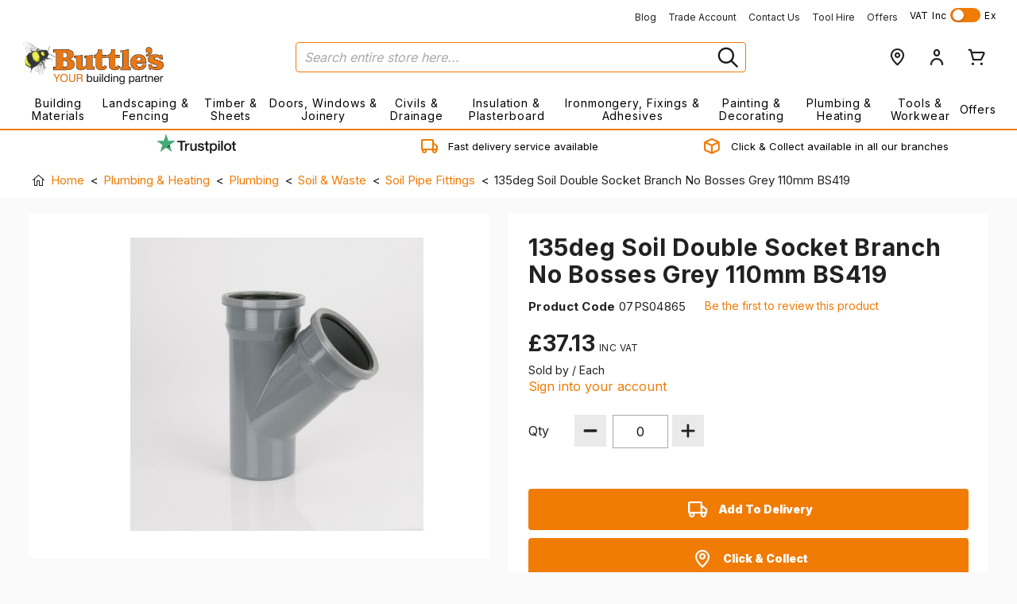

--- FILE ---
content_type: text/html; charset=UTF-8
request_url: https://buttles.com/135deg-soil-double-socket-branch-no-bosses-grey-110mm-bs419-07ps04865
body_size: 26694
content:
 <!doctype html><html lang="en"><head prefix="og: http://ogp.me/ns# fb: http://ogp.me/ns/fb# product: http://ogp.me/ns/product#"> <meta charset="utf-8"/>
<meta name="title" content="135deg Soil Double Socket Branch No Bosses Grey 110mm BS419"/>
<meta name="robots" content="INDEX,FOLLOW"/>
<meta name="viewport" content="width=device-width, initial-scale=1, maximum-scale=1.0, user-scalable=no"/>
<meta name="format-detection" content="telephone=no"/>
<meta name="msapplication-TileColor" content="#ffffff"/>
<meta name="msapplication-config" content="images/favicon/browserconfig.xml"/>
<meta name="theme-color" content="#ffffff"/>
<title>135deg Soil Double Socket Branch No Bosses Grey 110mm BS419</title>
<link  rel="stylesheet" type="text/css"  media="all" href="https://buttles.com/static/version1763543657/frontend/buttles/default/en_GB/mage/calendar.css" />
<link  rel="stylesheet" type="text/css"  media="all" href="https://buttles.com/static/version1763543657/frontend/buttles/default/en_GB/css/styles.css" />
<link  rel="stylesheet" type="text/css"  media="all" href="https://buttles.com/static/version1763543657/frontend/buttles/default/en_GB/jquery/uppy/dist/uppy-custom.css" />
<link  rel="stylesheet" type="text/css"  media="all" href="https://buttles.com/static/version1763543657/frontend/buttles/default/en_GB/SolideWebservices_Flexslider/css/flexslider.min.css" />
<link  rel="stylesheet" type="text/css"  media="all" href="https://buttles.com/static/version1763543657/frontend/buttles/default/en_GB/StripeIntegration_Payments/css/wallets.css" />
<link  rel="stylesheet" type="text/css"  media="all" href="https://buttles.com/static/version1763543657/frontend/buttles/default/en_GB/mage/gallery/gallery.css" />

<link  rel="shortcut icon" href="https://buttles.com/static/version1763543657/frontend/buttles/default/en_GB/images/favicon/favicon.ico" />





<link  rel="apple-touch-icon" sizes="180x180" href="https://buttles.com/static/version1763543657/frontend/buttles/default/en_GB/images/favicon/apple-touch-icon.png" />
<link  rel="icon" type="image/png" sizes="32x32" href="https://buttles.com/static/version1763543657/frontend/buttles/default/en_GB/images/favicon/favicon-32x32.png" />
<link  rel="icon" type="image/png" sizes="16x16" href="https://buttles.com/static/version1763543657/frontend/buttles/default/en_GB/images/favicon/favicon-16x16.png" />
<link  rel="manifest" href="https://buttles.com/static/version1763543657/frontend/buttles/default/en_GB/images/favicon/site.webmanifest" />
<link  rel="preconnect" href="cdn.icomoon.io" />
<link  rel="preconnect" href="https://fonts.gstatic.com" />
<link  rel="preconnect" href="https://fonts.googleapis.com" />
<link  as="style" rel="stylesheet preload prefetch" defer="defer" href="https://cdn.icomoon.io/31037/KickTheme/style.css?twpo2i" />
<link  as="style" rel="stylesheet preload prefetch" href="https://fonts.googleapis.com/css?family=Open+Sans:300,400,600,700&display=swap" />
<link  rel="stylesheet" href="https://i.icomoon.io/public/77baa069ad/Buttles/style.css" />
<link  rel="stylesheet" href="https://fonts.googleapis.com/css2?family=Inter:wght@300;400;700;900" />
<link  rel="icon" type="image/x-icon" href="https://buttles.com/media/favicon/stores/1/Bee_Favicon.jpg" />
<link  rel="shortcut icon" type="image/x-icon" href="https://buttles.com/media/favicon/stores/1/Bee_Favicon.jpg" />
<link  rel="canonical" href="https://buttles.com/135deg-soil-double-socket-branch-no-bosses-grey-110mm-bs419-07ps04865/" />
<style>
.header-notice-wrapper {background-color: #f7ee2d !important;}
</style>

<!-- Google Site Verification -->
<meta name="google-site-verification" content="_yjpR7trTPyI9xs51xSsCgLXqWvkimdGwnjs1mAtF2w" />
<!-- icon fix for theme--> 
<link rel="stylesheet" href="https://cdn.icomoon.io/31037/KickTheme/style.css?twpo2i">
<link rel="stylesheet" href="https://cdn.icomoon.io/31037/Buttles/style.css?s2shs5">
<!-- End icon fix for theme-->

 <meta name="p:domain_verify" content="8db8c381f50fdbaf94751a63707f2965"/>    <!-- Google Tag Manager -->                  <!-- End Google Tag Manager -->    <style nonce="bWFwMzRzMnp2a2RjYW85MGJpdWxqanI4Ymp6MnE4MTM=">@media screen and (max-width: 767px) {
    .mst-searchautocomplete__autocomplete {
        max-height: 200px;
        overflow-y: scroll;
    }
}</style> <meta property="og:type" content="product" /><meta property="og:title" content="135deg&#x20;Soil&#x20;Double&#x20;Socket&#x20;Branch&#x20;No&#x20;Bosses&#x20;Grey&#x20;110mm&#x20;BS419" /><meta property="og:image" content="https://buttles.com/media/catalog/product/cache/4113b7ae52bc37d1a442896cd7a5d19f/B/S/BS419G.jpg" /><meta property="og:description" content="" /><meta property="og:url" content="https://buttles.com/135deg-soil-double-socket-branch-no-bosses-grey-110mm-bs419-07ps04865" /> <meta property="product:price:amount" content="37.128001"/> <meta property="product:price:currency" content="GBP"/> </head><body data-container="body" data-mage-init='{"loaderAjax": {}, "loader": { "icon": "https://buttles.com/static/version1763543657/frontend/buttles/default/en_GB/images/loader-2.gif"}}' id="html-body" class="catalog-product-view product-135deg-soil-double-socket-branch-no-bosses-grey-110mm-bs419-07ps04865 page-layout-1column">   <!-- Google Tag Manager (noscript) --> <noscript><iframe src="https://www.googletagmanager.com/ns.html?id=GTM-NC9GDLC" height="0" width="0" style="display:none;visibility:hidden"></iframe></noscript><!-- End Google Tag Manager (noscript) -->           <div class="cookie-status-message" id="cookie-status">The store will not work correctly when cookies are disabled.</div>     <noscript><div class="message global noscript"><div class="content"><p><strong>JavaScript seems to be disabled in your browser.</strong> <span> For the best experience on our site, be sure to turn on Javascript in your browser.</span></p></div></div></noscript>          <div class="page-wrapper"><header class="page-header"> <div class="top-nav-wrapper"><div class="top-nav"><ul>
<li><a href="Blog">Blog</a></li>
<li data-content-type="html" data-appearance="default" data-element="main" data-decoded="true"><a href="/trade-account">Trade Account</a></li>
<li data-content-type="html" data-appearance="default" data-element="main" data-decoded="true"><a href="/contact-us">Contact Us</a></li>
<li data-content-type="html" data-appearance="default" data-element="main" data-decoded="true"><a href="/our-services/hss-hire-centre">Tool Hire</a></li>
<li data-content-type="html" data-appearance="default" data-element="main" data-decoded="true"><a href="/offers">Offers</a></li>
</ul> <div id="switch" class="switch-wrapper"><span>VAT</span> <span class="price-excluding-tax vat">Inc</span> <label class="switch"><input type="checkbox" ><div class="slider"></div></label> <span class="price-including-tax vat">Ex</span></div></div></div><div class="header-wrapper"><div class="header"><div class="inner">  <a class="logo" href="https://buttles.com/" title=""> <img src="https://buttles.com/media/logo/stores/1/logo.png" alt="" width="170"  /></a>   <div class="block block-search"><div class="block block-content"><form class="form minisearch" id="search_mini_form" action="https://buttles.com/catalogsearch/result/" method="get"><div class="field search"><label class="label" for="search" data-role="minisearch-label"><span>Search</span></label> <div class="control"><input id="search" data-mage-init='{"quickSearch":{ "formSelector":"#search_mini_form", "url":"https://buttles.com/search/ajax/suggest/", "destinationSelector":"#search_autocomplete"} }' type="text" name="q" value="" placeholder="Search entire store here..." class="input-text" maxlength="128" role="combobox" aria-haspopup="false" aria-autocomplete="both" autocomplete="off"/><div id="search_autocomplete" class="search-autocomplete"></div> <div class="nested"><a class="action advanced" href="https://buttles.com/catalogsearch/advanced/" data-action="advanced-search">Advanced Search</a></div></div><button type="submit" title="Search" class="btn-search" aria-label="Search" ></button></div></form></div></div> <div class="nav-links"><a href="https://buttles.com/branch-locator/" class="link locator" title="Branch Locator"><span class="ki ki-location"></span></a> <a href="https://buttles.com/customer/account/login/" class="link account" title="My Account" data-bind="scope: 'customer'"><span class="ki ki-user"></span> <div class="info"><!-- ko if: customer().firstname --><span data-bind="text: new String('Hi, %1!').replace('%1', customer().firstname)"></span> <!-- /ko --><!-- ko ifnot: customer().firstname --><!--<span>Sign In</span>--><!-- /ko --></div></a>   <div data-block="minicart" class="minicart-wrapper"><a class="action link showcart" href="https://buttles.com/checkout/cart/" data-bind="scope: 'minicart_content'"><div class="inner-cart"><span class="ki ki-basket"></span> <!-- ko if: getCartParam('summary_count') --><span class="counter qty empty" data-bind="css: { empty: !!getCartParam('summary_count') == false }, blockLoader: isLoading"><span class="counter-number"><!-- ko text: getCartParam('summary_count') --><!-- /ko --></span></span> <!-- /ko --></div></a>   </div> <div id="menu-icon" class="menu-icon menu-icon-spin" tabindex="0" aria-label="Menu" role="button" aria-controls="navigation"><div class="menu-icon-box"><div class="menu-icon-inner"></div></div></div></div></div> <div class="main-nav"><nav id="nav" class="nav-wrapper"><ul class="nav">  <li class="level0 nav-1 cat-building-materials has-items"><a href="https://buttles.com/building-materials" class="main">Building Materials<span class="arrow"></span></a> <div class="nav-dropdown"><div class="nav-inner"><div class="row"> <ul class="level1 col-count-4"> <li class="level1-1"><a href="https://buttles.com/building-materials/bricks" class="parent">Bricks</a>  <ul class="level2"> <li class="level2-1 count-1 "><a href="https://buttles.com/building-materials/bricks/facing-bricks">Facing Bricks</a></li>     <li class="level2-1 count-2 "><a href="https://buttles.com/building-materials/bricks/engineering-bricks">Engineering Bricks</a></li>    </ul></li>   <li class="level1-1"><a href="https://buttles.com/building-materials/blocks" class="parent">Blocks</a>  <ul class="level2"> <li class="level2-1 count-1 "><a href="https://buttles.com/building-materials/blocks/concrete-blocks">Concrete Blocks</a></li>     <li class="level2-1 count-2 "><a href="https://buttles.com/building-materials/blocks/aircrete-blocks">Aircrete Blocks</a></li>    </ul></li>   <li class="level1-1"><a href="https://buttles.com/building-materials/aggregates" class="parent">Aggregates</a>  <ul class="level2"> <li class="level2-1 count-1 "><a href="https://buttles.com/building-materials/aggregates/bagged-aggregates">Bagged Aggregates</a></li>     <li class="level2-1 count-2 "><a href="https://buttles.com/building-materials/aggregates/rock-salt">Rock Salt</a></li>    </ul></li>   <li class="level1-1"><a href="https://buttles.com/building-materials/cement-products" class="parent">Cement Products</a>  <ul class="level2"> <li class="level2-1 count-1 "><a href="https://buttles.com/building-materials/cement-products/cement">Cement</a></li>     <li class="level2-1 count-2 "><a href="https://buttles.com/building-materials/cement-products/lime">Lime</a></li>     <li class="level2-1 count-3 "><a href="https://buttles.com/building-materials/cement-products/postcrete-concrete">Postcrete & Concrete</a></li>     <li class="level2-1 count-4 "><a href="https://buttles.com/building-materials/cement-products/screeding-floor-levelling">Screeding & Floor Levelling</a></li>     <li class="level2-1 count-5 "><a href="https://buttles.com/building-materials/cement-products/cement-additives-dyes">Cement Additives & Dyes</a></li>    </ul></li>   <li class="level1-1"><a href="https://buttles.com/building-materials/lintels" class="parent">Lintels</a>  <ul class="level2"> <li class="level2-1 count-1 "><a href="https://buttles.com/building-materials/lintels/steel-lintels">Steel Lintels</a></li>     <li class="level2-1 count-2 "><a href="https://buttles.com/building-materials/lintels/prestressed-concrete-lintels">Prestressed Concrete Lintels</a></li>     <li class="level2-1 count-3 "><a href="https://buttles.com/building-materials/lintels/padstones">Padstones</a></li>     <li class="level2-1 count-4 "><a href="https://buttles.com/building-materials/lintels/cavity-trays-closers">Cavity Trays & Closers</a></li>    </ul></li>   <li class="level1-1"><a href="https://buttles.com/building-materials/damp-proof-course-membranes" class="parent">Damp Proof Course & Membranes</a>  <ul class="level2"> <li class="level2-1 count-1 "><a href="https://buttles.com/building-materials/damp-proof-course-membranes/dpc">DPC</a></li>     <li class="level2-1 count-2 "><a href="https://buttles.com/building-materials/damp-proof-course-membranes/dpm">DPM</a></li>     <li class="level2-1 count-3 "><a href="https://buttles.com/building-materials/damp-proof-course-membranes/frost-protection">Frost Protection</a></li>     <li class="level2-1 count-4 "><a href="https://buttles.com/building-materials/damp-proof-course-membranes/polythene-sheeting-tarpulins">Polythene Sheeting & Tarpaulins</a></li>    </ul></li>   <li class="level1-1"><a href="https://buttles.com/building-materials/building-chemicals" class="parent">Building Chemicals</a>  <ul class="level2"> <li class="level2-1 count-1 "><a href="https://buttles.com/building-materials/building-chemicals/waterproofing-tanking">Waterproofing & Tanking</a></li>     <li class="level2-1 count-2 "><a href="https://buttles.com/building-materials/building-chemicals/roofing-chemicals">Roofing Chemicals</a></li>     <li class="level2-1 count-3 "><a href="https://buttles.com/building-materials/building-chemicals/cleaning">Cleaning</a></li>     <li class="level2-1 count-4 "><a href="https://buttles.com/building-materials/building-chemicals/cement-additives-dyes">Cement Additives & Dyes</a></li>     <li class="level2-1 count-5 "><a href="https://buttles.com/building-materials/building-chemicals/pva">PVA</a></li>    </ul></li>   <li class="level1-1"><a href="https://buttles.com/building-materials/builders-metalwork" class="parent">Builders Metalwork</a>  <ul class="level2"> <li class="level2-1 count-1 "><a href="https://buttles.com/building-materials/builders-metalwork/beads-mesh">Beads & Mesh</a></li>     <li class="level2-1 count-2 "><a href="https://buttles.com/building-materials/builders-metalwork/joist-hangers">Joist Hangers</a></li>     <li class="level2-1 count-3 "><a href="https://buttles.com/building-materials/builders-metalwork/building-restraint-straps">Building Restraint Straps</a></li>     <li class="level2-1 count-4 "><a href="https://buttles.com/building-materials/builders-metalwork/wall-frame-ties">Wall & Frame Ties</a></li>     <li class="level2-1 count-5 "><a href="https://buttles.com/building-materials/builders-metalwork/wall-starter-kits">Wall Starter Kits</a></li>     <li class="level2-1 count-6 hide-cat"><a href="https://buttles.com/building-materials/builders-metalwork/angles-brackets">Angles & Brackets</a></li>   <li class="level2-1"><a href="https://buttles.com/building-materials/builders-metalwork" class="view-more">View More</a></li>    <li class="level2-1 count-7 hide-cat"><a href="https://buttles.com/building-materials/builders-metalwork/fixing-band">Fixing Band</a></li>    </ul></li>   <li class="level1-1"><a href="https://buttles.com/building-materials/ducting-ventilation" class="parent">Ducting & Ventilation</a>  <ul class="level2"> <li class="level2-1 count-1 "><a href="https://buttles.com/building-materials/ducting-ventilation/grills-vents">Grills & Vents</a></li>     <li class="level2-1 count-2 "><a href="https://buttles.com/building-materials/ducting-ventilation/wall-floor-ventilation">Wall & Floor Ventilation</a></li>    </ul></li>   <li class="level1-1"><a href="https://buttles.com/building-materials/roofing" class="parent">Roofing</a>  <ul class="level2"> <li class="level2-1 count-1 "><a href="https://buttles.com/building-materials/roofing/felts-membranes">Felts & Membranes</a></li>     <li class="level2-1 count-2 "><a href="https://buttles.com/building-materials/roofing/lead">Lead</a></li>     <li class="level2-1 count-3 "><a href="https://buttles.com/building-materials/roofing/roof-windows">Roof Windows</a></li>     <li class="level2-1 count-4 "><a href="https://buttles.com/building-materials/roofing/guttering">Guttering</a></li>     <li class="level2-1 count-5 "><a href="https://buttles.com/building-materials/roofing/roofing-timber">Roofing Timber</a></li>    </ul></li>   <li class="level1-1"><a href="https://buttles.com/building-materials/coping" class="parent">Coping</a> </li>  </ul></div></div></div></li>    <li class="level0 nav-2 cat-landscaping--fencing has-items"><a href="https://buttles.com/landscaping-fencing" class="main">Landscaping & Fencing<span class="arrow"></span></a> <div class="nav-dropdown"><div class="nav-inner"><div class="row"> <ul class="level1 col-count-4"> <li class="level1-1"><a href="https://buttles.com/landscaping-fencing/fencing" class="parent">Fencing</a>  <ul class="level2"> <li class="level2-1 count-1 "><a href="https://buttles.com/landscaping-fencing/fencing/fence-care-accessories">Fence Care & Accessories</a></li>     <li class="level2-1 count-2 "><a href="https://buttles.com/landscaping-fencing/fencing/timber-fencing">Timber Fencing</a></li>     <li class="level2-1 count-3 "><a href="https://buttles.com/landscaping-fencing/fencing/concrete-fence-products">Concrete Fence Products</a></li>    </ul></li>   <li class="level1-1"><a href="https://buttles.com/landscaping-fencing/decking" class="parent">Decking</a>  <ul class="level2"> <li class="level2-1 count-1 "><a href="https://buttles.com/landscaping-fencing/decking/timber-decking">Timber Decking</a></li>     <li class="level2-1 count-2 "><a href="https://buttles.com/landscaping-fencing/decking/composite-decking">Composite Decking</a></li>     <li class="level2-1 count-3 "><a href="https://buttles.com/landscaping-fencing/decking/decking-sub-frame">Decking Sub Frame</a></li>     <li class="level2-1 count-4 "><a href="https://buttles.com/landscaping-fencing/decking/decking-screws-accessories">Decking Screws & Accessories</a></li>    </ul></li>   <li class="level1-1"><a href="https://buttles.com/landscaping-fencing/sleepers" class="parent">Sleepers</a>  <ul class="level2"> <li class="level2-1 count-1 "><a href="https://buttles.com/landscaping-fencing/sleepers/softwood-sleepers">Softwood Sleepers</a></li>     <li class="level2-1 count-2 "><a href="https://buttles.com/landscaping-fencing/sleepers/hardwood-sleepers">Hardwood Sleepers</a></li>    </ul></li>   <li class="level1-1"><a href="https://buttles.com/landscaping-fencing/block-paving-driveways" class="parent">Block Paving & Driveways</a>  <ul class="level2"> <li class="level2-1 count-1 "><a href="https://buttles.com/landscaping-fencing/block-paving-driveways/driveway-50mm">Driveway 50mm</a></li>     <li class="level2-1 count-2 "><a href="https://buttles.com/landscaping-fencing/block-paving-driveways/woburn-rumbled-50mm">Woburn Rumbled 50mm</a></li>    </ul></li>   <li class="level1-1"><a href="https://buttles.com/landscaping-fencing/paving-patios" class="parent">Paving & Patios</a>  <ul class="level2"> <li class="level2-1 count-1 "><a href="https://buttles.com/landscaping-fencing/paving-patios/natural-stone-paving">Natural Stone Paving</a></li>     <li class="level2-1 count-2 "><a href="https://buttles.com/landscaping-fencing/paving-patios/concrete-decorative-paving">Concrete Decorative Paving</a></li>     <li class="level2-1 count-3 "><a href="https://buttles.com/landscaping-fencing/paving-patios/porcelain-paving">Porcelain Paving</a></li>     <li class="level2-1 count-4 "><a href="https://buttles.com/landscaping-fencing/paving-patios/jointing-compounds-installation-accessories">Jointing Compounds & Installation Accessories</a></li>     <li class="level2-1 count-5 "><a href="https://buttles.com/landscaping-fencing/paving-patios/aggregate-sub-bases">Aggregate & Sub Bases</a></li>    </ul></li>   <li class="level1-1"><a href="https://buttles.com/landscaping-fencing/artificial-grass" class="parent">Artificial Grass</a>  <ul class="level2"> <li class="level2-1 count-1 "><a href="https://buttles.com/landscaping-fencing/artificial-grass/arificial-grass">Artificial Grass</a></li>     <li class="level2-1 count-2 "><a href="https://buttles.com/landscaping-fencing/artificial-grass/artificial-grass-accessories">Artificial Grass Accessories</a></li>    </ul></li>   <li class="level1-1"><a href="https://buttles.com/landscaping-fencing/weed-control" class="parent">Weed Control</a> </li>   <li class="level1-1"><a href="https://buttles.com/landscaping-fencing/decorative-stones-gravel" class="parent">Decorative Stones & Gravel</a>  <ul class="level2"> <li class="level2-1 count-1 "><a href="https://buttles.com/landscaping-fencing/decorative-stones-gravel/decorative-stone-gravel">Decorative Stone & Gravel</a></li>    </ul></li>   <li class="level1-1"><a href="https://buttles.com/landscaping-fencing/gates" class="parent">Gates</a>  <ul class="level2"> <li class="level2-1 count-1 "><a href="https://buttles.com/landscaping-fencing/gates/timber-gates">Timber Gates</a></li>     <li class="level2-1 count-2 "><a href="https://buttles.com/landscaping-fencing/gates/gate-fittings-fixings">Gate Fittings & Fixings</a></li>    </ul></li>   <li class="level1-1"><a href="https://buttles.com/landscaping-fencing/soil-compost-bark" class="parent">Soil, Compost & Bark</a> </li>   <li class="level1-1"><a href="https://buttles.com/landscaping-fencing/buildings-structures" class="parent">Buildings & Structures</a> </li>   <li class="level1-1"><a href="https://buttles.com/landscaping-fencing/garden-furniture" class="parent">Garden Furniture</a> </li>   <li class="level1-1"><a href="https://buttles.com/landscaping-fencing/planters-beds" class="parent">Planters & Beds</a> </li>  </ul></div></div></div></li>    <li class="level0 nav-3 cat-timber--sheets has-items"><a href="https://buttles.com/timber-sheets" class="main">Timber & Sheets<span class="arrow"></span></a> <div class="nav-dropdown"><div class="nav-inner"><div class="row"> <ul class="level1 col-count-4"> <li class="level1-1"><a href="https://buttles.com/timber-sheets/construction-timber" class="parent">Construction Timber</a>  <ul class="level2"> <li class="level2-1 count-1 "><a href="https://buttles.com/timber-sheets/construction-timber/treated-carcassing">Treated Carcassing</a></li>     <li class="level2-1 count-2 "><a href="https://buttles.com/timber-sheets/construction-timber/untreated-carcassing">Untreated Carcassing</a></li>     <li class="level2-1 count-3 "><a href="https://buttles.com/timber-sheets/construction-timber/roofing-batten">Roofing Batten</a></li>     <li class="level2-1 count-4 "><a href="https://buttles.com/timber-sheets/construction-timber/cls">CLS Studding Timber</a></li>    </ul></li>   <li class="level1-1"><a href="https://buttles.com/timber-sheets/sheet-materials" class="parent">Sheet Materials</a>  <ul class="level2"> <li class="level2-1 count-1 "><a href="https://buttles.com/timber-sheets/sheet-materials/osb">OSB</a></li>     <li class="level2-1 count-2 "><a href="https://buttles.com/timber-sheets/sheet-materials/chipboard">Chipboard</a></li>     <li class="level2-1 count-3 "><a href="https://buttles.com/timber-sheets/sheet-materials/mdf">MDF</a></li>     <li class="level2-1 count-4 "><a href="https://buttles.com/timber-sheets/sheet-materials/plywood">Plywood</a></li>     <li class="level2-1 count-5 "><a href="https://buttles.com/timber-sheets/sheet-materials/hardboard">Hardboard</a></li>    </ul></li>   <li class="level1-1"><a href="https://buttles.com/timber-sheets/planed-timber" class="parent">Planed Timber</a>  <ul class="level2"> <li class="level2-1 count-1 "><a href="https://buttles.com/timber-sheets/planed-timber/softwood-pse">Softwood PSE</a></li>     <li class="level2-1 count-2 "><a href="https://buttles.com/timber-sheets/planed-timber/shiplap">Shiplap</a></li>     <li class="level2-1 count-3 "><a href="https://buttles.com/timber-sheets/planed-timber/hardwood">Hardwood</a></li>    </ul></li>   <li class="level1-1"><a href="https://buttles.com/timber-sheets/skirting-architrave" class="parent">Skirting & Architrave</a>  <ul class="level2"> <li class="level2-1 count-1 "><a href="https://buttles.com/timber-sheets/skirting-architrave/softwood-skirting">Softwood Skirting</a></li>     <li class="level2-1 count-2 "><a href="https://buttles.com/timber-sheets/skirting-architrave/softwood-architrave">Softwood Architrave</a></li>     <li class="level2-1 count-3 "><a href="https://buttles.com/timber-sheets/skirting-architrave/mdf-primed-skirting">MDF Primed Skirting</a></li>     <li class="level2-1 count-4 "><a href="https://buttles.com/timber-sheets/skirting-architrave/mdf-primed-architrave">MDF Primed Architrave</a></li>    </ul></li>   <li class="level1-1"><a href="https://buttles.com/timber-sheets/door-frames-door-linings" class="parent">Door Frames & Door Linings</a>  <ul class="level2"> <li class="level2-1 count-1 "><a href="https://buttles.com/timber-sheets/door-frames-door-linings/door-linings">Door Linings</a></li>    </ul></li>  </ul></div></div></div></li>    <li class="level0 nav-4 cat-doors-windows--joinery has-items"><a href="https://buttles.com/doors-windows-joinery" class="main">Doors, Windows & Joinery<span class="arrow"></span></a> <div class="nav-dropdown"><div class="nav-inner"><div class="row"> <ul class="level1 col-count-4"> <li class="level1-1"><a href="https://buttles.com/doors-windows-joinery/planed-timber" class="parent">Planed Timber</a>  <ul class="level2"> <li class="level2-1 count-1 "><a href="https://buttles.com/doors-windows-joinery/planed-timber/softwood-pse">Softwood PSE</a></li>     <li class="level2-1 count-2 "><a href="https://buttles.com/doors-windows-joinery/planed-timber/shiplap">Shiplap</a></li>     <li class="level2-1 count-3 "><a href="https://buttles.com/doors-windows-joinery/planed-timber/hardwood">Hardwood</a></li>    </ul></li>   <li class="level1-1"><a href="https://buttles.com/doors-windows-joinery/skirting-architrave" class="parent">Skirting & Architrave</a>  <ul class="level2"> <li class="level2-1 count-1 "><a href="https://buttles.com/doors-windows-joinery/skirting-architrave/softwood-skirting">Softwood Skirting</a></li>     <li class="level2-1 count-2 "><a href="https://buttles.com/doors-windows-joinery/skirting-architrave/softwood-architrave">Softwood Architrave</a></li>     <li class="level2-1 count-3 "><a href="https://buttles.com/doors-windows-joinery/skirting-architrave/mdf-primed-skirting">MDF Primed Skirting</a></li>     <li class="level2-1 count-4 "><a href="https://buttles.com/doors-windows-joinery/skirting-architrave/mdf-primed-architrave">MDF Primed Architrave</a></li>    </ul></li>   <li class="level1-1"><a href="https://buttles.com/doors-windows-joinery/door-frames-door-linings" class="parent">Door Frames & Door Linings</a>  <ul class="level2"> <li class="level2-1 count-1 "><a href="https://buttles.com/doors-windows-joinery/door-frames-door-linings/door-linings">Door Linings</a></li>    </ul></li>   <li class="level1-1"><a href="https://buttles.com/doors-windows-joinery/mouldings-window-board" class="parent">Mouldings & Window Board</a>  <ul class="level2"> <li class="level2-1 count-1 "><a href="https://buttles.com/doors-windows-joinery/mouldings-window-board/softwood">Softwood</a></li>     <li class="level2-1 count-2 "><a href="https://buttles.com/doors-windows-joinery/mouldings-window-board/primed-mdf">Primed MDF</a></li>    </ul></li>   <li class="level1-1"><a href="https://buttles.com/doors-windows-joinery/doors" class="parent">Doors</a>  <ul class="level2"> <li class="level2-1 count-1 "><a href="https://buttles.com/doors-windows-joinery/doors/internal">Internal</a></li>     <li class="level2-1 count-2 "><a href="https://buttles.com/doors-windows-joinery/doors/folding-sliding-patio-doors">Folding Sliding & Patio Doors</a></li>     <li class="level2-1 count-3 "><a href="https://buttles.com/doors-windows-joinery/doors/pocket-doors">Pocket Doors</a></li>    </ul></li>   <li class="level1-1"><a href="https://buttles.com/doors-windows-joinery/roof-windows" class="parent">Roof Windows</a>  <ul class="level2"> <li class="level2-1 count-1 "><a href="https://buttles.com/doors-windows-joinery/roof-windows/roof-windows">Roof Windows</a></li>     <li class="level2-1 count-2 "><a href="https://buttles.com/doors-windows-joinery/roof-windows/flashings">Flashings</a></li>     <li class="level2-1 count-3 "><a href="https://buttles.com/doors-windows-joinery/roof-windows/poles-blinds-accessories">Poles, Blinds & Accessories</a></li>    </ul></li>  </ul></div></div></div></li>    <li class="level0 nav-5 cat-civils--drainage has-items"><a href="https://buttles.com/civils-drainage" class="main">Civils & Drainage<span class="arrow"></span></a> <div class="nav-dropdown"><div class="nav-inner"><div class="row"> <ul class="level1 col-count-4"> <li class="level1-1"><a href="https://buttles.com/civils-drainage/plastic-underground-drainage" class="parent">Plastic Underground Drainage</a>  <ul class="level2"> <li class="level2-1 count-1 "><a href="https://buttles.com/civils-drainage/plastic-underground-drainage/110mm-underground-drainage">110mm Underground Drainage</a></li>     <li class="level2-1 count-2 "><a href="https://buttles.com/civils-drainage/plastic-underground-drainage/underground-chambers-lids">Underground Chambers & Lids</a></li>     <li class="level2-1 count-3 "><a href="https://buttles.com/civils-drainage/plastic-underground-drainage/attenuation-crates">Attenuation Crates</a></li>    </ul></li>   <li class="level1-1"><a href="https://buttles.com/civils-drainage/concrete-clay-drainage" class="parent">Concrete & Clay Drainage</a>  <ul class="level2"> <li class="level2-1 count-1 "><a href="https://buttles.com/civils-drainage/concrete-clay-drainage/clay-drainage-pipes">Clay Drainage Pipes</a></li>     <li class="level2-1 count-2 "><a href="https://buttles.com/civils-drainage/concrete-clay-drainage/clay-channels-fittings">Clay Channels & Fittings</a></li>     <li class="level2-1 count-3 "><a href="https://buttles.com/civils-drainage/concrete-clay-drainage/clay-inspection-chambers-lids">Clay Inspection Chambers & Lids</a></li>     <li class="level2-1 count-4 "><a href="https://buttles.com/civils-drainage/concrete-clay-drainage/concrete-manhole-rings-chambers-soakaways">Concrete Manhole Rings, Chambers & Soakaways</a></li>     <li class="level2-1 count-5 "><a href="https://buttles.com/civils-drainage/concrete-clay-drainage/concrete-pipes">Concrete Pipes</a></li>    </ul></li>   <li class="level1-1"><a href="https://buttles.com/civils-drainage/manhole-covers-frames" class="parent">Manhole Covers & Frames</a>  <ul class="level2"> <li class="level2-1 count-1 "><a href="https://buttles.com/civils-drainage/manhole-covers-frames/cast-iron-covers-frames">Cast Iron Covers & Frames</a></li>     <li class="level2-1 count-2 "><a href="https://buttles.com/civils-drainage/manhole-covers-frames/steel-covers-frames">Steel Covers & Frames</a></li>     <li class="level2-1 count-3 "><a href="https://buttles.com/civils-drainage/manhole-covers-frames/plastic-covers-frames">Plastic Covers & Frames</a></li>    </ul></li>   <li class="level1-1"><a href="https://buttles.com/civils-drainage/surface-water-drainage" class="parent">Surface Water Drainage</a>  <ul class="level2"> <li class="level2-1 count-1 "><a href="https://buttles.com/civils-drainage/surface-water-drainage/linear-drainage">Linear Drainage</a></li>    </ul></li>   <li class="level1-1"><a href="https://buttles.com/civils-drainage/geotextiles" class="parent">Geotextiles</a> </li>   <li class="level1-1"><a href="https://buttles.com/civils-drainage/pothole-repair" class="parent">Pothole Repair</a> </li>   <li class="level1-1"><a href="https://buttles.com/civils-drainage/aggregate" class="parent">Aggregate</a>  <ul class="level2"> <li class="level2-1 count-1 "><a href="https://buttles.com/civils-drainage/aggregate/bagged">Bagged</a></li>     <li class="level2-1 count-2 "><a href="https://buttles.com/civils-drainage/aggregate/decorative-aggregate">Decorative Aggregate</a></li>     <li class="level2-1 count-3 "><a href="https://buttles.com/civils-drainage/aggregate/rock-salt">Rock Salt</a></li>    </ul></li>   <li class="level1-1"><a href="https://buttles.com/civils-drainage/soil-pipe-fittings" class="parent">Soil Pipe & Fittings</a> </li>   <li class="level1-1"><a href="https://buttles.com/civils-drainage/plastic-above-ground-drainage" class="parent">Plastic Above Ground Drainage</a>  <ul class="level2"> <li class="level2-1 count-1 "><a href="https://buttles.com/civils-drainage/plastic-above-ground-drainage/waste-pipe-fittings">Waste pipe & fittings</a></li>     <li class="level2-1 count-2 "><a href="https://buttles.com/civils-drainage/plastic-above-ground-drainage/rainwater-systems">Rainwater systems</a></li>     <li class="level2-1 count-3 "><a href="https://buttles.com/civils-drainage/plastic-above-ground-drainage/overflow-pipe-fittings">Overflow pipe & fittings</a></li>    </ul></li>  </ul></div></div></div></li>    <li class="level0 nav-6 cat-insulation--plasterboard has-items"><a href="https://buttles.com/insulation-plasterboard" class="main">Insulation & Plasterboard<span class="arrow"></span></a> <div class="nav-dropdown"><div class="nav-inner"><div class="row"> <ul class="level1 col-count-4"> <li class="level1-1"><a href="https://buttles.com/insulation-plasterboard/plasterboard" class="parent">Plasterboard</a>  <ul class="level2"> <li class="level2-1 count-1 "><a href="https://buttles.com/insulation-plasterboard/plasterboard/standard-plasterboard">Standard Plasterboard</a></li>     <li class="level2-1 count-2 "><a href="https://buttles.com/insulation-plasterboard/plasterboard/fire-resistant-plasterboard">Fire Resistant Plasterboard</a></li>     <li class="level2-1 count-3 "><a href="https://buttles.com/insulation-plasterboard/plasterboard/moisture-resistant-plasterboatd">Moisture Resistant Plasterboard</a></li>     <li class="level2-1 count-4 "><a href="https://buttles.com/insulation-plasterboard/plasterboard/acoustic-plasterboard">Acoustic Plasterboard</a></li>     <li class="level2-1 count-5 "><a href="https://buttles.com/insulation-plasterboard/plasterboard/insulated-board">Insulated Board</a></li>    </ul></li>   <li class="level1-1"><a href="https://buttles.com/insulation-plasterboard/coving" class="parent">Coving</a> </li>   <li class="level1-1"><a href="https://buttles.com/insulation-plasterboard/plasters-adhesives-renders" class="parent">Plasters, Adhesives & Renders</a> </li>   <li class="level1-1"><a href="https://buttles.com/insulation-plasterboard/beads-mesh" class="parent">Beads & Mesh</a>  <ul class="level2"> <li class="level2-1 count-1 "><a href="https://buttles.com/insulation-plasterboard/beads-mesh/galvanised-beads-mesh">Galvanised Beads & Mesh</a></li>    </ul></li>   <li class="level1-1"><a href="https://buttles.com/insulation-plasterboard/plasterboard-accessories" class="parent">Plasterboard Accessories</a> </li>   <li class="level1-1"><a href="https://buttles.com/insulation-plasterboard/tile-backing-boards" class="parent">Tile Backing Boards</a> </li>   <li class="level1-1"><a href="https://buttles.com/insulation-plasterboard/insulation" class="parent">Insulation</a>  <ul class="level2"> <li class="level2-1 count-1 "><a href="https://buttles.com/insulation-plasterboard/insulation/wall-cavity-insulation">Wall & Cavity Insulation</a></li>     <li class="level2-1 count-2 "><a href="https://buttles.com/insulation-plasterboard/insulation/loft-insulation">Loft Insulation</a></li>     <li class="level2-1 count-3 "><a href="https://buttles.com/insulation-plasterboard/insulation/pir-insulation">PIR Insulation</a></li>     <li class="level2-1 count-4 "><a href="https://buttles.com/insulation-plasterboard/insulation/cavity-closers">Cavity Closers</a></li>     <li class="level2-1 count-5 "><a href="https://buttles.com/insulation-plasterboard/insulation/insulation-accessories">Insulation Accessories</a></li>     <li class="level2-1 count-6 hide-cat"><a href="https://buttles.com/insulation-plasterboard/insulation/acoustic-insulation">Acoustic Insulation</a></li>   <li class="level2-1"><a href="https://buttles.com/insulation-plasterboard/insulation" class="view-more">View More</a></li>   </ul></li>  </ul></div></div></div></li>    <li class="level0 nav-7 cat-ironmongery-fixings--adhesives has-items"><a href="https://buttles.com/ironmongery-fixings-adhesives" class="main">Ironmongery, Fixings & Adhesives<span class="arrow"></span></a> <div class="nav-dropdown"><div class="nav-inner"><div class="row"> <ul class="level1 col-count-4"> <li class="level1-1"><a href="https://buttles.com/ironmongery-fixings-adhesives/ironmongery" class="parent">Ironmongery</a>  <ul class="level2"> <li class="level2-1 count-1 "><a href="https://buttles.com/ironmongery-fixings-adhesives/ironmongery/door-handles-knobs">Door Handles & Knobs</a></li>     <li class="level2-1 count-2 "><a href="https://buttles.com/ironmongery-fixings-adhesives/ironmongery/hinges">Hinges</a></li>     <li class="level2-1 count-3 "><a href="https://buttles.com/ironmongery-fixings-adhesives/ironmongery/locks-security">Locks & Security</a></li>     <li class="level2-1 count-4 "><a href="https://buttles.com/ironmongery-fixings-adhesives/ironmongery/gate-ironmongery">Gate Ironmongery</a></li>     <li class="level2-1 count-5 "><a href="https://buttles.com/ironmongery-fixings-adhesives/ironmongery/cabinet-hardware-furniture">Cabinet Hardware & Furniture</a></li>     <li class="level2-1 count-6 hide-cat"><a href="https://buttles.com/ironmongery-fixings-adhesives/ironmongery/window-handles-accessories">Window Handles & Accessories</a></li>   <li class="level2-1"><a href="https://buttles.com/ironmongery-fixings-adhesives/ironmongery" class="view-more">View More</a></li>   </ul></li>   <li class="level1-1"><a href="https://buttles.com/ironmongery-fixings-adhesives/screws" class="parent">Screws</a>  <ul class="level2"> <li class="level2-1 count-1 "><a href="https://buttles.com/ironmongery-fixings-adhesives/screws/wood-screws">Wood Screws</a></li>     <li class="level2-1 count-2 "><a href="https://buttles.com/ironmongery-fixings-adhesives/screws/premium-wood-screws">Premium Wood Screws</a></li>     <li class="level2-1 count-3 "><a href="https://buttles.com/ironmongery-fixings-adhesives/screws/drywall-screws">Drywall Screws</a></li>     <li class="level2-1 count-4 "><a href="https://buttles.com/ironmongery-fixings-adhesives/screws/collated-screws">Collated Screws</a></li>     <li class="level2-1 count-5 "><a href="https://buttles.com/ironmongery-fixings-adhesives/screws/concrete-masonary-screws">Concrete & Masonary Screws</a></li>     <li class="level2-1 count-6 hide-cat"><a href="https://buttles.com/ironmongery-fixings-adhesives/screws/specialist-screws">Specialist Screws</a></li>   <li class="level2-1"><a href="https://buttles.com/ironmongery-fixings-adhesives/screws" class="view-more">View More</a></li>   </ul></li>   <li class="level1-1"><a href="https://buttles.com/ironmongery-fixings-adhesives/bolts-threaded-bar" class="parent">Bolts & Threaded Bar</a>  <ul class="level2"> <li class="level2-1 count-1 "><a href="https://buttles.com/ironmongery-fixings-adhesives/bolts-threaded-bar/bolts">Bolts</a></li>     <li class="level2-1 count-2 "><a href="https://buttles.com/ironmongery-fixings-adhesives/bolts-threaded-bar/nuts">Nuts</a></li>     <li class="level2-1 count-3 "><a href="https://buttles.com/ironmongery-fixings-adhesives/bolts-threaded-bar/washers">Washers</a></li>     <li class="level2-1 count-4 "><a href="https://buttles.com/ironmongery-fixings-adhesives/bolts-threaded-bar/threaded-bar">Threaded Bar</a></li>    </ul></li>   <li class="level1-1"><a href="https://buttles.com/ironmongery-fixings-adhesives/fixings" class="parent">Fixings</a>  <ul class="level2"> <li class="level2-1 count-1 "><a href="https://buttles.com/ironmongery-fixings-adhesives/fixings/plasterboard-cavity-fixings">Plasterboard & Cavity Fixings</a></li>     <li class="level2-1 count-2 "><a href="https://buttles.com/ironmongery-fixings-adhesives/fixings/frame-window-fixings">Frame & Window Fixings</a></li>     <li class="level2-1 count-3 "><a href="https://buttles.com/ironmongery-fixings-adhesives/fixings/wall-plugs">Wall Plugs</a></li>     <li class="level2-1 count-4 "><a href="https://buttles.com/ironmongery-fixings-adhesives/fixings/chemical-fixings">Chemical Fixings</a></li>    </ul></li>   <li class="level1-1"><a href="https://buttles.com/ironmongery-fixings-adhesives/nails" class="parent">Nails</a>  <ul class="level2"> <li class="level2-1 count-1 "><a href="https://buttles.com/ironmongery-fixings-adhesives/nails/clout-nails">Clout Nails</a></li>     <li class="level2-1 count-2 "><a href="https://buttles.com/ironmongery-fixings-adhesives/nails/lost-head-nails">Lost Head Nails</a></li>     <li class="level2-1 count-3 "><a href="https://buttles.com/ironmongery-fixings-adhesives/nails/masonry-nails">Masonry Nails</a></li>     <li class="level2-1 count-4 "><a href="https://buttles.com/ironmongery-fixings-adhesives/nails/panel-pins">Panel Pins</a></li>     <li class="level2-1 count-5 "><a href="https://buttles.com/ironmongery-fixings-adhesives/nails/round-wire-nails">Round Wire Nails</a></li>     <li class="level2-1 count-6 hide-cat"><a href="https://buttles.com/ironmongery-fixings-adhesives/nails/staples">Staples</a></li>   <li class="level2-1"><a href="https://buttles.com/ironmongery-fixings-adhesives/nails" class="view-more">View More</a></li>    <li class="level2-1 count-7 hide-cat"><a href="https://buttles.com/ironmongery-fixings-adhesives/nails/ring-shank-nails">Ring Shank Nails</a></li>     <li class="level2-1 count-8 hide-cat"><a href="https://buttles.com/ironmongery-fixings-adhesives/nails/twist-nails">Twist Nails</a></li>     <li class="level2-1 count-9 hide-cat"><a href="https://buttles.com/ironmongery-fixings-adhesives/nails/oval-nails">Oval Nails</a></li>    </ul></li>   <li class="level1-1"><a href="https://buttles.com/ironmongery-fixings-adhesives/sealants" class="parent">Sealants</a>  <ul class="level2"> <li class="level2-1 count-1 "><a href="https://buttles.com/ironmongery-fixings-adhesives/sealants/general-purpose-sealants">General Purpose Sealants</a></li>     <li class="level2-1 count-2 "><a href="https://buttles.com/ironmongery-fixings-adhesives/sealants/bathroom-sanitary-sealants">Bathroom & Sanitary Sealants</a></li>     <li class="level2-1 count-3 "><a href="https://buttles.com/ironmongery-fixings-adhesives/sealants/glazing-frame-sealants">Glazing & Frame Sealants</a></li>     <li class="level2-1 count-4 "><a href="https://buttles.com/ironmongery-fixings-adhesives/sealants/sealant-guns">Sealant Guns</a></li>     <li class="level2-1 count-5 "><a href="https://buttles.com/ironmongery-fixings-adhesives/sealants/decorators-caulk">Decorators Caulk</a></li>     <li class="level2-1 count-6 hide-cat"><a href="https://buttles.com/ironmongery-fixings-adhesives/sealants/fire-rated-sealants">Fire Rated Sealants</a></li>   <li class="level2-1"><a href="https://buttles.com/ironmongery-fixings-adhesives/sealants" class="view-more">View More</a></li>    <li class="level2-1 count-7 hide-cat"><a href="https://buttles.com/ironmongery-fixings-adhesives/sealants/foams">Foams</a></li>     <li class="level2-1 count-8 hide-cat"><a href="https://buttles.com/ironmongery-fixings-adhesives/sealants/lead-sealants">Lead Sealants</a></li>    </ul></li>   <li class="level1-1"><a href="https://buttles.com/ironmongery-fixings-adhesives/adhesives" class="parent">Adhesives</a>  <ul class="level2"> <li class="level2-1 count-1 "><a href="https://buttles.com/ironmongery-fixings-adhesives/adhesives/high-strength-adhesives">High Strength Adhesives</a></li>     <li class="level2-1 count-2 "><a href="https://buttles.com/ironmongery-fixings-adhesives/adhesives/filling-grab-adhesives">Filling & Grab Adhesives</a></li>     <li class="level2-1 count-3 "><a href="https://buttles.com/ironmongery-fixings-adhesives/adhesives/wood-glue">Wood Glue</a></li>     <li class="level2-1 count-4 "><a href="https://buttles.com/ironmongery-fixings-adhesives/adhesives/tile-adhesives-grout">Tile Adhesives & Grout</a></li>     <li class="level2-1 count-5 "><a href="https://buttles.com/ironmongery-fixings-adhesives/adhesives/pva">PVA</a></li>     <li class="level2-1 count-6 hide-cat"><a href="https://buttles.com/ironmongery-fixings-adhesives/adhesives/plasterboard-adhesive-tapes">Plasterboard & Adhesive Tapes</a></li>   <li class="level2-1"><a href="https://buttles.com/ironmongery-fixings-adhesives/adhesives" class="view-more">View More</a></li>    <li class="level2-1 count-7 hide-cat"><a href="https://buttles.com/ironmongery-fixings-adhesives/adhesives/roofing-adhesives">Roofing Adhesives</a></li>    </ul></li>  </ul></div></div></div></li>    <li class="level0 nav-8 cat-painting--decorating has-items"><a href="https://buttles.com/painting-decorating" class="main">Painting & Decorating<span class="arrow"></span></a> <div class="nav-dropdown"><div class="nav-inner"><div class="row"> <ul class="level1 col-count-4"> <li class="level1-1"><a href="https://buttles.com/painting-decorating/paint" class="parent">Paint</a>  <ul class="level2"> <li class="level2-1 count-1 "><a href="https://buttles.com/painting-decorating/paint/undercoat-primers">Undercoat & Primers</a></li>     <li class="level2-1 count-2 "><a href="https://buttles.com/painting-decorating/paint/emulsion">Emulsion</a></li>     <li class="level2-1 count-3 "><a href="https://buttles.com/painting-decorating/paint/gloss-paints">Gloss Paints</a></li>     <li class="level2-1 count-4 "><a href="https://buttles.com/painting-decorating/paint/wood-metal-paints">Wood & Metal Paints</a></li>     <li class="level2-1 count-5 "><a href="https://buttles.com/painting-decorating/paint/line-marking-paint">Line Marking Paint</a></li>    </ul></li>   <li class="level1-1"><a href="https://buttles.com/painting-decorating/woodcare" class="parent">Woodcare</a>  <ul class="level2"> <li class="level2-1 count-1 "><a href="https://buttles.com/painting-decorating/woodcare/fence-decking">Fence & Decking</a></li>    </ul></li>   <li class="level1-1"><a href="https://buttles.com/painting-decorating/decorating-tools" class="parent">Decorating Tools</a>  <ul class="level2"> <li class="level2-1 count-1 "><a href="https://buttles.com/painting-decorating/decorating-tools/paint-brushes">Paint Brushes</a></li>     <li class="level2-1 count-2 "><a href="https://buttles.com/painting-decorating/decorating-tools/paint-rollers-trays-kits">Paint Rollers, Trays & Kits</a></li>     <li class="level2-1 count-3 "><a href="https://buttles.com/painting-decorating/decorating-tools/filling-tools-fillers">Filling Tools & Fillers</a></li>     <li class="level2-1 count-4 "><a href="https://buttles.com/painting-decorating/decorating-tools/accessories">Accessories</a></li>    </ul></li>   <li class="level1-1"><a href="https://buttles.com/painting-decorating/cleaning-preperation" class="parent">Cleaning & Preparation</a>  <ul class="level2"> <li class="level2-1 count-1 "><a href="https://buttles.com/painting-decorating/cleaning-preperation/sandpapers-abrasives">Sandpapers & Abrasives</a></li>     <li class="level2-1 count-2 "><a href="https://buttles.com/painting-decorating/cleaning-preperation/fillers">Fillers</a></li>     <li class="level2-1 count-3 "><a href="https://buttles.com/painting-decorating/cleaning-preperation/masking-tapes">Masking Tapes</a></li>     <li class="level2-1 count-4 "><a href="https://buttles.com/painting-decorating/cleaning-preperation/dust-sheets">Dust Sheets</a></li>     <li class="level2-1 count-5 "><a href="https://buttles.com/painting-decorating/cleaning-preperation/floor-protection">Floor Protection</a></li>     <li class="level2-1 count-6 hide-cat"><a href="https://buttles.com/painting-decorating/cleaning-preperation/cleaners-wipes">Cleaners & Wipes</a></li>   <li class="level2-1"><a href="https://buttles.com/painting-decorating/cleaning-preperation" class="view-more">View More</a></li>   </ul></li>   <li class="level1-1"><a href="https://buttles.com/painting-decorating/janitorial" class="parent">Janitorial</a>  <ul class="level2"> <li class="level2-1 count-1 "><a href="https://buttles.com/painting-decorating/janitorial/brushes-brooms">Brushes & Brooms</a></li>     <li class="level2-1 count-2 "><a href="https://buttles.com/painting-decorating/janitorial/buckets">Buckets</a></li>     <li class="level2-1 count-3 "><a href="https://buttles.com/painting-decorating/janitorial/rubble-sacks">Rubble Sacks</a></li>     <li class="level2-1 count-4 "><a href="https://buttles.com/painting-decorating/janitorial/wipes">Wipes</a></li>     <li class="level2-1 count-5 "><a href="https://buttles.com/painting-decorating/janitorial/ppe">PPE</a></li>    </ul></li>  </ul></div></div></div></li>    <li class="level0 nav-9 cat-plumbing--heating has-items"><a href="https://buttles.com/plumbing-heating" class="main">Plumbing & Heating<span class="arrow"></span></a> <div class="nav-dropdown"><div class="nav-inner"><div class="row"> <ul class="level1 col-count-4"> <li class="level1-1"><a href="https://buttles.com/plumbing-heating/plumbing" class="parent">Plumbing</a>  <ul class="level2"> <li class="level2-1 count-1 "><a href="https://buttles.com/plumbing-heating/plumbing/soil-waste">Soil & Waste</a></li>    </ul></li>  </ul></div></div></div></li>    <li class="level0 nav-10 cat-tools--workwear has-items"><a href="https://buttles.com/tools-workwear" class="main">Tools & Workwear<span class="arrow"></span></a> <div class="nav-dropdown"><div class="nav-inner"><div class="row"> <ul class="level1 col-count-4"> <li class="level1-1"><a href="https://buttles.com/tools-workwear/access-equipment" class="parent">Access Equipment</a>  <ul class="level2"> <li class="level2-1 count-1 "><a href="https://buttles.com/tools-workwear/access-equipment/ladders">Ladders</a></li>     <li class="level2-1 count-2 "><a href="https://buttles.com/tools-workwear/access-equipment/platforms">Platforms</a></li>    </ul></li>   <li class="level1-1"><a href="https://buttles.com/tools-workwear/hand-tools" class="parent">Hand Tools</a>  <ul class="level2"> <li class="level2-1 count-1 "><a href="https://buttles.com/tools-workwear/hand-tools/hammers-mallets">Hammers & Mallets</a></li>     <li class="level2-1 count-2 "><a href="https://buttles.com/tools-workwear/hand-tools/saws-blades">Saws & Blades</a></li>     <li class="level2-1 count-3 "><a href="https://buttles.com/tools-workwear/hand-tools/spanners-wrenches-pliers">Spanners, Wrenches & Pliers</a></li>     <li class="level2-1 count-4 "><a href="https://buttles.com/tools-workwear/hand-tools/building-tools">Building Tools</a></li>     <li class="level2-1 count-5 "><a href="https://buttles.com/tools-workwear/hand-tools/plastering-drylining-tools">Plastering & Drylining Tools</a></li>     <li class="level2-1 count-6 hide-cat"><a href="https://buttles.com/tools-workwear/hand-tools/bolsters-cold-chisels">Bolsters & Cold Chisels</a></li>   <li class="level2-1"><a href="https://buttles.com/tools-workwear/hand-tools" class="view-more">View More</a></li>    <li class="level2-1 count-7 hide-cat"><a href="https://buttles.com/tools-workwear/hand-tools/wrecking-crow-bars">Wrecking & Crow Bars</a></li>     <li class="level2-1 count-8 hide-cat"><a href="https://buttles.com/tools-workwear/hand-tools/levels">Levels</a></li>     <li class="level2-1 count-9 hide-cat"><a href="https://buttles.com/tools-workwear/hand-tools/tape-measures">Tape Measures</a></li>     <li class="level2-1 count-10 hide-cat"><a href="https://buttles.com/tools-workwear/hand-tools/marking-chalk-lines">Marking & Chalk Lines</a></li>     <li class="level2-1 count-11 hide-cat"><a href="https://buttles.com/tools-workwear/hand-tools/knives">Knives</a></li>     <li class="level2-1 count-12 hide-cat"><a href="https://buttles.com/tools-workwear/hand-tools/accessories-bags">Accessories & Bags</a></li>     <li class="level2-1 count-13 hide-cat"><a href="https://buttles.com/tools-workwear/hand-tools/brooms-brushes">Brooms & Brushes</a></li>    </ul></li>   <li class="level1-1"><a href="https://buttles.com/tools-workwear/power-tools" class="parent">Power Tools</a>  <ul class="level2"> <li class="level2-1 count-1 "><a href="https://buttles.com/tools-workwear/power-tools/power-tool-accessories">Power Tool Accessories</a></li>    </ul></li>   <li class="level1-1"><a href="https://buttles.com/tools-workwear/buckets-tubs" class="parent">Buckets & Tubs</a> </li>   <li class="level1-1"><a href="https://buttles.com/tools-workwear/ppe" class="parent">PPE</a>  <ul class="level2"> <li class="level2-1 count-1 "><a href="https://buttles.com/tools-workwear/ppe/face-protection">Face Protection</a></li>     <li class="level2-1 count-2 "><a href="https://buttles.com/tools-workwear/ppe/ear-protection">Ear Protection</a></li>     <li class="level2-1 count-3 "><a href="https://buttles.com/tools-workwear/ppe/eye-protection">Eye Protection</a></li>     <li class="level2-1 count-4 "><a href="https://buttles.com/tools-workwear/ppe/hand-protection">Hand Protection</a></li>     <li class="level2-1 count-5 "><a href="https://buttles.com/tools-workwear/ppe/hard-hats">Hard Hats</a></li>    </ul></li>   <li class="level1-1"><a href="https://buttles.com/tools-workwear/tarpaulines-rubble-sacks" class="parent">Tarpaulins & Rubble Sacks</a> </li>   <li class="level1-1"><a href="https://buttles.com/tools-workwear/contactors-landscaping-tools" class="parent">Contactors & Landscaping Tools</a>  <ul class="level2"> <li class="level2-1 count-1 "><a href="https://buttles.com/tools-workwear/contactors-landscaping-tools/wheelbarrows">Wheelbarrows</a></li>     <li class="level2-1 count-2 "><a href="https://buttles.com/tools-workwear/contactors-landscaping-tools/shovels-spades-forks-rakes">Shovels, Spades, Forks & Rakes</a></li>    </ul></li>   <li class="level1-1"><a href="https://buttles.com/tools-workwear/plumbing-tools" class="parent">Plumbing Tools</a>  <ul class="level2"> <li class="level2-1 count-1 "><a href="https://buttles.com/tools-workwear/plumbing-tools/adjustable-wrenches">Adjustable Wrenches & Spanners</a></li>     <li class="level2-1 count-2 "><a href="https://buttles.com/tools-workwear/plumbing-tools/pliers">Pliers</a></li>     <li class="level2-1 count-3 "><a href="https://buttles.com/tools-workwear/plumbing-tools/basin-wrenches">Basin Wrenches</a></li>     <li class="level2-1 count-4 "><a href="https://buttles.com/tools-workwear/plumbing-tools/spanners">Pipe Cutters</a></li>     <li class="level2-1 count-5 "><a href="https://buttles.com/tools-workwear/plumbing-tools/manhole-keys">Plumbing Accessories</a></li>    </ul></li>   <li class="level1-1"><a href="https://buttles.com/tools-workwear/disk-cutting-tools" class="parent">Disk Cutting Tools</a>  <ul class="level2"> <li class="level2-1 count-1 "><a href="https://buttles.com/tools-workwear/disk-cutting-tools/metal-disc">Metal Discs</a></li>     <li class="level2-1 count-2 "><a href="https://buttles.com/tools-workwear/disk-cutting-tools/diamond-discs">Diamond Discs</a></li>     <li class="level2-1 count-3 "><a href="https://buttles.com/tools-workwear/disk-cutting-tools/porcelain-discs">Porcelain Discs</a></li>     <li class="level2-1 count-4 "><a href="https://buttles.com/tools-workwear/disk-cutting-tools/circular-saw-blades">Circular Saw Blades</a></li>    </ul></li>  </ul></div></div></div></li>    <li class="level0 nav-11 cat-offers has-items"><a href="https://buttles.com/offers" class="main">Offers<span class="arrow"></span></a> <div class="nav-dropdown"><div class="nav-inner"><div class="row"> <ul class="level1 col-count-4"> <li class="level1-1"><a href="https://buttles.com/offers/paving" class="parent">Paving</a> </li>   <li class="level1-1"><a href="https://buttles.com/offers/new-products" class="parent">New Products</a> </li>   <li class="level1-1"><a href="https://buttles.com/offers/clearance" class="parent">Clearance</a> </li>   <li class="level1-1"><a href="https://buttles.com/offers/promotions" class="parent">Promotions</a> </li>  </ul></div></div></div></li>   </ul></nav><div class="nav-mobile"><div id="dl-menu" class="dl-menuwrapper"><ul class="dl-menu">  <li class="has-items" ><a href="https://buttles.com/building-materials" class="main">Building Materials</a>  <ul class="dl-submenu" data-parent='Building Materials'><li class="dl-back"><a href="#">Building Materials</a></li> <li> <a href="https://buttles.com/building-materials" class="view-all"> View all Building Materials</a></li>  <li class="has-items" ><a href="https://buttles.com/building-materials/bricks">Bricks</a>  <ul class="dl-submenu child" data-child='Bricks'><li class="dl-back"><a href="#">Bricks</a></li> <li> <a href="https://buttles.com/building-materials/bricks" class="view-all"> View all Bricks</a></li>  <li> <a href="https://buttles.com/building-materials/bricks/facing-bricks">Facing Bricks</a></li>  <li> <a href="https://buttles.com/building-materials/bricks/engineering-bricks">Engineering Bricks</a></li> </ul></li>   <li class="has-items" ><a href="https://buttles.com/building-materials/blocks">Blocks</a>  <ul class="dl-submenu child" data-child='Blocks'><li class="dl-back"><a href="#">Blocks</a></li> <li> <a href="https://buttles.com/building-materials/blocks" class="view-all"> View all Blocks</a></li>  <li> <a href="https://buttles.com/building-materials/blocks/concrete-blocks">Concrete Blocks</a></li>  <li> <a href="https://buttles.com/building-materials/blocks/aircrete-blocks">Aircrete Blocks</a></li> </ul></li>   <li class="has-items" ><a href="https://buttles.com/building-materials/aggregates">Aggregates</a>  <ul class="dl-submenu child" data-child='Aggregates'><li class="dl-back"><a href="#">Aggregates</a></li> <li> <a href="https://buttles.com/building-materials/aggregates" class="view-all"> View all Aggregates</a></li>  <li> <a href="https://buttles.com/building-materials/aggregates/bagged-aggregates">Bagged Aggregates</a></li>  <li> <a href="https://buttles.com/building-materials/aggregates/rock-salt">Rock Salt</a></li> </ul></li>   <li class="has-items" ><a href="https://buttles.com/building-materials/cement-products">Cement Products</a>  <ul class="dl-submenu child" data-child='Cement Products'><li class="dl-back"><a href="#">Cement Products</a></li> <li> <a href="https://buttles.com/building-materials/cement-products" class="view-all"> View all Cement Products</a></li>  <li> <a href="https://buttles.com/building-materials/cement-products/cement">Cement</a></li>  <li> <a href="https://buttles.com/building-materials/cement-products/lime">Lime</a></li>  <li> <a href="https://buttles.com/building-materials/cement-products/postcrete-concrete">Postcrete & Concrete</a></li>  <li> <a href="https://buttles.com/building-materials/cement-products/screeding-floor-levelling">Screeding & Floor Levelling</a></li>  <li> <a href="https://buttles.com/building-materials/cement-products/cement-additives-dyes">Cement Additives & Dyes</a></li> </ul></li>   <li class="has-items" ><a href="https://buttles.com/building-materials/lintels">Lintels</a>  <ul class="dl-submenu child" data-child='Lintels'><li class="dl-back"><a href="#">Lintels</a></li> <li> <a href="https://buttles.com/building-materials/lintels" class="view-all"> View all Lintels</a></li>  <li> <a href="https://buttles.com/building-materials/lintels/steel-lintels">Steel Lintels</a></li>  <li> <a href="https://buttles.com/building-materials/lintels/prestressed-concrete-lintels">Prestressed Concrete Lintels</a></li>  <li> <a href="https://buttles.com/building-materials/lintels/padstones">Padstones</a></li>  <li> <a href="https://buttles.com/building-materials/lintels/cavity-trays-closers">Cavity Trays & Closers</a></li> </ul></li>   <li class="has-items" ><a href="https://buttles.com/building-materials/damp-proof-course-membranes">Damp Proof Course & Membranes</a>  <ul class="dl-submenu child" data-child='Damp Proof Course & Membranes'><li class="dl-back"><a href="#">Damp Proof Course & Membranes</a></li> <li> <a href="https://buttles.com/building-materials/damp-proof-course-membranes" class="view-all"> View all Damp Proof Course & Membranes</a></li>  <li> <a href="https://buttles.com/building-materials/damp-proof-course-membranes/dpc">DPC</a></li>  <li> <a href="https://buttles.com/building-materials/damp-proof-course-membranes/dpm">DPM</a></li>  <li> <a href="https://buttles.com/building-materials/damp-proof-course-membranes/frost-protection">Frost Protection</a></li>  <li> <a href="https://buttles.com/building-materials/damp-proof-course-membranes/polythene-sheeting-tarpulins">Polythene Sheeting & Tarpaulins</a></li> </ul></li>   <li class="has-items" ><a href="https://buttles.com/building-materials/building-chemicals">Building Chemicals</a>  <ul class="dl-submenu child" data-child='Building Chemicals'><li class="dl-back"><a href="#">Building Chemicals</a></li> <li> <a href="https://buttles.com/building-materials/building-chemicals" class="view-all"> View all Building Chemicals</a></li>  <li> <a href="https://buttles.com/building-materials/building-chemicals/waterproofing-tanking">Waterproofing & Tanking</a></li>  <li> <a href="https://buttles.com/building-materials/building-chemicals/roofing-chemicals">Roofing Chemicals</a></li>  <li> <a href="https://buttles.com/building-materials/building-chemicals/cleaning">Cleaning</a></li>  <li> <a href="https://buttles.com/building-materials/building-chemicals/cement-additives-dyes">Cement Additives & Dyes</a></li>  <li> <a href="https://buttles.com/building-materials/building-chemicals/pva">PVA</a></li> </ul></li>   <li class="has-items" ><a href="https://buttles.com/building-materials/builders-metalwork">Builders Metalwork</a>  <ul class="dl-submenu child" data-child='Builders Metalwork'><li class="dl-back"><a href="#">Builders Metalwork</a></li> <li> <a href="https://buttles.com/building-materials/builders-metalwork" class="view-all"> View all Builders Metalwork</a></li>  <li> <a href="https://buttles.com/building-materials/builders-metalwork/beads-mesh">Beads & Mesh</a></li>  <li> <a href="https://buttles.com/building-materials/builders-metalwork/joist-hangers">Joist Hangers</a></li>  <li> <a href="https://buttles.com/building-materials/builders-metalwork/building-restraint-straps">Building Restraint Straps</a></li>  <li> <a href="https://buttles.com/building-materials/builders-metalwork/wall-frame-ties">Wall & Frame Ties</a></li>  <li> <a href="https://buttles.com/building-materials/builders-metalwork/wall-starter-kits">Wall Starter Kits</a></li>  <li> <a href="https://buttles.com/building-materials/builders-metalwork/angles-brackets">Angles & Brackets</a></li>  <li> <a href="https://buttles.com/building-materials/builders-metalwork/fixing-band">Fixing Band</a></li> </ul></li>   <li class="has-items" ><a href="https://buttles.com/building-materials/ducting-ventilation">Ducting & Ventilation</a>  <ul class="dl-submenu child" data-child='Ducting & Ventilation'><li class="dl-back"><a href="#">Ducting & Ventilation</a></li> <li> <a href="https://buttles.com/building-materials/ducting-ventilation" class="view-all"> View all Ducting & Ventilation</a></li>  <li> <a href="https://buttles.com/building-materials/ducting-ventilation/grills-vents">Grills & Vents</a></li>  <li> <a href="https://buttles.com/building-materials/ducting-ventilation/wall-floor-ventilation">Wall & Floor Ventilation</a></li> </ul></li>   <li class="has-items" ><a href="https://buttles.com/building-materials/roofing">Roofing</a>  <ul class="dl-submenu child" data-child='Roofing'><li class="dl-back"><a href="#">Roofing</a></li> <li> <a href="https://buttles.com/building-materials/roofing" class="view-all"> View all Roofing</a></li>  <li> <a href="https://buttles.com/building-materials/roofing/felts-membranes">Felts & Membranes</a></li>  <li> <a href="https://buttles.com/building-materials/roofing/lead">Lead</a></li>  <li> <a href="https://buttles.com/building-materials/roofing/roof-windows">Roof Windows</a></li>  <li> <a href="https://buttles.com/building-materials/roofing/guttering">Guttering</a></li>  <li> <a href="https://buttles.com/building-materials/roofing/roofing-timber">Roofing Timber</a></li> </ul></li>   <li ><a href="https://buttles.com/building-materials/coping">Coping</a> </li>  </ul></li>    <li class="has-items" ><a href="https://buttles.com/landscaping-fencing" class="main">Landscaping & Fencing</a>  <ul class="dl-submenu" data-parent='Landscaping & Fencing'><li class="dl-back"><a href="#">Landscaping & Fencing</a></li> <li> <a href="https://buttles.com/landscaping-fencing" class="view-all"> View all Landscaping & Fencing</a></li>  <li class="has-items" ><a href="https://buttles.com/landscaping-fencing/fencing">Fencing</a>  <ul class="dl-submenu child" data-child='Fencing'><li class="dl-back"><a href="#">Fencing</a></li> <li> <a href="https://buttles.com/landscaping-fencing/fencing" class="view-all"> View all Fencing</a></li>  <li> <a href="https://buttles.com/landscaping-fencing/fencing/fence-care-accessories">Fence Care & Accessories</a></li>  <li> <a href="https://buttles.com/landscaping-fencing/fencing/timber-fencing">Timber Fencing</a></li>  <li> <a href="https://buttles.com/landscaping-fencing/fencing/concrete-fence-products">Concrete Fence Products</a></li> </ul></li>   <li class="has-items" ><a href="https://buttles.com/landscaping-fencing/decking">Decking</a>  <ul class="dl-submenu child" data-child='Decking'><li class="dl-back"><a href="#">Decking</a></li> <li> <a href="https://buttles.com/landscaping-fencing/decking" class="view-all"> View all Decking</a></li>  <li> <a href="https://buttles.com/landscaping-fencing/decking/timber-decking">Timber Decking</a></li>  <li> <a href="https://buttles.com/landscaping-fencing/decking/composite-decking">Composite Decking</a></li>  <li> <a href="https://buttles.com/landscaping-fencing/decking/decking-sub-frame">Decking Sub Frame</a></li>  <li> <a href="https://buttles.com/landscaping-fencing/decking/decking-screws-accessories">Decking Screws & Accessories</a></li> </ul></li>   <li class="has-items" ><a href="https://buttles.com/landscaping-fencing/sleepers">Sleepers</a>  <ul class="dl-submenu child" data-child='Sleepers'><li class="dl-back"><a href="#">Sleepers</a></li> <li> <a href="https://buttles.com/landscaping-fencing/sleepers" class="view-all"> View all Sleepers</a></li>  <li> <a href="https://buttles.com/landscaping-fencing/sleepers/softwood-sleepers">Softwood Sleepers</a></li>  <li> <a href="https://buttles.com/landscaping-fencing/sleepers/hardwood-sleepers">Hardwood Sleepers</a></li> </ul></li>   <li class="has-items" ><a href="https://buttles.com/landscaping-fencing/block-paving-driveways">Block Paving & Driveways</a>  <ul class="dl-submenu child" data-child='Block Paving & Driveways'><li class="dl-back"><a href="#">Block Paving & Driveways</a></li> <li> <a href="https://buttles.com/landscaping-fencing/block-paving-driveways" class="view-all"> View all Block Paving & Driveways</a></li>  <li> <a href="https://buttles.com/landscaping-fencing/block-paving-driveways/driveway-50mm">Driveway 50mm</a></li>  <li> <a href="https://buttles.com/landscaping-fencing/block-paving-driveways/woburn-rumbled-50mm">Woburn Rumbled 50mm</a></li> </ul></li>   <li class="has-items" ><a href="https://buttles.com/landscaping-fencing/paving-patios">Paving & Patios</a>  <ul class="dl-submenu child" data-child='Paving & Patios'><li class="dl-back"><a href="#">Paving & Patios</a></li> <li> <a href="https://buttles.com/landscaping-fencing/paving-patios" class="view-all"> View all Paving & Patios</a></li>  <li> <a href="https://buttles.com/landscaping-fencing/paving-patios/natural-stone-paving">Natural Stone Paving</a></li>  <li> <a href="https://buttles.com/landscaping-fencing/paving-patios/concrete-decorative-paving">Concrete Decorative Paving</a></li>  <li> <a href="https://buttles.com/landscaping-fencing/paving-patios/porcelain-paving">Porcelain Paving</a></li>  <li> <a href="https://buttles.com/landscaping-fencing/paving-patios/jointing-compounds-installation-accessories">Jointing Compounds & Installation Accessories</a></li>  <li> <a href="https://buttles.com/landscaping-fencing/paving-patios/aggregate-sub-bases">Aggregate & Sub Bases</a></li> </ul></li>   <li class="has-items" ><a href="https://buttles.com/landscaping-fencing/artificial-grass">Artificial Grass</a>  <ul class="dl-submenu child" data-child='Artificial Grass'><li class="dl-back"><a href="#">Artificial Grass</a></li> <li> <a href="https://buttles.com/landscaping-fencing/artificial-grass" class="view-all"> View all Artificial Grass</a></li>  <li> <a href="https://buttles.com/landscaping-fencing/artificial-grass/arificial-grass">Artificial Grass</a></li>  <li> <a href="https://buttles.com/landscaping-fencing/artificial-grass/artificial-grass-accessories">Artificial Grass Accessories</a></li> </ul></li>   <li ><a href="https://buttles.com/landscaping-fencing/weed-control">Weed Control</a> </li>   <li class="has-items" ><a href="https://buttles.com/landscaping-fencing/decorative-stones-gravel">Decorative Stones & Gravel</a>  <ul class="dl-submenu child" data-child='Decorative Stones & Gravel'><li class="dl-back"><a href="#">Decorative Stones & Gravel</a></li> <li> <a href="https://buttles.com/landscaping-fencing/decorative-stones-gravel" class="view-all"> View all Decorative Stones & Gravel</a></li>  <li> <a href="https://buttles.com/landscaping-fencing/decorative-stones-gravel/decorative-stone-gravel">Decorative Stone & Gravel</a></li> </ul></li>   <li class="has-items" ><a href="https://buttles.com/landscaping-fencing/gates">Gates</a>  <ul class="dl-submenu child" data-child='Gates'><li class="dl-back"><a href="#">Gates</a></li> <li> <a href="https://buttles.com/landscaping-fencing/gates" class="view-all"> View all Gates</a></li>  <li> <a href="https://buttles.com/landscaping-fencing/gates/timber-gates">Timber Gates</a></li>  <li> <a href="https://buttles.com/landscaping-fencing/gates/gate-fittings-fixings">Gate Fittings & Fixings</a></li> </ul></li>   <li ><a href="https://buttles.com/landscaping-fencing/soil-compost-bark">Soil, Compost & Bark</a> </li>   <li ><a href="https://buttles.com/landscaping-fencing/buildings-structures">Buildings & Structures</a> </li>   <li ><a href="https://buttles.com/landscaping-fencing/garden-furniture">Garden Furniture</a> </li>   <li ><a href="https://buttles.com/landscaping-fencing/planters-beds">Planters & Beds</a> </li>  </ul></li>    <li class="has-items" ><a href="https://buttles.com/timber-sheets" class="main">Timber & Sheets</a>  <ul class="dl-submenu" data-parent='Timber & Sheets'><li class="dl-back"><a href="#">Timber & Sheets</a></li> <li> <a href="https://buttles.com/timber-sheets" class="view-all"> View all Timber & Sheets</a></li>  <li class="has-items" ><a href="https://buttles.com/timber-sheets/construction-timber">Construction Timber</a>  <ul class="dl-submenu child" data-child='Construction Timber'><li class="dl-back"><a href="#">Construction Timber</a></li> <li> <a href="https://buttles.com/timber-sheets/construction-timber" class="view-all"> View all Construction Timber</a></li>  <li> <a href="https://buttles.com/timber-sheets/construction-timber/treated-carcassing">Treated Carcassing</a></li>  <li> <a href="https://buttles.com/timber-sheets/construction-timber/untreated-carcassing">Untreated Carcassing</a></li>  <li> <a href="https://buttles.com/timber-sheets/construction-timber/roofing-batten">Roofing Batten</a></li>  <li> <a href="https://buttles.com/timber-sheets/construction-timber/cls">CLS Studding Timber</a></li> </ul></li>   <li class="has-items" ><a href="https://buttles.com/timber-sheets/sheet-materials">Sheet Materials</a>  <ul class="dl-submenu child" data-child='Sheet Materials'><li class="dl-back"><a href="#">Sheet Materials</a></li> <li> <a href="https://buttles.com/timber-sheets/sheet-materials" class="view-all"> View all Sheet Materials</a></li>  <li> <a href="https://buttles.com/timber-sheets/sheet-materials/osb">OSB</a></li>  <li> <a href="https://buttles.com/timber-sheets/sheet-materials/chipboard">Chipboard</a></li>  <li> <a href="https://buttles.com/timber-sheets/sheet-materials/mdf">MDF</a></li>  <li> <a href="https://buttles.com/timber-sheets/sheet-materials/plywood">Plywood</a></li>  <li> <a href="https://buttles.com/timber-sheets/sheet-materials/hardboard">Hardboard</a></li> </ul></li>   <li class="has-items" ><a href="https://buttles.com/timber-sheets/planed-timber">Planed Timber</a>  <ul class="dl-submenu child" data-child='Planed Timber'><li class="dl-back"><a href="#">Planed Timber</a></li> <li> <a href="https://buttles.com/timber-sheets/planed-timber" class="view-all"> View all Planed Timber</a></li>  <li> <a href="https://buttles.com/timber-sheets/planed-timber/softwood-pse">Softwood PSE</a></li>  <li> <a href="https://buttles.com/timber-sheets/planed-timber/shiplap">Shiplap</a></li>  <li> <a href="https://buttles.com/timber-sheets/planed-timber/hardwood">Hardwood</a></li> </ul></li>   <li class="has-items" ><a href="https://buttles.com/timber-sheets/skirting-architrave">Skirting & Architrave</a>  <ul class="dl-submenu child" data-child='Skirting & Architrave'><li class="dl-back"><a href="#">Skirting & Architrave</a></li> <li> <a href="https://buttles.com/timber-sheets/skirting-architrave" class="view-all"> View all Skirting & Architrave</a></li>  <li> <a href="https://buttles.com/timber-sheets/skirting-architrave/softwood-skirting">Softwood Skirting</a></li>  <li> <a href="https://buttles.com/timber-sheets/skirting-architrave/softwood-architrave">Softwood Architrave</a></li>  <li> <a href="https://buttles.com/timber-sheets/skirting-architrave/mdf-primed-skirting">MDF Primed Skirting</a></li>  <li> <a href="https://buttles.com/timber-sheets/skirting-architrave/mdf-primed-architrave">MDF Primed Architrave</a></li> </ul></li>   <li class="has-items" ><a href="https://buttles.com/timber-sheets/door-frames-door-linings">Door Frames & Door Linings</a>  <ul class="dl-submenu child" data-child='Door Frames & Door Linings'><li class="dl-back"><a href="#">Door Frames & Door Linings</a></li> <li> <a href="https://buttles.com/timber-sheets/door-frames-door-linings" class="view-all"> View all Door Frames & Door Linings</a></li>  <li> <a href="https://buttles.com/timber-sheets/door-frames-door-linings/door-linings">Door Linings</a></li> </ul></li>  </ul></li>    <li class="has-items" ><a href="https://buttles.com/doors-windows-joinery" class="main">Doors, Windows & Joinery</a>  <ul class="dl-submenu" data-parent='Doors, Windows & Joinery'><li class="dl-back"><a href="#">Doors, Windows & Joinery</a></li> <li> <a href="https://buttles.com/doors-windows-joinery" class="view-all"> View all Doors, Windows & Joinery</a></li>  <li class="has-items" ><a href="https://buttles.com/doors-windows-joinery/planed-timber">Planed Timber</a>  <ul class="dl-submenu child" data-child='Planed Timber'><li class="dl-back"><a href="#">Planed Timber</a></li> <li> <a href="https://buttles.com/doors-windows-joinery/planed-timber" class="view-all"> View all Planed Timber</a></li>  <li> <a href="https://buttles.com/doors-windows-joinery/planed-timber/softwood-pse">Softwood PSE</a></li>  <li> <a href="https://buttles.com/doors-windows-joinery/planed-timber/shiplap">Shiplap</a></li>  <li> <a href="https://buttles.com/doors-windows-joinery/planed-timber/hardwood">Hardwood</a></li> </ul></li>   <li class="has-items" ><a href="https://buttles.com/doors-windows-joinery/skirting-architrave">Skirting & Architrave</a>  <ul class="dl-submenu child" data-child='Skirting & Architrave'><li class="dl-back"><a href="#">Skirting & Architrave</a></li> <li> <a href="https://buttles.com/doors-windows-joinery/skirting-architrave" class="view-all"> View all Skirting & Architrave</a></li>  <li> <a href="https://buttles.com/doors-windows-joinery/skirting-architrave/softwood-skirting">Softwood Skirting</a></li>  <li> <a href="https://buttles.com/doors-windows-joinery/skirting-architrave/softwood-architrave">Softwood Architrave</a></li>  <li> <a href="https://buttles.com/doors-windows-joinery/skirting-architrave/mdf-primed-skirting">MDF Primed Skirting</a></li>  <li> <a href="https://buttles.com/doors-windows-joinery/skirting-architrave/mdf-primed-architrave">MDF Primed Architrave</a></li> </ul></li>   <li class="has-items" ><a href="https://buttles.com/doors-windows-joinery/door-frames-door-linings">Door Frames & Door Linings</a>  <ul class="dl-submenu child" data-child='Door Frames & Door Linings'><li class="dl-back"><a href="#">Door Frames & Door Linings</a></li> <li> <a href="https://buttles.com/doors-windows-joinery/door-frames-door-linings" class="view-all"> View all Door Frames & Door Linings</a></li>  <li> <a href="https://buttles.com/doors-windows-joinery/door-frames-door-linings/door-linings">Door Linings</a></li> </ul></li>   <li class="has-items" ><a href="https://buttles.com/doors-windows-joinery/mouldings-window-board">Mouldings & Window Board</a>  <ul class="dl-submenu child" data-child='Mouldings & Window Board'><li class="dl-back"><a href="#">Mouldings & Window Board</a></li> <li> <a href="https://buttles.com/doors-windows-joinery/mouldings-window-board" class="view-all"> View all Mouldings & Window Board</a></li>  <li> <a href="https://buttles.com/doors-windows-joinery/mouldings-window-board/softwood">Softwood</a></li>  <li> <a href="https://buttles.com/doors-windows-joinery/mouldings-window-board/primed-mdf">Primed MDF</a></li> </ul></li>   <li class="has-items" ><a href="https://buttles.com/doors-windows-joinery/doors">Doors</a>  <ul class="dl-submenu child" data-child='Doors'><li class="dl-back"><a href="#">Doors</a></li> <li> <a href="https://buttles.com/doors-windows-joinery/doors" class="view-all"> View all Doors</a></li>  <li> <a href="https://buttles.com/doors-windows-joinery/doors/internal">Internal</a></li>  <li> <a href="https://buttles.com/doors-windows-joinery/doors/folding-sliding-patio-doors">Folding Sliding & Patio Doors</a></li>  <li> <a href="https://buttles.com/doors-windows-joinery/doors/pocket-doors">Pocket Doors</a></li> </ul></li>   <li class="has-items" ><a href="https://buttles.com/doors-windows-joinery/roof-windows">Roof Windows</a>  <ul class="dl-submenu child" data-child='Roof Windows'><li class="dl-back"><a href="#">Roof Windows</a></li> <li> <a href="https://buttles.com/doors-windows-joinery/roof-windows" class="view-all"> View all Roof Windows</a></li>  <li> <a href="https://buttles.com/doors-windows-joinery/roof-windows/roof-windows">Roof Windows</a></li>  <li> <a href="https://buttles.com/doors-windows-joinery/roof-windows/flashings">Flashings</a></li>  <li> <a href="https://buttles.com/doors-windows-joinery/roof-windows/poles-blinds-accessories">Poles, Blinds & Accessories</a></li> </ul></li>  </ul></li>    <li class="has-items" ><a href="https://buttles.com/civils-drainage" class="main">Civils & Drainage</a>  <ul class="dl-submenu" data-parent='Civils & Drainage'><li class="dl-back"><a href="#">Civils & Drainage</a></li> <li> <a href="https://buttles.com/civils-drainage" class="view-all"> View all Civils & Drainage</a></li>  <li class="has-items" ><a href="https://buttles.com/civils-drainage/plastic-underground-drainage">Plastic Underground Drainage</a>  <ul class="dl-submenu child" data-child='Plastic Underground Drainage'><li class="dl-back"><a href="#">Plastic Underground Drainage</a></li> <li> <a href="https://buttles.com/civils-drainage/plastic-underground-drainage" class="view-all"> View all Plastic Underground Drainage</a></li>  <li> <a href="https://buttles.com/civils-drainage/plastic-underground-drainage/110mm-underground-drainage">110mm Underground Drainage</a></li>  <li> <a href="https://buttles.com/civils-drainage/plastic-underground-drainage/underground-chambers-lids">Underground Chambers & Lids</a></li>  <li> <a href="https://buttles.com/civils-drainage/plastic-underground-drainage/attenuation-crates">Attenuation Crates</a></li> </ul></li>   <li class="has-items" ><a href="https://buttles.com/civils-drainage/concrete-clay-drainage">Concrete & Clay Drainage</a>  <ul class="dl-submenu child" data-child='Concrete & Clay Drainage'><li class="dl-back"><a href="#">Concrete & Clay Drainage</a></li> <li> <a href="https://buttles.com/civils-drainage/concrete-clay-drainage" class="view-all"> View all Concrete & Clay Drainage</a></li>  <li> <a href="https://buttles.com/civils-drainage/concrete-clay-drainage/clay-drainage-pipes">Clay Drainage Pipes</a></li>  <li> <a href="https://buttles.com/civils-drainage/concrete-clay-drainage/clay-channels-fittings">Clay Channels & Fittings</a></li>  <li> <a href="https://buttles.com/civils-drainage/concrete-clay-drainage/clay-inspection-chambers-lids">Clay Inspection Chambers & Lids</a></li>  <li> <a href="https://buttles.com/civils-drainage/concrete-clay-drainage/concrete-manhole-rings-chambers-soakaways">Concrete Manhole Rings, Chambers & Soakaways</a></li>  <li> <a href="https://buttles.com/civils-drainage/concrete-clay-drainage/concrete-pipes">Concrete Pipes</a></li> </ul></li>   <li class="has-items" ><a href="https://buttles.com/civils-drainage/manhole-covers-frames">Manhole Covers & Frames</a>  <ul class="dl-submenu child" data-child='Manhole Covers & Frames'><li class="dl-back"><a href="#">Manhole Covers & Frames</a></li> <li> <a href="https://buttles.com/civils-drainage/manhole-covers-frames" class="view-all"> View all Manhole Covers & Frames</a></li>  <li> <a href="https://buttles.com/civils-drainage/manhole-covers-frames/cast-iron-covers-frames">Cast Iron Covers & Frames</a></li>  <li> <a href="https://buttles.com/civils-drainage/manhole-covers-frames/steel-covers-frames">Steel Covers & Frames</a></li>  <li> <a href="https://buttles.com/civils-drainage/manhole-covers-frames/plastic-covers-frames">Plastic Covers & Frames</a></li> </ul></li>   <li class="has-items" ><a href="https://buttles.com/civils-drainage/surface-water-drainage">Surface Water Drainage</a>  <ul class="dl-submenu child" data-child='Surface Water Drainage'><li class="dl-back"><a href="#">Surface Water Drainage</a></li> <li> <a href="https://buttles.com/civils-drainage/surface-water-drainage" class="view-all"> View all Surface Water Drainage</a></li>  <li> <a href="https://buttles.com/civils-drainage/surface-water-drainage/linear-drainage">Linear Drainage</a></li> </ul></li>   <li ><a href="https://buttles.com/civils-drainage/geotextiles">Geotextiles</a> </li>   <li ><a href="https://buttles.com/civils-drainage/pothole-repair">Pothole Repair</a> </li>   <li class="has-items" ><a href="https://buttles.com/civils-drainage/aggregate">Aggregate</a>  <ul class="dl-submenu child" data-child='Aggregate'><li class="dl-back"><a href="#">Aggregate</a></li> <li> <a href="https://buttles.com/civils-drainage/aggregate" class="view-all"> View all Aggregate</a></li>  <li> <a href="https://buttles.com/civils-drainage/aggregate/bagged">Bagged</a></li>  <li> <a href="https://buttles.com/civils-drainage/aggregate/decorative-aggregate">Decorative Aggregate</a></li>  <li> <a href="https://buttles.com/civils-drainage/aggregate/rock-salt">Rock Salt</a></li> </ul></li>   <li ><a href="https://buttles.com/civils-drainage/soil-pipe-fittings">Soil Pipe & Fittings</a> </li>   <li class="has-items" ><a href="https://buttles.com/civils-drainage/plastic-above-ground-drainage">Plastic Above Ground Drainage</a>  <ul class="dl-submenu child" data-child='Plastic Above Ground Drainage'><li class="dl-back"><a href="#">Plastic Above Ground Drainage</a></li> <li> <a href="https://buttles.com/civils-drainage/plastic-above-ground-drainage" class="view-all"> View all Plastic Above Ground Drainage</a></li>  <li> <a href="https://buttles.com/civils-drainage/plastic-above-ground-drainage/waste-pipe-fittings">Waste pipe & fittings</a></li>  <li> <a href="https://buttles.com/civils-drainage/plastic-above-ground-drainage/rainwater-systems">Rainwater systems</a></li>  <li> <a href="https://buttles.com/civils-drainage/plastic-above-ground-drainage/overflow-pipe-fittings">Overflow pipe & fittings</a></li> </ul></li>  </ul></li>    <li class="has-items" ><a href="https://buttles.com/insulation-plasterboard" class="main">Insulation & Plasterboard</a>  <ul class="dl-submenu" data-parent='Insulation & Plasterboard'><li class="dl-back"><a href="#">Insulation & Plasterboard</a></li> <li> <a href="https://buttles.com/insulation-plasterboard" class="view-all"> View all Insulation & Plasterboard</a></li>  <li class="has-items" ><a href="https://buttles.com/insulation-plasterboard/plasterboard">Plasterboard</a>  <ul class="dl-submenu child" data-child='Plasterboard'><li class="dl-back"><a href="#">Plasterboard</a></li> <li> <a href="https://buttles.com/insulation-plasterboard/plasterboard" class="view-all"> View all Plasterboard</a></li>  <li> <a href="https://buttles.com/insulation-plasterboard/plasterboard/standard-plasterboard">Standard Plasterboard</a></li>  <li> <a href="https://buttles.com/insulation-plasterboard/plasterboard/fire-resistant-plasterboard">Fire Resistant Plasterboard</a></li>  <li> <a href="https://buttles.com/insulation-plasterboard/plasterboard/moisture-resistant-plasterboatd">Moisture Resistant Plasterboard</a></li>  <li> <a href="https://buttles.com/insulation-plasterboard/plasterboard/acoustic-plasterboard">Acoustic Plasterboard</a></li>  <li> <a href="https://buttles.com/insulation-plasterboard/plasterboard/insulated-board">Insulated Board</a></li> </ul></li>   <li ><a href="https://buttles.com/insulation-plasterboard/coving">Coving</a> </li>   <li ><a href="https://buttles.com/insulation-plasterboard/plasters-adhesives-renders">Plasters, Adhesives & Renders</a> </li>   <li class="has-items" ><a href="https://buttles.com/insulation-plasterboard/beads-mesh">Beads & Mesh</a>  <ul class="dl-submenu child" data-child='Beads & Mesh'><li class="dl-back"><a href="#">Beads & Mesh</a></li> <li> <a href="https://buttles.com/insulation-plasterboard/beads-mesh" class="view-all"> View all Beads & Mesh</a></li>  <li> <a href="https://buttles.com/insulation-plasterboard/beads-mesh/galvanised-beads-mesh">Galvanised Beads & Mesh</a></li> </ul></li>   <li ><a href="https://buttles.com/insulation-plasterboard/plasterboard-accessories">Plasterboard Accessories</a> </li>   <li ><a href="https://buttles.com/insulation-plasterboard/tile-backing-boards">Tile Backing Boards</a> </li>   <li class="has-items" ><a href="https://buttles.com/insulation-plasterboard/insulation">Insulation</a>  <ul class="dl-submenu child" data-child='Insulation'><li class="dl-back"><a href="#">Insulation</a></li> <li> <a href="https://buttles.com/insulation-plasterboard/insulation" class="view-all"> View all Insulation</a></li>  <li> <a href="https://buttles.com/insulation-plasterboard/insulation/wall-cavity-insulation">Wall & Cavity Insulation</a></li>  <li> <a href="https://buttles.com/insulation-plasterboard/insulation/loft-insulation">Loft Insulation</a></li>  <li> <a href="https://buttles.com/insulation-plasterboard/insulation/pir-insulation">PIR Insulation</a></li>  <li> <a href="https://buttles.com/insulation-plasterboard/insulation/cavity-closers">Cavity Closers</a></li>  <li> <a href="https://buttles.com/insulation-plasterboard/insulation/insulation-accessories">Insulation Accessories</a></li>  <li> <a href="https://buttles.com/insulation-plasterboard/insulation/acoustic-insulation">Acoustic Insulation</a></li> </ul></li>  </ul></li>    <li class="has-items" ><a href="https://buttles.com/ironmongery-fixings-adhesives" class="main">Ironmongery, Fixings & Adhesives</a>  <ul class="dl-submenu" data-parent='Ironmongery, Fixings & Adhesives'><li class="dl-back"><a href="#">Ironmongery, Fixings & Adhesives</a></li> <li> <a href="https://buttles.com/ironmongery-fixings-adhesives" class="view-all"> View all Ironmongery, Fixings & Adhesives</a></li>  <li class="has-items" ><a href="https://buttles.com/ironmongery-fixings-adhesives/ironmongery">Ironmongery</a>  <ul class="dl-submenu child" data-child='Ironmongery'><li class="dl-back"><a href="#">Ironmongery</a></li> <li> <a href="https://buttles.com/ironmongery-fixings-adhesives/ironmongery" class="view-all"> View all Ironmongery</a></li>  <li> <a href="https://buttles.com/ironmongery-fixings-adhesives/ironmongery/door-handles-knobs">Door Handles & Knobs</a></li>  <li> <a href="https://buttles.com/ironmongery-fixings-adhesives/ironmongery/hinges">Hinges</a></li>  <li> <a href="https://buttles.com/ironmongery-fixings-adhesives/ironmongery/locks-security">Locks & Security</a></li>  <li> <a href="https://buttles.com/ironmongery-fixings-adhesives/ironmongery/gate-ironmongery">Gate Ironmongery</a></li>  <li> <a href="https://buttles.com/ironmongery-fixings-adhesives/ironmongery/cabinet-hardware-furniture">Cabinet Hardware & Furniture</a></li>  <li> <a href="https://buttles.com/ironmongery-fixings-adhesives/ironmongery/window-handles-accessories">Window Handles & Accessories</a></li> </ul></li>   <li class="has-items" ><a href="https://buttles.com/ironmongery-fixings-adhesives/screws">Screws</a>  <ul class="dl-submenu child" data-child='Screws'><li class="dl-back"><a href="#">Screws</a></li> <li> <a href="https://buttles.com/ironmongery-fixings-adhesives/screws" class="view-all"> View all Screws</a></li>  <li> <a href="https://buttles.com/ironmongery-fixings-adhesives/screws/wood-screws">Wood Screws</a></li>  <li> <a href="https://buttles.com/ironmongery-fixings-adhesives/screws/premium-wood-screws">Premium Wood Screws</a></li>  <li> <a href="https://buttles.com/ironmongery-fixings-adhesives/screws/drywall-screws">Drywall Screws</a></li>  <li> <a href="https://buttles.com/ironmongery-fixings-adhesives/screws/collated-screws">Collated Screws</a></li>  <li> <a href="https://buttles.com/ironmongery-fixings-adhesives/screws/concrete-masonary-screws">Concrete & Masonary Screws</a></li>  <li> <a href="https://buttles.com/ironmongery-fixings-adhesives/screws/specialist-screws">Specialist Screws</a></li> </ul></li>   <li class="has-items" ><a href="https://buttles.com/ironmongery-fixings-adhesives/bolts-threaded-bar">Bolts & Threaded Bar</a>  <ul class="dl-submenu child" data-child='Bolts & Threaded Bar'><li class="dl-back"><a href="#">Bolts & Threaded Bar</a></li> <li> <a href="https://buttles.com/ironmongery-fixings-adhesives/bolts-threaded-bar" class="view-all"> View all Bolts & Threaded Bar</a></li>  <li> <a href="https://buttles.com/ironmongery-fixings-adhesives/bolts-threaded-bar/bolts">Bolts</a></li>  <li> <a href="https://buttles.com/ironmongery-fixings-adhesives/bolts-threaded-bar/nuts">Nuts</a></li>  <li> <a href="https://buttles.com/ironmongery-fixings-adhesives/bolts-threaded-bar/washers">Washers</a></li>  <li> <a href="https://buttles.com/ironmongery-fixings-adhesives/bolts-threaded-bar/threaded-bar">Threaded Bar</a></li> </ul></li>   <li class="has-items" ><a href="https://buttles.com/ironmongery-fixings-adhesives/fixings">Fixings</a>  <ul class="dl-submenu child" data-child='Fixings'><li class="dl-back"><a href="#">Fixings</a></li> <li> <a href="https://buttles.com/ironmongery-fixings-adhesives/fixings" class="view-all"> View all Fixings</a></li>  <li> <a href="https://buttles.com/ironmongery-fixings-adhesives/fixings/plasterboard-cavity-fixings">Plasterboard & Cavity Fixings</a></li>  <li> <a href="https://buttles.com/ironmongery-fixings-adhesives/fixings/frame-window-fixings">Frame & Window Fixings</a></li>  <li> <a href="https://buttles.com/ironmongery-fixings-adhesives/fixings/wall-plugs">Wall Plugs</a></li>  <li> <a href="https://buttles.com/ironmongery-fixings-adhesives/fixings/chemical-fixings">Chemical Fixings</a></li> </ul></li>   <li class="has-items" ><a href="https://buttles.com/ironmongery-fixings-adhesives/nails">Nails</a>  <ul class="dl-submenu child" data-child='Nails'><li class="dl-back"><a href="#">Nails</a></li> <li> <a href="https://buttles.com/ironmongery-fixings-adhesives/nails" class="view-all"> View all Nails</a></li>  <li> <a href="https://buttles.com/ironmongery-fixings-adhesives/nails/clout-nails">Clout Nails</a></li>  <li> <a href="https://buttles.com/ironmongery-fixings-adhesives/nails/lost-head-nails">Lost Head Nails</a></li>  <li> <a href="https://buttles.com/ironmongery-fixings-adhesives/nails/masonry-nails">Masonry Nails</a></li>  <li> <a href="https://buttles.com/ironmongery-fixings-adhesives/nails/panel-pins">Panel Pins</a></li>  <li> <a href="https://buttles.com/ironmongery-fixings-adhesives/nails/round-wire-nails">Round Wire Nails</a></li>  <li> <a href="https://buttles.com/ironmongery-fixings-adhesives/nails/staples">Staples</a></li>  <li> <a href="https://buttles.com/ironmongery-fixings-adhesives/nails/ring-shank-nails">Ring Shank Nails</a></li>  <li> <a href="https://buttles.com/ironmongery-fixings-adhesives/nails/twist-nails">Twist Nails</a></li>  <li> <a href="https://buttles.com/ironmongery-fixings-adhesives/nails/oval-nails">Oval Nails</a></li> </ul></li>   <li class="has-items" ><a href="https://buttles.com/ironmongery-fixings-adhesives/sealants">Sealants</a>  <ul class="dl-submenu child" data-child='Sealants'><li class="dl-back"><a href="#">Sealants</a></li> <li> <a href="https://buttles.com/ironmongery-fixings-adhesives/sealants" class="view-all"> View all Sealants</a></li>  <li> <a href="https://buttles.com/ironmongery-fixings-adhesives/sealants/general-purpose-sealants">General Purpose Sealants</a></li>  <li> <a href="https://buttles.com/ironmongery-fixings-adhesives/sealants/bathroom-sanitary-sealants">Bathroom & Sanitary Sealants</a></li>  <li> <a href="https://buttles.com/ironmongery-fixings-adhesives/sealants/glazing-frame-sealants">Glazing & Frame Sealants</a></li>  <li> <a href="https://buttles.com/ironmongery-fixings-adhesives/sealants/sealant-guns">Sealant Guns</a></li>  <li> <a href="https://buttles.com/ironmongery-fixings-adhesives/sealants/decorators-caulk">Decorators Caulk</a></li>  <li> <a href="https://buttles.com/ironmongery-fixings-adhesives/sealants/fire-rated-sealants">Fire Rated Sealants</a></li>  <li> <a href="https://buttles.com/ironmongery-fixings-adhesives/sealants/foams">Foams</a></li>  <li> <a href="https://buttles.com/ironmongery-fixings-adhesives/sealants/lead-sealants">Lead Sealants</a></li> </ul></li>   <li class="has-items" ><a href="https://buttles.com/ironmongery-fixings-adhesives/adhesives">Adhesives</a>  <ul class="dl-submenu child" data-child='Adhesives'><li class="dl-back"><a href="#">Adhesives</a></li> <li> <a href="https://buttles.com/ironmongery-fixings-adhesives/adhesives" class="view-all"> View all Adhesives</a></li>  <li> <a href="https://buttles.com/ironmongery-fixings-adhesives/adhesives/high-strength-adhesives">High Strength Adhesives</a></li>  <li> <a href="https://buttles.com/ironmongery-fixings-adhesives/adhesives/filling-grab-adhesives">Filling & Grab Adhesives</a></li>  <li> <a href="https://buttles.com/ironmongery-fixings-adhesives/adhesives/wood-glue">Wood Glue</a></li>  <li> <a href="https://buttles.com/ironmongery-fixings-adhesives/adhesives/tile-adhesives-grout">Tile Adhesives & Grout</a></li>  <li> <a href="https://buttles.com/ironmongery-fixings-adhesives/adhesives/pva">PVA</a></li>  <li> <a href="https://buttles.com/ironmongery-fixings-adhesives/adhesives/plasterboard-adhesive-tapes">Plasterboard & Adhesive Tapes</a></li>  <li> <a href="https://buttles.com/ironmongery-fixings-adhesives/adhesives/roofing-adhesives">Roofing Adhesives</a></li> </ul></li>  </ul></li>    <li class="has-items" ><a href="https://buttles.com/painting-decorating" class="main">Painting & Decorating</a>  <ul class="dl-submenu" data-parent='Painting & Decorating'><li class="dl-back"><a href="#">Painting & Decorating</a></li> <li> <a href="https://buttles.com/painting-decorating" class="view-all"> View all Painting & Decorating</a></li>  <li class="has-items" ><a href="https://buttles.com/painting-decorating/paint">Paint</a>  <ul class="dl-submenu child" data-child='Paint'><li class="dl-back"><a href="#">Paint</a></li> <li> <a href="https://buttles.com/painting-decorating/paint" class="view-all"> View all Paint</a></li>  <li> <a href="https://buttles.com/painting-decorating/paint/undercoat-primers">Undercoat & Primers</a></li>  <li> <a href="https://buttles.com/painting-decorating/paint/emulsion">Emulsion</a></li>  <li> <a href="https://buttles.com/painting-decorating/paint/gloss-paints">Gloss Paints</a></li>  <li> <a href="https://buttles.com/painting-decorating/paint/wood-metal-paints">Wood & Metal Paints</a></li>  <li> <a href="https://buttles.com/painting-decorating/paint/line-marking-paint">Line Marking Paint</a></li> </ul></li>   <li class="has-items" ><a href="https://buttles.com/painting-decorating/woodcare">Woodcare</a>  <ul class="dl-submenu child" data-child='Woodcare'><li class="dl-back"><a href="#">Woodcare</a></li> <li> <a href="https://buttles.com/painting-decorating/woodcare" class="view-all"> View all Woodcare</a></li>  <li> <a href="https://buttles.com/painting-decorating/woodcare/fence-decking">Fence & Decking</a></li> </ul></li>   <li class="has-items" ><a href="https://buttles.com/painting-decorating/decorating-tools">Decorating Tools</a>  <ul class="dl-submenu child" data-child='Decorating Tools'><li class="dl-back"><a href="#">Decorating Tools</a></li> <li> <a href="https://buttles.com/painting-decorating/decorating-tools" class="view-all"> View all Decorating Tools</a></li>  <li> <a href="https://buttles.com/painting-decorating/decorating-tools/paint-brushes">Paint Brushes</a></li>  <li> <a href="https://buttles.com/painting-decorating/decorating-tools/paint-rollers-trays-kits">Paint Rollers, Trays & Kits</a></li>  <li> <a href="https://buttles.com/painting-decorating/decorating-tools/filling-tools-fillers">Filling Tools & Fillers</a></li>  <li> <a href="https://buttles.com/painting-decorating/decorating-tools/accessories">Accessories</a></li> </ul></li>   <li class="has-items" ><a href="https://buttles.com/painting-decorating/cleaning-preperation">Cleaning & Preparation</a>  <ul class="dl-submenu child" data-child='Cleaning & Preparation'><li class="dl-back"><a href="#">Cleaning & Preparation</a></li> <li> <a href="https://buttles.com/painting-decorating/cleaning-preperation" class="view-all"> View all Cleaning & Preparation</a></li>  <li> <a href="https://buttles.com/painting-decorating/cleaning-preperation/sandpapers-abrasives">Sandpapers & Abrasives</a></li>  <li> <a href="https://buttles.com/painting-decorating/cleaning-preperation/fillers">Fillers</a></li>  <li> <a href="https://buttles.com/painting-decorating/cleaning-preperation/masking-tapes">Masking Tapes</a></li>  <li> <a href="https://buttles.com/painting-decorating/cleaning-preperation/dust-sheets">Dust Sheets</a></li>  <li> <a href="https://buttles.com/painting-decorating/cleaning-preperation/floor-protection">Floor Protection</a></li>  <li> <a href="https://buttles.com/painting-decorating/cleaning-preperation/cleaners-wipes">Cleaners & Wipes</a></li> </ul></li>   <li class="has-items" ><a href="https://buttles.com/painting-decorating/janitorial">Janitorial</a>  <ul class="dl-submenu child" data-child='Janitorial'><li class="dl-back"><a href="#">Janitorial</a></li> <li> <a href="https://buttles.com/painting-decorating/janitorial" class="view-all"> View all Janitorial</a></li>  <li> <a href="https://buttles.com/painting-decorating/janitorial/brushes-brooms">Brushes & Brooms</a></li>  <li> <a href="https://buttles.com/painting-decorating/janitorial/buckets">Buckets</a></li>  <li> <a href="https://buttles.com/painting-decorating/janitorial/rubble-sacks">Rubble Sacks</a></li>  <li> <a href="https://buttles.com/painting-decorating/janitorial/wipes">Wipes</a></li>  <li> <a href="https://buttles.com/painting-decorating/janitorial/ppe">PPE</a></li> </ul></li>  </ul></li>    <li class="has-items" ><a href="https://buttles.com/plumbing-heating" class="main">Plumbing & Heating</a>  <ul class="dl-submenu" data-parent='Plumbing & Heating'><li class="dl-back"><a href="#">Plumbing & Heating</a></li> <li> <a href="https://buttles.com/plumbing-heating" class="view-all"> View all Plumbing & Heating</a></li>  <li class="has-items" ><a href="https://buttles.com/plumbing-heating/plumbing">Plumbing</a>  <ul class="dl-submenu child" data-child='Plumbing'><li class="dl-back"><a href="#">Plumbing</a></li> <li> <a href="https://buttles.com/plumbing-heating/plumbing" class="view-all"> View all Plumbing</a></li>  <li> <a href="https://buttles.com/plumbing-heating/plumbing/soil-waste">Soil & Waste</a></li> </ul></li>  </ul></li>    <li class="has-items" ><a href="https://buttles.com/tools-workwear" class="main">Tools & Workwear</a>  <ul class="dl-submenu" data-parent='Tools & Workwear'><li class="dl-back"><a href="#">Tools & Workwear</a></li> <li> <a href="https://buttles.com/tools-workwear" class="view-all"> View all Tools & Workwear</a></li>  <li class="has-items" ><a href="https://buttles.com/tools-workwear/access-equipment">Access Equipment</a>  <ul class="dl-submenu child" data-child='Access Equipment'><li class="dl-back"><a href="#">Access Equipment</a></li> <li> <a href="https://buttles.com/tools-workwear/access-equipment" class="view-all"> View all Access Equipment</a></li>  <li> <a href="https://buttles.com/tools-workwear/access-equipment/ladders">Ladders</a></li>  <li> <a href="https://buttles.com/tools-workwear/access-equipment/platforms">Platforms</a></li> </ul></li>   <li class="has-items" ><a href="https://buttles.com/tools-workwear/hand-tools">Hand Tools</a>  <ul class="dl-submenu child" data-child='Hand Tools'><li class="dl-back"><a href="#">Hand Tools</a></li> <li> <a href="https://buttles.com/tools-workwear/hand-tools" class="view-all"> View all Hand Tools</a></li>  <li> <a href="https://buttles.com/tools-workwear/hand-tools/hammers-mallets">Hammers & Mallets</a></li>  <li> <a href="https://buttles.com/tools-workwear/hand-tools/saws-blades">Saws & Blades</a></li>  <li> <a href="https://buttles.com/tools-workwear/hand-tools/spanners-wrenches-pliers">Spanners, Wrenches & Pliers</a></li>  <li> <a href="https://buttles.com/tools-workwear/hand-tools/building-tools">Building Tools</a></li>  <li> <a href="https://buttles.com/tools-workwear/hand-tools/plastering-drylining-tools">Plastering & Drylining Tools</a></li>  <li> <a href="https://buttles.com/tools-workwear/hand-tools/bolsters-cold-chisels">Bolsters & Cold Chisels</a></li>  <li> <a href="https://buttles.com/tools-workwear/hand-tools/wrecking-crow-bars">Wrecking & Crow Bars</a></li>  <li> <a href="https://buttles.com/tools-workwear/hand-tools/levels">Levels</a></li>  <li> <a href="https://buttles.com/tools-workwear/hand-tools/tape-measures">Tape Measures</a></li>  <li> <a href="https://buttles.com/tools-workwear/hand-tools/marking-chalk-lines">Marking & Chalk Lines</a></li>  <li> <a href="https://buttles.com/tools-workwear/hand-tools/knives">Knives</a></li>  <li> <a href="https://buttles.com/tools-workwear/hand-tools/accessories-bags">Accessories & Bags</a></li>  <li> <a href="https://buttles.com/tools-workwear/hand-tools/brooms-brushes">Brooms & Brushes</a></li> </ul></li>   <li class="has-items" ><a href="https://buttles.com/tools-workwear/power-tools">Power Tools</a>  <ul class="dl-submenu child" data-child='Power Tools'><li class="dl-back"><a href="#">Power Tools</a></li> <li> <a href="https://buttles.com/tools-workwear/power-tools" class="view-all"> View all Power Tools</a></li>  <li> <a href="https://buttles.com/tools-workwear/power-tools/power-tool-accessories">Power Tool Accessories</a></li> </ul></li>   <li ><a href="https://buttles.com/tools-workwear/buckets-tubs">Buckets & Tubs</a> </li>   <li class="has-items" ><a href="https://buttles.com/tools-workwear/ppe">PPE</a>  <ul class="dl-submenu child" data-child='PPE'><li class="dl-back"><a href="#">PPE</a></li> <li> <a href="https://buttles.com/tools-workwear/ppe" class="view-all"> View all PPE</a></li>  <li> <a href="https://buttles.com/tools-workwear/ppe/face-protection">Face Protection</a></li>  <li> <a href="https://buttles.com/tools-workwear/ppe/ear-protection">Ear Protection</a></li>  <li> <a href="https://buttles.com/tools-workwear/ppe/eye-protection">Eye Protection</a></li>  <li> <a href="https://buttles.com/tools-workwear/ppe/hand-protection">Hand Protection</a></li>  <li> <a href="https://buttles.com/tools-workwear/ppe/hard-hats">Hard Hats</a></li> </ul></li>   <li ><a href="https://buttles.com/tools-workwear/tarpaulines-rubble-sacks">Tarpaulins & Rubble Sacks</a> </li>   <li class="has-items" ><a href="https://buttles.com/tools-workwear/contactors-landscaping-tools">Contactors & Landscaping Tools</a>  <ul class="dl-submenu child" data-child='Contactors & Landscaping Tools'><li class="dl-back"><a href="#">Contactors & Landscaping Tools</a></li> <li> <a href="https://buttles.com/tools-workwear/contactors-landscaping-tools" class="view-all"> View all Contactors & Landscaping Tools</a></li>  <li> <a href="https://buttles.com/tools-workwear/contactors-landscaping-tools/wheelbarrows">Wheelbarrows</a></li>  <li> <a href="https://buttles.com/tools-workwear/contactors-landscaping-tools/shovels-spades-forks-rakes">Shovels, Spades, Forks & Rakes</a></li> </ul></li>   <li class="has-items" ><a href="https://buttles.com/tools-workwear/plumbing-tools">Plumbing Tools</a>  <ul class="dl-submenu child" data-child='Plumbing Tools'><li class="dl-back"><a href="#">Plumbing Tools</a></li> <li> <a href="https://buttles.com/tools-workwear/plumbing-tools" class="view-all"> View all Plumbing Tools</a></li>  <li> <a href="https://buttles.com/tools-workwear/plumbing-tools/adjustable-wrenches">Adjustable Wrenches & Spanners</a></li>  <li> <a href="https://buttles.com/tools-workwear/plumbing-tools/pliers">Pliers</a></li>  <li> <a href="https://buttles.com/tools-workwear/plumbing-tools/basin-wrenches">Basin Wrenches</a></li>  <li> <a href="https://buttles.com/tools-workwear/plumbing-tools/spanners">Pipe Cutters</a></li>  <li> <a href="https://buttles.com/tools-workwear/plumbing-tools/manhole-keys">Plumbing Accessories</a></li> </ul></li>   <li class="has-items" ><a href="https://buttles.com/tools-workwear/disk-cutting-tools">Disk Cutting Tools</a>  <ul class="dl-submenu child" data-child='Disk Cutting Tools'><li class="dl-back"><a href="#">Disk Cutting Tools</a></li> <li> <a href="https://buttles.com/tools-workwear/disk-cutting-tools" class="view-all"> View all Disk Cutting Tools</a></li>  <li> <a href="https://buttles.com/tools-workwear/disk-cutting-tools/metal-disc">Metal Discs</a></li>  <li> <a href="https://buttles.com/tools-workwear/disk-cutting-tools/diamond-discs">Diamond Discs</a></li>  <li> <a href="https://buttles.com/tools-workwear/disk-cutting-tools/porcelain-discs">Porcelain Discs</a></li>  <li> <a href="https://buttles.com/tools-workwear/disk-cutting-tools/circular-saw-blades">Circular Saw Blades</a></li> </ul></li>  </ul></li>    <li class="has-items" ><a href="https://buttles.com/offers" class="main">Offers</a>  <ul class="dl-submenu" data-parent='Offers'><li class="dl-back"><a href="#">Offers</a></li> <li> <a href="https://buttles.com/offers" class="view-all"> View all Offers</a></li>  <li ><a href="https://buttles.com/offers/paving">Paving</a> </li>   <li ><a href="https://buttles.com/offers/new-products">New Products</a> </li>   <li ><a href="https://buttles.com/offers/clearance">Clearance</a> </li>   <li ><a href="https://buttles.com/offers/promotions">Promotions</a> </li>  </ul></li>    <ul>
<li><a href="Blog">Blog</a></li>
<li data-content-type="html" data-appearance="default" data-element="main" data-decoded="true"><a href="/trade-account">Trade Account</a></li>
<li data-content-type="html" data-appearance="default" data-element="main" data-decoded="true"><a href="/contact-us">Contact Us</a></li>
<li data-content-type="html" data-appearance="default" data-element="main" data-decoded="true"><a href="/our-services/hss-hire-centre">Tool Hire</a></li>
<li data-content-type="html" data-appearance="default" data-element="main" data-decoded="true"><a href="/offers">Offers</a></li>
</ul> <ul><li class="vat-toggle-mobile"><div class="switch-wrapper mobile"><span class="subtitle">VAT:</span> <span class="vat inc">Inc</span> <label class="switch"><input type="checkbox" ><div class="slider"></div></label> <span class="vat ex">Ex</span></div></li></ul></ul></div></div><div id="nav_overlay" class="nav-overlay"></div></div></div></div><div class="feature-links-wrapper"><div data-content-type="html" data-appearance="default" data-element="main" data-decoded="true"><ul class="feature-links"> <li><a href="https://uk.trustpilot.com/review/buttles.com"> <span class="inner"> <span class="ki ki-star"> <!-- icon --></span> <span class="info"><img style="width: 100px;" src="https://buttles.com/media/wysiwyg/trustpilot-logo.png" alt=""></span> </span> </a></li> <li><a href="/delivery-information"> <span class="inner"> <span class="ki ki-delivery"> <!-- icon --></span> <span class="info">Fast delivery service available</span> </span> </a></li> <li class="active"><a href="/click-collect"> <span class="inner"> <span class="ki ki-collection"> <!-- icon --></span> <span class="info">Click &amp; Collect available in all our branches</span> </span> </a></li> </ul></div></div></header><main id="maincontent" class="page-main"> <a id="contentarea" tabindex="-1"></a> <div class="breadcrumbs-wrapper"><div class="breadcrumbs"><ul class="items"> <li class="home item "> <a href="https://buttles.com/" title="Go to Home Page">Home</a> </li>  <li class="category13 item "> <a href="https://buttles.com/plumbing-heating" title="">Plumbing &amp; Heating</a> </li>  <li class="category429 item "> <a href="https://buttles.com/plumbing-heating/plumbing" title="">Plumbing</a> </li>  <li class="category443 item "> <a href="https://buttles.com/plumbing-heating/plumbing/soil-waste" title="">Soil &amp; Waste</a> </li>  <li class="category489 item "> <a href="https://buttles.com/plumbing-heating/plumbing/soil-waste/soil-pipe-fittings" title="">Soil Pipe Fittings</a> </li>  <li class="product11871 item "> 135deg Soil Double Socket Branch No Bosses Grey 110mm BS419 </li>  <li class="product item "> <span>135deg Soil Double Socket Branch No Bosses Grey 110mm BS419</span> </li> </ul></div></div><div class="page messages"> <div data-placeholder="messages"></div><div class="message-wrapper"><div data-bind="scope: 'messages'"><!-- ko if: cookieMessages && cookieMessages.length > 0 --><div role="alert" data-bind="foreach: { data: cookieMessages, as: 'message' }" class="messages"><div data-bind="attr: { class: 'message-' + message.type + ' ' + message.type + ' message', 'data-ui-id': 'message-' + message.type }"><!-- ko if: message.type == 'success' --><div class="f-modal-alert"><div class="f-modal-icon f-modal-success animate"><span class="f-modal-line f-modal-tip animateSuccessTip"></span> <span class="f-modal-line f-modal-long animateSuccessLong"></span> <div class="f-modal-placeholder"></div><div class="f-modal-fix"></div></div></div><!-- /ko --><!-- ko if: message.type == 'error' --><div class="f-modal-alert"><div class="f-modal-icon f-modal-error animate"><span class="f-modal-x-mark"><span class="f-modal-line f-modal-left animateXLeft"></span> <span class="f-modal-line f-modal-right animateXRight"></span></span> <div class="f-modal-placeholder"></div><div class="f-modal-fix"></div></div></div><!-- /ko --><!-- ko if: message.type == 'warning' --><div class="f-modal-alert"><div class="f-modal-icon f-modal-warning scaleWarning"><span class="f-modal-body pulseWarningIns"></span> <span class="f-modal-dot pulseWarningIns"></span></div></div><!-- /ko --><!-- ko if: message.type == 'notice' --><div class="f-modal-alert"><div class="f-modal-icon f-modal-warning scaleWarning"><span class="f-modal-body pulseWarningIns"></span> <span class="f-modal-dot pulseWarningIns"></span></div></div><!-- /ko --><div class="message-text" data-bind="html: message.text"></div></div></div><!-- /ko --><!-- ko if: messages().messages && messages().messages.length > 0 --><div role="alert" data-bind="foreach: { data: messages().messages, as: 'message' }" class="messages"><div data-bind="attr: { class: 'message-' + message.type + ' ' + message.type + ' message', 'data-ui-id': 'message-' + message.type }"><!-- ko if: message.type == 'success' --><div class="f-modal-alert"><div class="f-modal-icon f-modal-success animate"><span class="f-modal-line f-modal-tip animateSuccessTip"></span> <span class="f-modal-line f-modal-long animateSuccessLong"></span> <div class="f-modal-placeholder"></div><div class="f-modal-fix"></div></div></div><!-- /ko --><!-- ko if: message.type == 'error' --><div class="f-modal-alert"><div class="f-modal-icon f-modal-error animate"><span class="f-modal-x-mark"><span class="f-modal-line f-modal-left animateXLeft"></span> <span class="f-modal-line f-modal-right animateXRight"></span></span> <div class="f-modal-placeholder"></div><div class="f-modal-fix"></div></div></div><!-- /ko --><!-- ko if: message.type == 'warning' --><div class="f-modal-alert"><div class="f-modal-icon f-modal-warning scaleWarning"><span class="f-modal-body pulseWarningIns"></span> <span class="f-modal-dot pulseWarningIns"></span></div></div><!-- /ko --><!-- ko if: message.type == 'notice' --><div class="f-modal-alert"><div class="f-modal-icon f-modal-warning scaleWarning"><span class="f-modal-body pulseWarningIns"></span> <span class="f-modal-dot pulseWarningIns"></span></div></div><!-- /ko --><div class="message-text" data-bind="html: message.text"></div></div></div><!-- /ko --></div></div></div><div class="columns"><div class="column"> <input name="form_key" type="hidden" value="4XWyw0TtbnaKawBc" />     <div id="monkey_campaign" style="display:none;" data-mage-init='{"campaigncatcher":{"checkCampaignUrl": "https://buttles.com/mailchimp/campaign/check/"}}'></div><div class="product-info-main"><div class="product-media"> <a id="gallery-prev-area" tabindex="-1"></a>   <div class="gallery-placeholder _block-content-loading" data-gallery-role="gallery-placeholder"><img alt="main product photo" class="gallery-placeholder__image" src="https://buttles.com/media/catalog/product/cache/fb099f43cb5f9c2789e4f5c6a30144b8/B/S/BS419G.jpg" /></div>  <a id="gallery-next-area" tabindex="-1"></a></div><div class="product-summary">  <div class="page-title-wrapper&#x20;product"><h1 class="page-title"  ><span class="base" data-ui-id="page-title-wrapper" itemprop="name">135deg Soil Double Socket Branch No Bosses Grey 110mm BS419</span></h1></div><div class="product-info-price"><div class="product-info-stock-sku">      <div class="product attribute sku"> <strong class="type">Product Code</strong>  <div class="value" itemprop="sku">07PS04865</div></div></div>    <div class="product-reviews-summary empty"><div class="reviews-actions"><a class="action add" href="https://buttles.com/135deg-soil-double-socket-branch-no-bosses-grey-110mm-bs419-07ps04865#review-form">Be the first to review this product</a></div></div><div class="price-box price-final_price" data-role="priceBox" data-product-id="11871" data-price-box="product-id-11871">    <span class="price-container price-final_price&#x20;tax&#x20;weee"    > <span  id="price-including-tax-product-price-11871" data-label="Incl.&#x20;Tax" data-price-amount="37.128001" data-price-type="finalPrice" class="price-wrapper price-including-tax" ><span class="price">£37.13</span></span>    <span id="price-excluding-tax-product-price-11871" data-label="Excl.&#x20;Tax" data-price-amount="30.94" class="price-wrapper price-excluding-tax"><span class="price">£30.94</span></span>    <meta itemprop="price" content="37.128001" /><meta itemprop="priceCurrency" content="GBP" /></span>  </div>  <div class="sales-unit-wrapper"><span>Sold by / Each</span></div>   </div> <div class="product-add-form"><form data-product-sku="07PS04865" action="https://buttles.com/checkout/cart/add/uenc/aHR0cHM6Ly9idXR0bGVzLmNvbS8xMzVkZWctc29pbC1kb3VibGUtc29ja2V0LWJyYW5jaC1uby1ib3NzZXMtZ3JleS0xMTBtbS1iczQxOS0wN3BzMDQ4NjU~/product/11871/" method="post" id="product_addtocart_form" ><input type="hidden" name="product" value="11871" /><input type="hidden" name="selected_configurable_option" value="" /><input type="hidden" name="related_product" id="related-products-field" value="" /><input name="form_key" type="hidden" value="4XWyw0TtbnaKawBc" /> <div id="popup-delivery" style="display: none"><label>Choose postcode for delivery</label> <input type="text" id="delivery_postcode" name="delivery_postcode" value="" placeholder="Enter Postcode"><p class="error-msg" id="error-msg-delivery" style="display: none"></p></div>    <div class="trade-signin-wrapper" data-bind="scope: 'customer'"><!-- ko ifnot: customer().firstname --><a href="https://buttles.com/customer/account/login/" class="trade-signin" title="Sign into your account"> Sign into your account</a> <!-- /ko --></div>  <div class="field qty" data-bind="scope: 'kickQtyIncrementors'"><label class="label" for="qty"><span>Qty</span></label> <button class="minus" data-bind="click: decreaseQty">-</button> <input data-bind="value: qty()" type="text" name="qty" id="qtyTotal" value="0" title="Qty" class="input-text qty" data-validate="{&quot;required-number&quot;:true,&quot;validate-item-quantity&quot;:{&quot;maxAllowed&quot;:10000}}" /><button class="plus" data-bind="click: increaseQty">+</button> </div>      <input type="hidden" name="branchNumber" id="branchNumber" value="-1" /><input type="hidden" name="isCollection" id="isCollection" value="false" /><div class="box-tocart"><div class="btn-wrapper"> <a title="Add to delivery" class="btn btn-delivery addtocart" id="product-addtocart-delivery-button" data-mage-init='{"kickAddToDelivery": { "formId":"#product_addtocart_form", "branchNumId": "#branchNumber", "isCollection": "#isCollection", "productType": "simple" }}'><span class="ki ki-delivery"></span>Add to delivery</a>   <a title="Click & Collect" class="btn btn-collection addtocart" id="product-addtocart-collection-button" data-mage-init='{"kickAddToCollection":{ "formId":"#product_addtocart_form", "branchNumId": "#branchNumber", "isCollection": "#isCollection", "productType": "simple" }}'><span class="ki ki-location"></span>Click & Collect</a> </div><div id="popup-collection-branch" style="display: none" data-bind="scope: 'kickModelSelCollectionBranch'"><div class="branch-stock-modal-content"><div class="branch-stock-modal-results-wrapper"><div class="branch-stock-modal-header"><input type="text" id="branch_search" name="branch-locator-modal" data-bind="textInput: searchTxtbox,attr:{placeholder: $t('Town, Postcode, Area...')}"><label for="change-email" class="checkbox" data-bind="click: function(){hideNonStock(!hideNonStock());}"><input type="checkbox" data-bind="checked: hideNonStock" /><span class="title">Hide out of stock branches</span> <span class="checkmark"></span></label></div><div class="branch-stock-modal-results" id="collection_branch_locator"><!-- ko template: getTemplate() --><!-- /ko --></div></div><div class="branch-stock-modal-map"><div id="branches-map" class="branch-map"></div></div></div></div></div>    </form></div>  <div id="delivery_collection_options" class="delivery-collection-options"><div class="type delivery success"><div class="info"><span class="title">Delivery</span> <div class="status"> <span class="stock-amount">Delivery from 2 working days</span> <span class="text">Delivery available </span> <span class="postcode"></span> </div></div><div class="info-link"> <a href="#" class="link" title="Check Postcode" data-mage-init='{"KickChangePopup":{"modal":"kickModelSelDelivery"}}' data-bind="i18n: 'Check Postcode'"></a> </div></div><div class="type collection success"><div class="info"><span class="title">Click & Collect</span> <div class="status"> <span class="stock-amount">36</span> <span class="text">Stock Available </span> <span class="branch"></span></div></div><div class="info-link"><a href="#" class="link" title="Select Branch" data-mage-init='{"kickAddToCollection":{ "formId":"#product_addtocart_form", "branchNumId": "#branchNumber", "isCollection": "#isCollection" }}' data-bind="i18n: 'Select Branch'"></a></div></div></div></div></div><div class="product-info-recent">  </div>  <div class="product-info-wrapper"><div class="product-info"> <div class="product data items" data-mage-init='{"tabs":{"openedState":"active"}}'>    <div class="data item title" aria-labeledby="tab-label-description-title" data-role="collapsible" id="tab-label-description"><a class="data switch" tabindex="-1" data-toggle="switch" href="#description" id="tab-label-description-title">Details</a></div><div class="data item content" id="description" data-role="content"><div class="inner">   <div class="product attribute description"> <div class="value" >110mm x 135° Double Socket Branch Without Bosses<br/><br/>&bull; Quick & easy to install<br/><br/>&bull; UV Resistant<br/><br/>&bull; 10 year Manufacturers warranty</div></div></div></div>   <div class="data item title" aria-labeledby="tab-label-reviews-title" data-role="collapsible" id="tab-label-reviews"><a class="data switch" tabindex="-1" data-toggle="switch" href="#reviews" id="tab-label-reviews-title">Reviews</a></div><div class="data item content" id="reviews" data-role="content"><div class="inner"> <div id="product-review-container" data-role="product-review"></div> <div class="block review-add"><div class="block-title"><strong>Write Your Own Review</strong></div><div class="block-content"> <div class="message info notlogged" id="review-form"><div>Only registered users can write reviews. Please <a href="https://buttles.com/customer/account/login/referer/aHR0cHM6Ly9idXR0bGVzLmNvbS9jYXRhbG9nL3Byb2R1Y3Qvdmlldy9pZC8xMTg3MS8jcmV2aWV3LWZvcm0~/">Sign in</a> or <a href="https://buttles.com/customer/account/create/">create an account</a></div></div></div></div> </div></div></div></div></div><div id="related-products" class="product-info-related">  </div>         </div></div></main><footer class="page-footer">  <div class="footer-info-wrapper"><div class="footer"><div class="footer-links"><div class="intro-column"><div class="logo"><img src="/media/logo/stores/1/logo.png" alt="" width="170"></div></div><div class="links"><div class="group"><h5 data-content-type="html" data-appearance="default" data-element="main" data-decoded="true">Services</h5>
<ul>
<li data-content-type="html" data-appearance="default" data-element="main" data-decoded="true"><a href="/branch-locator">Branch Locator</a></li>
<li data-content-type="html" data-appearance="default" data-element="main" data-decoded="true"><a href="/our-services">Our Services</a></li>
<li data-content-type="html" data-appearance="default" data-element="main" data-decoded="true"><a href="/about-us">About Us</a></li>
<li data-content-type="html" data-appearance="default" data-element="main" data-decoded="true"><a href="/careers">Careers</a></li>
<li data-content-type="html" data-appearance="default" data-element="main" data-decoded="true"><a href="/trade-account">Trade Account</a></li>
</ul></div></div><div class="links"><div class="group"><h5 data-content-type="html" data-appearance="default" data-element="main" data-decoded="true">Legal Terms</h5>
<ul>
<li data-content-type="html" data-appearance="default" data-element="main" data-decoded="true"><a href="/terms-conditions">Terms & Conditions</a></li>
<li data-content-type="html" data-appearance="default" data-element="main" data-decoded="true"><a href="/privacy-policy">Privacy Policy</a></li>
<li data-content-type="html" data-appearance="default" data-element="main" data-decoded="true"><a href="/cookie-policy">Cookie Policy</a></li>
<li data-content-type="html" data-appearance="default" data-element="main" data-decoded="true"><a href="/refund-policy">Refund Policy</a></li>
<li data-content-type="html" data-appearance="default" data-element="main" data-decoded="true"><a href="https://buttles.com/sitemap">Sitemap</a></li>
</ul></div></div><div class="links"><div class="group"><div data-content-type="html" data-appearance="default" data-element="main" data-decoded="true"><h5>Contact Us</h5> <ul> <li><span class="ki ki-location"><!-- &nbsp; --></span>George House,<br>Soothouse Spring,<br>Valley Road Ind Est,<br>St Albans,<br>AL3 6NX</li> <li><span class="ki ki-phone"><!-- &nbsp; --></span><a title="Phone" href="tel:0800 25 25 87">0800 25 25 87</a></li> <li><span class="ki ki-email"><!-- &nbsp; --></span><a title="Email" href="mailto:online@buttles.com">online@buttles.com</a></li> </ul></div></div><div class="social"><h5>Get In Touch</h5><div data-content-type="html" data-appearance="default" data-element="main" data-decoded="true">
<ul>
<li><a class="facebook" title="facebook" href="https://www.facebook.com/ButtlesPLC/" target="_blank" rel="noopener"><!-- icon--></a></li>
<li><a class="twitter" title="twitter" href="https://twitter.com/ButtlesPLC" target="_blank" rel="noopener"><!-- icon--></a></li>
<li><a class="linkedin" title="linkedin" href="https://www.linkedin.com/company/buttles-plc/" target="_blank" rel="noopener"><!-- icon--></a></li>
<li><a class="email" title="email" href="mailto:sales@buttles.com%20target=" _blank rel="noopener"><!-- icon--></a></li>
</ul>
</div></div></div></div></div></div><div class="company-info-wrapper"><div class="company-info"><div class="copyright"><p>Copyright © 2025 Buttle's plc.</p></div><div class="social social-mobile"><h5>Get In Touch</h5><div data-content-type="html" data-appearance="default" data-element="main" data-decoded="true">
<ul>
<li><a class="facebook" title="facebook" href="https://www.facebook.com/ButtlesPLC/" target="_blank" rel="noopener"><!-- icon--></a></li>
<li><a class="twitter" title="twitter" href="https://twitter.com/ButtlesPLC" target="_blank" rel="noopener"><!-- icon--></a></li>
<li><a class="linkedin" title="linkedin" href="https://www.linkedin.com/company/buttles-plc/" target="_blank" rel="noopener"><!-- icon--></a></li>
<li><a class="email" title="email" href="mailto:sales@buttles.com%20target=" _blank rel="noopener"><!-- icon--></a></li>
</ul>
</div></div></div></div> </footer>  </div>
<script> var LOCALE = 'en\u002DGB'; var BASE_URL = 'https\u003A\u002F\u002Fbuttles.com\u002F'; var require = { 'baseUrl': 'https\u003A\u002F\u002Fbuttles.com\u002Fstatic\u002Fversion1763543657\u002Ffrontend\u002Fbuttles\u002Fdefault\u002Fen_GB' };</script>
<script  type="text/javascript"  src="https://buttles.com/static/version1763543657/frontend/buttles/default/en_GB/requirejs/require.min.js"></script>
<script  type="text/javascript"  src="https://buttles.com/static/version1763543657/frontend/buttles/default/en_GB/requirejs-min-resolver.min.js"></script>
<script  type="text/javascript"  src="https://buttles.com/static/version1763543657/frontend/buttles/default/en_GB/mage/requirejs/mixins.min.js"></script>
<script  type="text/javascript"  src="https://buttles.com/static/version1763543657/frontend/buttles/default/en_GB/requirejs-config.min.js"></script>
<script  type="text/javascript"  src="https://maps.googleapis.com/maps/api/js?key=AIzaSyAqWM6bNMPpfCehCpH01nzkqMlWIRkijtk"></script>
<script> window.mfGtmUserActionDetected = true;  window.mfGtmUserCookiesAllowed = true; mfLoadGtm();  function getMfGtmCustomerData() { return localStorage.getItem('mf_gtm_customer_data') ? JSON.parse(localStorage.getItem('mf_gtm_customer_data')) : {}; }; function mfLoadGtm() { if (!window.mfGtmUserActionDetected) return false; if (!window.mfGtmLoadBeforeCookieAllowed && !window.mfGtmUserCookiesAllowed) return false; if (window.mfGTMTriedToLoad) return; window.mfGTMTriedToLoad = true;  (function(w,d,s,l,i){w[l]=w[l]||[];w[l].push({'gtm.start': new Date().getTime(),event:'gtm.js'});var f=d.getElementsByTagName(s)[0], j=d.createElement(s),dl=l!='dataLayer'?'&l='+l:'';j.setAttributeNode(d.createAttribute('data-ot-ignore'));j.async=true; j.src='https://www.googletagmanager.com/gtm.js?id='+i+dl;f.parentNode.insertBefore(j,f); })(window,document,'script','dataLayer','GTM-NC9GDLC');  }; </script>
<script> if (!window.MagefanRocketJsCustomOptimization && window.require) require(['jquery', 'Magento_Customer/js/customer-data'], function ($, customer) { function updateMfGtmCustomerData(data) { if (data.mf_gtm_customer_data) { localStorage.setItem('mf_gtm_customer_data', JSON.stringify(data.mf_gtm_customer_data)); } } let customerData = customer.get('customer'); customerData.subscribe(function (data) { updateMfGtmCustomerData(data); }.bind(this)); updateMfGtmCustomerData(customerData()); }); </script>
<script type="text/x-magento-init">
        {
            "*": {
                "Magento_PageCache/js/form-key-provider": {
                    "isPaginationCacheEnabled":
                        0                }
            }
        }</script>
<script type="text&#x2F;javascript" src="https&#x3A;&#x2F;&#x2F;chimpstatic.com&#x2F;mcjs-connected&#x2F;js&#x2F;users&#x2F;b26d769a22e983ba6014e393a&#x2F;715e56050224504023d4efc06.js" defer="defer">
</script>
<script style="display&#x3A;none">
                    window.dataLayer = window.dataLayer || [];
                    window.dataLayer.push({"event":"view_item","ecommerce":{"currency":"GBP","value":37.13,"items":[{"item_id":"07PS04865","item_name":"135deg Soil Double Socket Branch No Bosses Grey 110mm BS419","item_url":"https:\/\/buttles.com\/135deg-soil-double-socket-branch-no-bosses-grey-110mm-bs419-07ps04865","item_brand":"","price":37.13}]},"magefanUniqueEventId":"view_item_e433ab3103c935b72120ef7badf75014ba7064c5a9fe2c85f523e3292f03c1a6","ecomm_pagetype":"product","_clear":"true"});
                </script>
<script type="application/ld+json">{"@context":"http:\/\/schema.org","@type":"WebSite","url":"https:\/\/buttles.com\/","name":"Buttles"}</script>
<script type="application/ld+json">{"@context":"http:\/\/schema.org","@type":"BreadcrumbList","itemListElement":[{"@type":"ListItem","item":{"@id":"https:\/\/buttles.com\/135deg-soil-double-socket-branch-no-bosses-grey-110mm-bs419-07ps04865","name":"135deg Soil Double Socket Branch No Bosses Grey 110mm BS419"},"position":1}]}</script>
<script type="application/ld+json">{"@context":"http:\/\/schema.org","@type":"Product","name":"135deg Soil Double Socket Branch No Bosses Grey 110mm BS419","description":"","image":"https:\/\/buttles.com\/media\/catalog\/product\/cache\/5a00358bfa0e6935c0215d5694376a30\/B\/S\/BS419G.jpg","offers":{"@type":"http:\/\/schema.org\/Offer","price":37.13,"url":"https:\/\/buttles.com\/135deg-soil-double-socket-branch-no-bosses-grey-110mm-bs419-07ps04865","priceCurrency":"GBP","availability":"http:\/\/schema.org\/InStock","shippingDetails":{"deliveryTime":{"businessDays":{"@type":"OpeningHoursSpecification","dayOfWeek":[""]},"@type":"ShippingDeliveryTime"},"@type":"OfferShippingDetails"}}}</script>
<script type="application/ld+json">{"@context":"http:\/\/schema.org\/","@type":"WebPage","speakable":{"@type":"SpeakableSpecification","cssSelector":[".description"],"xpath":["\/html\/head\/title"]}}</script>
<script type="text/x-magento-init">
    {
        "*": {
            "Magento_PageBuilder/js/widget-initializer": {
                "config": {"[data-content-type=\"slider\"][data-appearance=\"default\"]":{"Magento_PageBuilder\/js\/content-type\/slider\/appearance\/default\/widget":false},"[data-content-type=\"map\"]":{"Magento_PageBuilder\/js\/content-type\/map\/appearance\/default\/widget":false},"[data-content-type=\"row\"]":{"Magento_PageBuilder\/js\/content-type\/row\/appearance\/default\/widget":false},"[data-content-type=\"tabs\"]":{"Magento_PageBuilder\/js\/content-type\/tabs\/appearance\/default\/widget":false},"[data-content-type=\"slide\"]":{"Magento_PageBuilder\/js\/content-type\/slide\/appearance\/default\/widget":{"buttonSelector":".pagebuilder-slide-button","showOverlay":"hover","dataRole":"slide"}},"[data-content-type=\"banner\"]":{"Magento_PageBuilder\/js\/content-type\/banner\/appearance\/default\/widget":{"buttonSelector":".pagebuilder-banner-button","showOverlay":"hover","dataRole":"banner"}},"[data-content-type=\"buttons\"]":{"Magento_PageBuilder\/js\/content-type\/buttons\/appearance\/inline\/widget":false},"[data-content-type=\"products\"][data-appearance=\"carousel\"]":{"Magento_PageBuilder\/js\/content-type\/products\/appearance\/carousel\/widget":false}},
                "breakpoints": {"desktop":{"label":"Desktop","stage":true,"default":true,"class":"desktop-switcher","icon":"Magento_PageBuilder::css\/images\/switcher\/switcher-desktop.svg","conditions":{"min-width":"1024px"},"options":{"products":{"default":{"slidesToShow":"5"}}}},"tablet":{"conditions":{"max-width":"1024px","min-width":"768px"},"options":{"products":{"default":{"slidesToShow":"4"},"continuous":{"slidesToShow":"3"}}}},"mobile":{"label":"Mobile","stage":true,"class":"mobile-switcher","icon":"Magento_PageBuilder::css\/images\/switcher\/switcher-mobile.svg","media":"only screen and (max-width: 768px)","conditions":{"max-width":"768px","min-width":"640px"},"options":{"products":{"default":{"slidesToShow":"3"}}}},"mobile-small":{"conditions":{"max-width":"640px"},"options":{"products":{"default":{"slidesToShow":"2"},"continuous":{"slidesToShow":"1"}}}}}            }
        }
    }</script>
<script type="text&#x2F;javascript">document.querySelector("#cookie-status").style.display = "none";</script>
<script type="text/x-magento-init">
    {
        "*": {
            "cookieStatus": {}
        }
    }</script>
<script type="text/x-magento-init">
    {
        "*": {
            "mage/cookies": {
                "expires": null,
                "path": "\u002F",
                "domain": ".buttles.com",
                "secure": true,
                "lifetime": "3600"
            }
        }
    }</script>
<script> window.cookiesConfig = window.cookiesConfig || {}; window.cookiesConfig.secure = true; </script>
<script>    require.config({
        map: {
            '*': {
                wysiwygAdapter: 'mage/adminhtml/wysiwyg/tiny_mce/tinymceAdapter'
            }
        }
    });</script>
<script>    require.config({
        paths: {
            googleMaps: 'https\u003A\u002F\u002Fmaps.googleapis.com\u002Fmaps\u002Fapi\u002Fjs\u003Fv\u003D3.53\u0026key\u003D'
        },
        config: {
            'Magento_PageBuilder/js/utils/map': {
                style: '',
            },
            'Magento_PageBuilder/js/content-type/map/preview': {
                apiKey: '',
                apiKeyErrorMessage: 'You\u0020must\u0020provide\u0020a\u0020valid\u0020\u003Ca\u0020href\u003D\u0027https\u003A\u002F\u002Fbuttles.com\u002Fadminhtml\u002Fsystem_config\u002Fedit\u002Fsection\u002Fcms\u002F\u0023cms_pagebuilder\u0027\u0020target\u003D\u0027_blank\u0027\u003EGoogle\u0020Maps\u0020API\u0020key\u003C\u002Fa\u003E\u0020to\u0020use\u0020a\u0020map.'
            },
            'Magento_PageBuilder/js/form/element/map': {
                apiKey: '',
                apiKeyErrorMessage: 'You\u0020must\u0020provide\u0020a\u0020valid\u0020\u003Ca\u0020href\u003D\u0027https\u003A\u002F\u002Fbuttles.com\u002Fadminhtml\u002Fsystem_config\u002Fedit\u002Fsection\u002Fcms\u002F\u0023cms_pagebuilder\u0027\u0020target\u003D\u0027_blank\u0027\u003EGoogle\u0020Maps\u0020API\u0020key\u003C\u002Fa\u003E\u0020to\u0020use\u0020a\u0020map.'
            },
        }
    });</script>
<script>
    require.config({
        shim: {
            'Magento_PageBuilder/js/utils/map': {
                deps: ['googleMaps']
            }
        }
    });</script>
<script nonce="dm90NTl4b2NtbzVubmltMWl3czJid3V4c3RjbHI2cmw=">
        require([
                'jquery',
                'Mirasvit_SearchAutocomplete/js/autocomplete',
                'Mirasvit_SearchAutocomplete/js/typeahead'
            ], function ($, autocomplete, typeahead) {
                const selector = 'input#search, input#mobile_search, .minisearch input[type="text"]';

                $(document).ready(function () {
                    $('#search_mini_form').prop("minSearchLength", 10000);

                    const $input = $(selector);

                    $input.each(function (index, searchInput) {
                         new autocomplete($(searchInput)).init({"query":"","priceFormat":{"pattern":"\u00a3%s","precision":2,"requiredPrecision":2,"decimalSymbol":".","groupSymbol":",","groupLength":3,"integerRequired":false},"minSearchLength":3,"url":"https:\/\/buttles.com\/searchautocomplete\/ajax\/suggest\/","storeId":"1","delay":300,"isAjaxCartButton":false,"isShowCartButton":false,"isShowImage":true,"isShowPrice":true,"isShowSku":false,"isShowRating":true,"isShowDescription":false,"isShowStockStatus":false,"isShowAdditionalAttributes":false,"isKeepLastSearchRequest":false,"layout":"1column","popularTitle":"Popular Suggestions","popularSearches":["Paving","Fence post","Skirting","Paving slabs","Sand"],"isTypeaheadEnabled":false,"typeaheadUrl":"https:\/\/buttles.com\/searchautocomplete\/ajax\/typeahead\/","minSuggestLength":2,"currency":"GBP","limit":null,"customerGroupId":0,"filterPosition":"disable","availableOrders":{"_score":"Relevance","price_desc":"Price (High To Low)","price_asc":"Price (Low To High)","name_asc":"A - Z","name_desc":"Z - A"},"defaultOrder":"_score","localStorageFields":{"prevRequestField":"mstLatestRequest","isRestorePrevRequestFlag":"mstIsRestorePrevRequest","isRefererAutocompleteFlag":"mstIsRefererAutocomplete"}});
                    });
                });
            }
        );</script>
<script id="searchAutocompletePlaceholder" type="text/x-custom-template">
    <div class="mst-searchautocomplete__autocomplete">
        <div class="mst-searchautocomplete__spinner">
            <div class="spinner-item spinner-item-1"></div>
            <div class="spinner-item spinner-item-2"></div>
            <div class="spinner-item spinner-item-3"></div>
            <div class="spinner-item spinner-item-4"></div></div>

        <div class="mst-searchautocomplete__close">&times;</div></div></script>
<script id="searchAutocompleteWrapper" type="text/x-custom-template">
    <div class="mst-searchautocomplete__wrapper">
        <div class="mst-searchautocomplete__results" data-bind="{
            visible: result().noResults == false,
            css: {
                __all: result().urlAll && result().totalItems > 0
            }
        }">
            <div data-bind="foreach: { data: result().indexes, as: 'index' }">
                <div data-bind="visible: index.totalItems, attr: {class: 'mst-searchautocomplete__index ' + index.identifier}">
                    <div class="mst-searchautocomplete__index-title">
                        <span data-bind="text: index.title"></span>
                        <span data-bind="visible: index.isShowTotals">
                            (<span data-bind="text: index.totalItems"></span>)</span></div>

                    <ul data-bind="foreach: { data: index.items, as: 'item' }">
                        <li data-bind="
                            template: { name: index.identifier, data: item },
                            attr: {class: 'mst-searchautocomplete__item ' + index.identifier},
                            event: { mouseover: $parents[1].onMouseOver, mouseout: $parents[1].onMouseOut, mousedown: $parents[1].onClick },
                            css: {_active: $data.isActive}"></li></ul></div></div>

            <div class="mst-searchautocomplete__show-all" data-bind="visible: result().urlAll && result().totalItems > 0">
                <a data-bind="attr: { href: result().urlAll }">
                    <span data-bind="text: result().textAll"></span></a></div></div>

        <div class="mst-searchautocomplete__empty-result" data-bind="visible: result().noResults == true && !loading()">
            <span data-bind="text: result().textEmpty"></span></div></div></script>
<script id="popular" type="text/x-custom-template">
    <a class="title" data-bind="text: query"></a></script>
<script id="magento_search_query" type="text/x-custom-template">
    <a class="title" data-bind="text: query_text, attr: {href: url}, highlight"></a> <span class="num_results" data-bind="text: num_results"></span></script>
<script id="magento_catalog_product" type="text/x-custom-template">
    <!-- ko if: (imageUrl && $parents[2].config.isShowImage) -->
    <a rel="noreferrer" data-bind="attr: {href: url}">
        <div class="mst-product-image-wrapper"><img data-bind="attr: {src: imageUrl}"/></div></a>
    <!-- /ko -->

    <div class="meta">
        <div class="title">
            <a rel="noreferrer" data-bind="html: name, attr: {href: url}, highlight"></a>

            <!-- ko if: (sku && $parents[2].config.isShowSku) -->
            <span class="sku" data-bind="text: sku, highlight"></span>
            <!-- /ko --></div>

        <!-- ko if: (description && $parents[2].config.isShowDescription) -->
        <div class="description" data-bind="text: description, highlight"></div>
        <!-- /ko -->

        <!-- ko if: (rating && $parents[2].config.isShowRating) -->
        <div>
            <div class="rating-summary">
                <div class="rating-result">
                    <span data-bind="style: { width: rating + '%' }"></span></div></div></div>
        <!-- /ko -->

        <!-- ko if: (stockStatus && $parents[2].config.isShowStockStatus) -->
        <span class="stock_status" data-bind="text: stockStatus, processStockStatus"></span>
        <!-- /ko -->

        <!-- ko if: (addToCartUrl && $parents[2].config.isShowCartButton) -->
        <div class="to-cart">
            <a class="action primary mst__add_to_cart" data-bind="attr: { _href: addToCartUrl }">
                <span>Add To Cart</span></a></div>
        <!-- /ko --></div>

    <!-- ko if: (price && $parents[2].config.isShowPrice) -->
    <div class="store">
        <div data-bind="html: price" class="price"></div></div>
    <!-- /ko --></script>
<script id="magento_catalog_categoryproduct" type="text/x-custom-template">
    <a class="title" data-bind="text: name, attr: {href: url}, highlight"></a></script>
<script id="magento_catalog_category" type="text/x-custom-template">
    <a class="title" data-bind="text: name, attr: {href: url}, highlight"></a></script>
<script id="magento_cms_page" type="text/x-custom-template">
    <a class="title" data-bind="text: name, attr: {href: url}, highlight"></a></script>
<script id="magento_catalog_attribute" type="text/x-custom-template">
    <a class="title" data-bind="text: name, attr: {href: url}, highlight"></a></script>
<script id="magento_catalog_attribute_2" type="text/x-custom-template">
    <a class="title" data-bind="text: name, attr: {href: url}, highlight"></a></script>
<script id="magento_catalog_attribute_3" type="text/x-custom-template">
    <a class="title" data-bind="text: name, attr: {href: url}, highlight"></a></script>
<script id="magento_catalog_attribute_4" type="text/x-custom-template">
    <a class="title" data-bind="text: name, attr: {href: url}, highlight"></a></script>
<script id="magento_catalog_attribute_5" type="text/x-custom-template">
    <a class="title" data-bind="text: name, attr: {href: url}, highlight"></a></script>
<script id="mirasvit_kb_article" type="text/x-custom-template">
    <a class="title" data-bind="text: name, attr: {href: url}, highlight"></a></script>
<script id="external_wordpress_post" type="text/x-custom-template">
    <a class="title" data-bind="text: name, attr: {href: url}, highlight"></a></script>
<script id="amasty_blog_post" type="text/x-custom-template">
    <a class="title" data-bind="text: name, attr: {href: url}, highlight"></a></script>
<script id="amasty_faq_question" type="text/x-custom-template">
    <a class="title" data-bind="text: name, attr: {href: url}, highlight"></a></script>
<script id="magefan_blog_post" type="text/x-custom-template">
    <a class="title" data-bind="text: name, attr: {href: url}, highlight"></a></script>
<script id="mageplaza_blog_post" type="text/x-custom-template">
    <a class="title" data-bind="text: name, attr: {href: url}, highlight"></a></script>
<script id="aheadworks_blog_post" type="text/x-custom-template">
    <a class="title" data-bind="text: name, attr: {href: url}, highlight"></a></script>
<script id="mirasvit_blog_post" type="text/x-custom-template">
    <a class="title" data-bind="text: name, attr: {href: url}, highlight"></a></script>
<script id="mirasvit_gry_registry" type="text/x-custom-template">
    <a class="title" data-bind="text: title, attr: {href: url}, highlight"></a>
    <p data-bind="text: name, highlight"></p></script>
<script id="ves_blog_post" type="text/x-custom-template">
    <a class="title" data-bind="text: name, attr: {href: url}, highlight"></a></script>
<script id="fishpig_glossary_word" type="text/x-custom-template">
    <a class="title" data-bind="text: name, attr: {href: url}, highlight"></a></script>
<script id="blackbird_contentmanager_content" type="text/x-custom-template">
    <a class="title" data-bind="text: name, attr: {href: url}, highlight"></a></script>
<script id="mirasvit_brand_page" type="text/x-custom-template">
    <a class="title" data-bind="text: name, attr: {href: url}, highlight"></a></script>
<script>
      require(['jquery'], function($) {
        $('a.action.showcart').click(function() {
          $(document.body).trigger('processStart');
        });
      });</script>
<script>
    window.checkout = {"shoppingCartUrl":"https:\/\/buttles.com\/checkout\/cart\/","checkoutUrl":"https:\/\/buttles.com\/checkout\/","updateItemQtyUrl":"https:\/\/buttles.com\/checkout\/sidebar\/updateItemQty\/","removeItemUrl":"https:\/\/buttles.com\/checkout\/sidebar\/removeItem\/","imageTemplate":"Magento_Catalog\/product\/image_with_borders","baseUrl":"https:\/\/buttles.com\/","minicartMaxItemsVisible":5,"websiteId":"1","maxItemsToDisplay":10,"storeId":"1","storeGroupId":"1","customerLoginUrl":"https:\/\/buttles.com\/customer\/account\/login\/","isRedirectRequired":false,"autocomplete":"off","captcha":{"user_login":{"isCaseSensitive":false,"imageHeight":50,"imageSrc":"","refreshUrl":"https:\/\/buttles.com\/captcha\/refresh\/","isRequired":false,"timestamp":1763790626}}};</script>
<script type="text/x-magento-init">
    {
        "[data-block='minicart']": {
            "Magento_Ui/js/core/app": {"components":{"minicart_content":{"children":{"subtotal.container":{"children":{"subtotal":{"children":{"subtotal.totals":{"config":{"display_cart_subtotal_incl_tax":1,"display_cart_subtotal_excl_tax":0,"template":"Magento_Tax\/checkout\/minicart\/subtotal\/totals"},"children":{"subtotal.totals.msrp":{"component":"Magento_Msrp\/js\/view\/checkout\/minicart\/subtotal\/totals","config":{"displayArea":"minicart-subtotal-hidden","template":"Magento_Msrp\/checkout\/minicart\/subtotal\/totals"}}},"component":"Magento_Tax\/js\/view\/checkout\/minicart\/subtotal\/totals"}},"component":"uiComponent","config":{"template":"Magento_Checkout\/minicart\/subtotal"}},"payment_method_messaging_element_minicart":{"component":"StripeIntegration_Payments\/js\/view\/checkout\/cart\/payment_method_messaging_element_minicart","config":{"template":"StripeIntegration_Payments\/checkout\/cart\/payment_method_messaging_element_minicart","selector":"payment-method-messaging-element-minicart"}}},"component":"uiComponent","config":{"displayArea":"subtotalContainer"}},"item.renderer":{"component":"Magento_Checkout\/js\/view\/cart-item-renderer","config":{"displayArea":"defaultRenderer","template":"Magento_Checkout\/minicart\/item\/default"},"children":{"item.image":{"component":"Magento_Catalog\/js\/view\/image","config":{"template":"Magento_Catalog\/product\/image","displayArea":"itemImage"}},"checkout.cart.item.price.sidebar":{"component":"uiComponent","config":{"template":"Magento_Checkout\/minicart\/item\/price","displayArea":"priceSidebar"}}}},"item.tallyrenderer":{"component":"uiComponent","config":{"displayArea":"tallyRenderer","template":"Kick_TallyProduct\/minicart\/tallyitem"},"children":{"item.image":{"component":"Magento_Catalog\/js\/view\/image","config":{"template":"Magento_Catalog\/product\/image","displayArea":"itemImage"}},"checkout.cart.item.price.sidebar":{"component":"uiComponent","config":{"template":"Magento_Checkout\/minicart\/item\/price","displayArea":"priceSidebar"}}}},"extra_info":{"component":"uiComponent","config":{"displayArea":"extraInfo"}},"promotion":{"component":"uiComponent","config":{"displayArea":"promotion"}}},"config":{"itemRenderer":{"default":"defaultRenderer","simple":"defaultRenderer","virtual":"defaultRenderer","kick_tallyproduct":"tallyRenderer"},"template":"Magento_Checkout\/minicart\/content"},"component":"Magento_Checkout\/js\/view\/minicart"}},"types":[]}        },
        "*": {
            "Magento_Ui/js/block-loader": "https://buttles.com/static/version1763543657/frontend/buttles/default/en_GB/images/loader-1.gif"
        }
    }</script>
<script type="text/x-magento-init">
  {
    "*": {
        "Magento_Ui/js/core/app": {
            "components": {
                "customer": {
                    "component": "Magento_Customer/js/view/customer"
                }
            }
        }
    }
}</script>
<script type="text/x-magento-init">
  {
        "*": {
            "Magento_Ui/js/core/app": {
                "components": {
                        "messages": {
                            "component": "Magento_Theme/js/view/messages"
                        }
                    }
                }
            }
    }</script>
<script type="text/x-magento-init">
    {
        "*": {
            "Magento_Customer/js/section-config": {
                "sections": {"stores\/store\/switch":["*"],"stores\/store\/switchrequest":["*"],"directory\/currency\/switch":["*"],"*":["messages"],"customer\/account\/logout":["*","recently_viewed_product","recently_compared_product","persistent"],"customer\/account\/loginpost":["*"],"customer\/account\/createpost":["*"],"customer\/account\/editpost":["*"],"customer\/ajax\/login":["checkout-data","cart","captcha"],"catalog\/product_compare\/add":["compare-products"],"catalog\/product_compare\/remove":["compare-products"],"catalog\/product_compare\/clear":["compare-products"],"sales\/guest\/reorder":["cart"],"sales\/order\/reorder":["cart"],"checkout\/cart\/add":["cart","directory-data"],"checkout\/cart\/delete":["cart"],"checkout\/cart\/updatepost":["cart"],"checkout\/cart\/updateitemoptions":["cart"],"checkout\/cart\/couponpost":["cart"],"checkout\/cart\/estimatepost":["cart"],"checkout\/cart\/estimateupdatepost":["cart"],"checkout\/onepage\/saveorder":["cart","checkout-data","last-ordered-items"],"checkout\/sidebar\/removeitem":["cart"],"checkout\/sidebar\/updateitemqty":["cart"],"rest\/*\/v1\/carts\/*\/payment-information":["cart","last-ordered-items","instant-purchase","captcha"],"rest\/*\/v1\/guest-carts\/*\/payment-information":["cart","captcha"],"rest\/*\/v1\/guest-carts\/*\/selected-payment-method":["cart","checkout-data"],"rest\/*\/v1\/carts\/*\/selected-payment-method":["cart","checkout-data","instant-purchase"],"customer\/address\/*":["instant-purchase"],"customer\/account\/*":["instant-purchase"],"vault\/cards\/deleteaction":["instant-purchase"],"multishipping\/checkout\/overviewpost":["cart"],"persistent\/index\/unsetcookie":["persistent"],"review\/product\/post":["review"],"paypal\/express\/placeorder":["cart","checkout-data"],"paypal\/payflowexpress\/placeorder":["cart","checkout-data"],"paypal\/express\/onauthorization":["cart","checkout-data"],"paymentservicespaypal\/smartbuttons\/placeorder":["cart","checkout-data"],"paymentservicespaypal\/smartbuttons\/cancel":["cart","checkout-data"],"wishlist\/index\/add":["wishlist"],"wishlist\/index\/remove":["wishlist"],"wishlist\/index\/updateitemoptions":["wishlist"],"wishlist\/index\/update":["wishlist"],"wishlist\/index\/cart":["wishlist","cart"],"wishlist\/index\/fromcart":["wishlist","cart"],"wishlist\/index\/allcart":["wishlist","cart"],"wishlist\/shared\/allcart":["wishlist","cart"],"wishlist\/shared\/cart":["cart"],"rest\/*\/v1\/carts\/*\/place-order-information":["cart","checkout-data","last-ordered-items"],"rest\/*\/v1\/guest-carts\/*\/place-order-information":["cart","checkout-data"],"rest\/*\/v1\/carts\/*\/checkout-update-item":["cart","last-ordered-items"],"rest\/*\/v1\/guest-carts\/*\/checkout-update-item":["cart"],"braintree\/paypal\/placeorder":["cart","checkout-data"],"braintree\/googlepay\/placeorder":["cart","checkout-data"]},
                "clientSideSections": ["checkout-data","cart-data"],
                "baseUrls": ["https:\/\/buttles.com\/"],
                "sectionNames": ["messages","customer","compare-products","last-ordered-items","cart","directory-data","instant-purchase","loggedAsCustomer","captcha","persistent","review","payments","wishlist","recently_viewed_product","recently_compared_product","product_data_storage","paypal-billing-agreement"]            }
        }
    }</script>
<script type="text/x-magento-init">
    {
        "*": {
            "Magento_Customer/js/customer-data": {
                "sectionLoadUrl": "https\u003A\u002F\u002Fbuttles.com\u002Fcustomer\u002Fsection\u002Fload\u002F",
                "expirableSectionLifetime": 60,
                "expirableSectionNames": ["cart","persistent"],
                "cookieLifeTime": "3600",
                "cookieDomain": "buttles.com",
                "updateSessionUrl": "https\u003A\u002F\u002Fbuttles.com\u002Fcustomer\u002Faccount\u002FupdateSession\u002F",
                "isLoggedIn": ""
            }
        }
    }</script>
<script type="text/x-magento-init">
    {
        "*": {
            "Magento_Customer/js/invalidation-processor": {
                "invalidationRules": {
                    "website-rule": {
                        "Magento_Customer/js/invalidation-rules/website-rule": {
                            "scopeConfig": {
                                "websiteId": "1"
                            }
                        }
                    }
                }
            }
        }
    }</script>
<script type="text/x-magento-init">
    {
        "body": {
            "pageCache": {"url":"https:\/\/buttles.com\/page_cache\/block\/render\/id\/11871\/","handles":["default","catalog_product_view","catalog_product_view_type_simple","catalog_product_view_id_11871","catalog_product_view_sku_07PS04865"],"originalRequest":{"route":"catalog","controller":"product","action":"view","uri":"\/135deg-soil-double-socket-branch-no-bosses-grey-110mm-bs419-07ps04865"},"versionCookieName":"private_content_version"}        }
    }</script>
<script type="text/x-magento-init">
  {
    "[data-gallery-role=gallery-placeholder]": {
      "mage/gallery/gallery": {
        "mixins":["magnifier/magnify"],
        "magnifierOpts": {"fullscreenzoom":"20","top":"","left":"","width":"","height":"","eventType":"hover","enabled":false},
        "data": [{"thumb":"https:\/\/buttles.com\/media\/catalog\/product\/cache\/facafff45869629e042419646110aebf\/B\/S\/BS419G.jpg","img":"https:\/\/buttles.com\/media\/catalog\/product\/cache\/fb099f43cb5f9c2789e4f5c6a30144b8\/B\/S\/BS419G.jpg","full":"https:\/\/buttles.com\/media\/catalog\/product\/cache\/5a00358bfa0e6935c0215d5694376a30\/B\/S\/BS419G.jpg","caption":"135deg Soil Double Socket Branch No Bosses Grey 110mm BS419","position":"1","isMain":true,"type":"image","videoUrl":null}],
        "options": {"nav":"thumbs","loop":true,"keyboard":true,"arrows":true,"allowfullscreen":true,"showCaption":false,"width":540,"thumbwidth":70,"thumbheight":70,"height":369,"transitionduration":500,"transition":"slide","navarrows":true,"navtype":"slides","navdir":"horizontal","whiteBorders":1},
        "thumbmargin": 10,
        "fullscreen": {"nav":"thumbs","loop":true,"navdir":"horizontal","navarrows":false,"navtype":"slides","arrows":true,"showCaption":false,"transitionduration":500,"transition":"dissolve","whiteBorders":1},
        "breakpoints": {"mobile":{"conditions":{"max-width":"767px"},"options":{"options":{"nav":"dots"}}}}      }
    }
  }</script>
<script type="text/x-magento-init">
    {
        "[data-gallery-role=gallery-placeholder]": {
            "Magento_ProductVideo/js/fotorama-add-video-events": {
                "videoData": [{"mediaType":"image","videoUrl":null,"isBase":true}],
                "videoSettings": [{"playIfBase":"0","showRelated":"0","videoAutoRestart":"0"}],
                "optionsVideoData": []            }
        }
    }</script>
<script type="text/x-magento-init">
{
    "*": {
        "Magento_Ui/js/core/app": {
            "components": {
                "kickModelSelDelivery": {
                    "component": "kickModelSelDelivery",
                    "config": {"code":"Delivery","curVal":null}                }
            }
        }
    }
}</script>
<script type="text/x-magento-init">
        {
                "*": {
                    "Magento_Ui/js/core/app": {
                        "components": {
                            "kickQtyIncrementors": {
                                "component": "kickQtyIncrementors",
                                "defaultQty": 0                            }
                        }
                    }
                }
            }</script>
<script type="text/x-magento-init">
    {
        "*": {
            "Magento_Ui/js/core/app": {
                "components": {
                    "kickBranchMap": {
                        "component": "kickBranchMap",
                        "config": {"branchList":[{"name":"St Albans","number":10,"address":"Soothouse Spring","email":"sa@buttles.com","telephone":"01727 834242","lat":"51.76964000","lng":"-0.32681000","openinHours":{"monfri":"07:00 - 17:00","monday":"Closed","tuesday":"Closed","wednesday":"Closed","thursday":"Closed","friday":"Closed","sat":"08:00 - 12:30","sun":"Closed","holiday":"Closed"},"branchUrl":""},{"name":"Leighton Buzzard","number":13,"address":"80-86 Grovebury Road","email":"lb@buttles.com","telephone":"01525 218000","lat":"51.90789000","lng":"-0.66241000","openinHours":{"monfri":"07:00 - 17:00","monday":"Closed","tuesday":"Closed","wednesday":"Closed","thursday":"Closed","friday":"Closed","sat":"08:00 - 14:00","sun":"Closed","holiday":""},"branchUrl":""}],"markerIcon":{"url":"https:\/\/buttles.com\/static\/version1763543657\/frontend\/buttles\/default\/en_GB\/images\/icons\/branch-location.svg","width":40,"height":38}}                    }
                }
            }
        }
    }</script>
<script type="text/x-magento-init">
    {
        "*": {
            "Magento_Ui/js/core/app": {
                "components": {
                    "kickModelSelCollectionBranch": {
                        "component": "kickModelSelCollectionBranch",
                        "template": "Kick_SplitBasket/branch",
                        "config": {"branchList":[{"name":"St Albans","number":10,"address":"Soothouse Spring","email":"sa@buttles.com","telephone":"01727 834242","lat":"51.76964000","lng":"-0.32681000","stock":{"11871":0},"tally_stock":[],"collectionIn":1,"isCurCollectionBranch":false,"openinHours":{"monfri":"07:00 - 17:00","monday":"","tuesday":"Closed","wednesday":"Closed","thursday":"Closed","friday":"Closed","sat":"08:00 - 12:30","sun":"Closed","holiday":"Closed"}},{"name":"Leighton Buzzard","number":13,"address":"80-86 Grovebury Road","email":"lb@buttles.com","telephone":"01525 218000","lat":"51.90789000","lng":"-0.66241000","stock":{"11871":36},"tally_stock":[],"collectionIn":1,"isCurCollectionBranch":false,"openinHours":{"monfri":"07:00 - 17:00","monday":"Closed","tuesday":"Closed","wednesday":"Closed","thursday":"Closed","friday":"Closed","sat":"08:00 - 14:00","sun":"Closed","holiday":""}}],"productId":11871,"productType":"simple","template":"Kick_SplitBasket\/branch","extensionJs":[]}                    }
                }
            }
        } 
    }</script>
<script type="text/x-magento-init">
  {
        "#product_addtocart_form": {
            "Magento_Catalog/js/validate-product": {}
        }
    }</script>
<script>
  require([
    'jquery',
    'priceBox'
  ], function($) {
    var dataPriceBoxSelector = '[data-role=priceBox]',
      dataProductIdSelector = '[data-product-id=11871]',
      priceBoxes = $(dataPriceBoxSelector + dataProductIdSelector);

    priceBoxes = priceBoxes.filter(function(index, elem) {
      return !$(elem).find('.price-from').length;
    });

    priceBoxes.priceBox({
      'priceConfig': {"productId":"11871","priceFormat":{"pattern":"\u00a3%s","precision":2,"requiredPrecision":2,"decimalSymbol":".","groupSymbol":",","groupLength":3,"integerRequired":false},"tierPrices":[]}    });

    var MenudivHeight = $(".product-summary").outerHeight();
    $(".column").css("min-height", MenudivHeight + "px");
  });</script>
<script type="text/x-magento-init">
    {
        "*": {
            "Magento_Review/js/process-reviews": {
                "productReviewUrl": "https\u003A\u002F\u002Fbuttles.com\u002Freview\u002Fproduct\u002FlistAjax\u002Fid\u002F11871\u002F",
                "reviewsTabSelector": "#tab-label-reviews"
            }
        }
    }</script>
<script type="text/x-magento-init">
    {
        "body": {
            "requireCookie": {"noCookieUrl":"https:\/\/buttles.com\/cookie\/index\/noCookies\/","triggers":[".action.towishlist"],"isRedirectCmsPage":true}        }
    }</script>
<script type="text/x-magento-init">
    {
        "*": {
                "Magento_Catalog/js/product/view/provider": {
                    "data": {"items":{"11871":{"add_to_cart_button":{"post_data":"{\"action\":\"https:\\\/\\\/buttles.com\\\/checkout\\\/cart\\\/add\\\/uenc\\\/%25uenc%25\\\/product\\\/11871\\\/\",\"data\":{\"product\":\"11871\",\"uenc\":\"%uenc%\"}}","url":"https:\/\/buttles.com\/checkout\/cart\/add\/uenc\/%25uenc%25\/product\/11871\/","required_options":false},"add_to_compare_button":{"post_data":null,"url":"{\"action\":\"https:\\\/\\\/buttles.com\\\/catalog\\\/product_compare\\\/add\\\/\",\"data\":{\"product\":\"11871\",\"uenc\":\"aHR0cHM6Ly9idXR0bGVzLmNvbS8xMzVkZWctc29pbC1kb3VibGUtc29ja2V0LWJyYW5jaC1uby1ib3NzZXMtZ3JleS0xMTBtbS1iczQxOS0wN3BzMDQ4NjU~\"}}","required_options":null},"price_info":{"final_price":37.128001,"max_price":37.128001,"max_regular_price":37.128001,"minimal_regular_price":37.128001,"special_price":null,"minimal_price":37.128001,"regular_price":37.128001,"formatted_prices":{"final_price":"<span class=\"price\">\u00a337.13<\/span>","max_price":"<span class=\"price\">\u00a337.13<\/span>","minimal_price":"<span class=\"price\">\u00a337.13<\/span>","max_regular_price":"<span class=\"price\">\u00a337.13<\/span>","minimal_regular_price":null,"special_price":null,"regular_price":"<span class=\"price\">\u00a337.13<\/span>"},"extension_attributes":{"msrp":{"msrp_price":"<span class=\"price\">\u00a30.00<\/span>","is_applicable":"","is_shown_price_on_gesture":"","msrp_message":"","explanation_message":"Our price is lower than the manufacturer&#039;s &quot;minimum advertised price.&quot; As a result, we cannot show you the price in catalog or the product page. <br><br> You have no obligation to purchase the product once you know the price. You can simply remove the item from your cart."},"tax_adjustments":{"final_price":30.94,"max_price":30.94,"max_regular_price":30.94,"minimal_regular_price":30.94,"special_price":30.94,"minimal_price":30.94,"regular_price":30.94,"formatted_prices":{"final_price":"<span class=\"price\">\u00a330.94<\/span>","max_price":"<span class=\"price\">\u00a330.94<\/span>","minimal_price":"<span class=\"price\">\u00a330.94<\/span>","max_regular_price":"<span class=\"price\">\u00a330.94<\/span>","minimal_regular_price":null,"special_price":"<span class=\"price\">\u00a330.94<\/span>","regular_price":"<span class=\"price\">\u00a330.94<\/span>"}},"weee_attributes":[],"weee_adjustment":"<span class=\"price\">\u00a337.13<\/span>"}},"images":[{"url":"https:\/\/buttles.com\/media\/catalog\/product\/cache\/60265810f73989c9044775dfd6bac6ff\/B\/S\/BS419G.jpg","code":"recently_viewed_products_grid_content_widget","height":150,"width":247,"label":"135deg Soil Double Socket Branch No Bosses Grey 110mm BS419","resized_width":247,"resized_height":150},{"url":"https:\/\/buttles.com\/media\/catalog\/product\/cache\/6b6f0c6e1b53883d767a151d21b3cca8\/B\/S\/BS419G.jpg","code":"recently_viewed_products_list_content_widget","height":340,"width":270,"label":"135deg Soil Double Socket Branch No Bosses Grey 110mm BS419","resized_width":270,"resized_height":340},{"url":"https:\/\/buttles.com\/media\/catalog\/product\/cache\/326ec48fb9b32a51f286b31322ace19b\/B\/S\/BS419G.jpg","code":"recently_viewed_products_images_names_widget","height":90,"width":75,"label":"135deg Soil Double Socket Branch No Bosses Grey 110mm BS419","resized_width":75,"resized_height":90},{"url":"https:\/\/buttles.com\/media\/catalog\/product\/cache\/671f012e80a0600f654b9b4dd3da4276\/B\/S\/BS419G.jpg","code":"recently_compared_products_grid_content_widget","height":150,"width":247,"label":"135deg Soil Double Socket Branch No Bosses Grey 110mm BS419","resized_width":247,"resized_height":150},{"url":"https:\/\/buttles.com\/media\/catalog\/product\/cache\/6b6f0c6e1b53883d767a151d21b3cca8\/B\/S\/BS419G.jpg","code":"recently_compared_products_list_content_widget","height":340,"width":270,"label":"135deg Soil Double Socket Branch No Bosses Grey 110mm BS419","resized_width":270,"resized_height":340},{"url":"https:\/\/buttles.com\/media\/catalog\/product\/cache\/326ec48fb9b32a51f286b31322ace19b\/B\/S\/BS419G.jpg","code":"recently_compared_products_images_names_widget","height":90,"width":75,"label":"135deg Soil Double Socket Branch No Bosses Grey 110mm BS419","resized_width":75,"resized_height":90}],"url":"https:\/\/buttles.com\/135deg-soil-double-socket-branch-no-bosses-grey-110mm-bs419-07ps04865","id":11871,"name":"135deg Soil Double Socket Branch No Bosses Grey 110mm BS419","type":"simple","is_salable":"1","store_id":1,"currency_code":"GBP","extension_attributes":{"review_html":"  <div class=\"product-reviews-summary short empty\"><div class=\"reviews-actions\"><div class=\"action add\">Be the first to review this product<\/div><\/div><\/div>","wishlist_button":{"post_data":null,"url":"{\"action\":\"https:\\\/\\\/buttles.com\\\/wishlist\\\/index\\\/add\\\/\",\"data\":{\"isCollection\":false,\"branchNumber\":-1,\"product\":11871,\"uenc\":\"aHR0cHM6Ly9idXR0bGVzLmNvbS8xMzVkZWctc29pbC1kb3VibGUtc29ja2V0LWJyYW5jaC1uby1ib3NzZXMtZ3JleS0xMTBtbS1iczQxOS0wN3BzMDQ4NjU~\"}}","required_options":null}},"is_available":true}},"store":"1","currency":"GBP","productCurrentScope":"website"}            }
        }
    }</script>
<script type="text/x-magento-init">
        {
            "*": {
                "Magento_Ui/js/core/app": {
                    "components": {
                        "storage-manager": {
                            "component": "Magento_Catalog/js/storage-manager",
                            "appendTo": "",
                            "storagesConfiguration" : {"recently_viewed_product":{"requestConfig":{"syncUrl":"https:\/\/buttles.com\/catalog\/product\/frontend_action_synchronize\/"},"lifetime":"1000","allowToSendRequest":null},"recently_compared_product":{"requestConfig":{"syncUrl":"https:\/\/buttles.com\/catalog\/product\/frontend_action_synchronize\/"},"lifetime":"1000","allowToSendRequest":null},"product_data_storage":{"updateRequestConfig":{"url":"https:\/\/buttles.com\/rest\/default\/V1\/products-render-info"},"requestConfig":{"syncUrl":"https:\/\/buttles.com\/catalog\/product\/frontend_action_synchronize\/"},"allowToSendRequest":null}}                        }
                    }
                }
            }
        }</script>
<noscript id="deferred-css"><link  rel="stylesheet" type="text/css"  media="print" href="https://buttles.com/static/version1763543657/frontend/buttles/default/en_GB/css/print.css" /></noscript><script>        window.addEventListener('load', () => {
            const addStylesNode = document.getElementById("deferred-css");
            const replacement = document.createElement("div");
            replacement.innerHTML = addStylesNode.textContent;
            document.body.appendChild(replacement);
            addStylesNode.parentElement.removeChild(addStylesNode);
        });</script></body></html>

--- FILE ---
content_type: text/html
request_url: https://buttles.com/static/version1763543657/frontend/buttles/default/en_GB/Kick_SplitBasket/template/branch.html
body_size: 839
content:
<!-- ko foreach: $data.branchList -->
<!-- ko if: visible() -->
<div
    class="branch-result"
    data-bind="attr:{id: 'branch_result-' + $index()}, css:{current: isCurCollectionBranch}"
>
    <div class="branch-header">
        <h3 data-bind="text: name"></h3>
        <!-- ko if: distance() > 0 -->
        <span
            class="distance"
            data-bind="text: distance().toPrecision(4) + ' km away'"
        ></span>
        <!-- /ko -->
    </div>
    <div class="branch-content">
        <div class="branch-address">
            <p class="title" data-bind="text: address"></p>
            <p class="email">
                <span>Email</span>
                <a data-bind="text: email, attr: {href: 'mailto:'+ email}"></a>
            </p>
            <p class="telephone">
                <span>Telephone</span>
                <a
                    data-bind="text: telephone, attr: {href: 'tel:'+ telephone}"
                ></a>
            </p>
            <div class="branch-hours">
                <p class="title bold">Opening Hours</p>
                <p>
                    <span class="days">Mon - Fri:</span
                    ><span data-bind="text: openinHours.monfri"></span><br />
                    <span class="days">Saturday:</span
                    ><span data-bind="text: openinHours.sat"></span><br />
                    <span class="days">Sunday:</span
                    ><span data-bind="text: openinHours.sun"></span>
                </p>
            </div>
        </div>
        <div class="branch-options">
            <form
                action=""
                method="post"
                class="product_stock_form"
                enctype="multipart/form-data"
            >
                <div class="row">
                    <div class="stock-check-status">
                        <span
                            class="stock-check"
                            data-bind="css: {na: stock[$parent.productId()] <= 0 || $parent.qtyVal() > stock[$parent.productId()], success: stock[$parent.productId()] > 0}"
                        >
                            <span
                                class="stock-amount"
                                data-bind="text: stock[$parent.productId()] + ' available in stock'"
                            ></span>
                            <span
                                class="available-1"
                                data-bind="text: stock[$parent.productId()] > 0 && $parent.qtyVal() <= stock[$parent.productId()] ? 'Collect in ' + collectionIn + ' hours' : ''"
                            ></span>
                        </span>
                    </div>
                    <div class="qty">
                        <input
                            type="text"
                            name="qty"
                            disabled
                            data-bind="attr: {id: 'qty_' + $index(), value: $parent.qtyVal}"
                        />
                        <label data-bind="attr:{for: 'qty_' + $index()}"
                            >Qty</label
                        >
                    </div>
                </div>
                <a
                    class="btn"
                    data-bind="
                    css: {na: stock[$parent.productId()] <= 0 || $parent.qtyVal() > stock[$parent.productId()]},
                    enable: stock[$parent.productId()] <= 0 || $parent.qtyVal() > stock[$parent.productId()],
                    text: stock[$parent.productId()] <= 0 || $parent.qtyVal() > stock[$parent.productId()] ? 'Not Available For Collection' : 'Add To Collection',
                    click: $parent.onBranchSelect"
                ></a>
            </form>
        </div>
    </div>
</div>
<!-- /ko -->
<!-- /ko -->

<!-- ko if: $data.branchList().length === 0 -->
<p>No available branches</p>
<!-- /ko -->


--- FILE ---
content_type: text/css
request_url: https://cdn.icomoon.io/31037/KickTheme/style.css?twpo2i
body_size: 1838
content:
@font-face {
  font-family: 'kick-icons';
  src:  url('https://cdn.icomoon.io/31037/KickTheme/kick-icons.eot?2fltv5');
  src:  url('https://cdn.icomoon.io/31037/KickTheme/kick-icons.eot?2fltv5#iefix') format('embedded-opentype'),
    url('https://cdn.icomoon.io/31037/KickTheme/kick-icons.woff2?2fltv5') format('woff2'),
    url('https://cdn.icomoon.io/31037/KickTheme/kick-icons.ttf?2fltv5') format('truetype'),
    url('https://cdn.icomoon.io/31037/KickTheme/kick-icons.woff?2fltv5') format('woff'),
    url('https://cdn.icomoon.io/31037/KickTheme/kick-icons.svg?2fltv5#kick-icons') format('svg');
  font-weight: normal;
  font-style: normal;
  font-display: block;
}

.ki {
  /* use !important to prevent issues with browser extensions that change fonts */
  font-family: 'kick-icons' !important;
  speak: never;
  font-style: normal;
  font-weight: normal;
  font-variant: normal;
  text-transform: none;
  line-height: 1;

  /* Better Font Rendering =========== */
  -webkit-font-smoothing: antialiased;
  -moz-osx-font-smoothing: grayscale;
}

.ki-facebook:before {
  content: "\e9c5";
}
.ki-facebook-2:before {
  content: "\e9c6";
}
.ki-instagram:before {
  content: "\e9c7";
}
.ki-instagram-2:before {
  content: "\e9c8";
}
.ki-linkedin:before {
  content: "\e9c9";
}
.ki-linkedin-2:before {
  content: "\e9ca";
}
.ki-twitter:before {
  content: "\e9cb";
}
.ki-twitter-2:before {
  content: "\e9cc";
}
.ki-pinterest:before {
  content: "\e9cd";
}
.ki-pinterest-2:before {
  content: "\e9ce";
}
.ki-email-2:before {
  content: "\e9cf";
}
.ki-youtube:before {
  content: "\e9d0";
}
.ki-youtube-2:before {
  content: "\e9d1";
}
.ki-service-timber-specialist:before {
  content: "\e9001";
}
.ki-service-assisted-loading:before {
  content: "\e9011";
}
.ki-service-bathroom:before {
  content: "\e9021";
}
.ki-service-blade-sharpening:before {
  content: "\e9031";
}
.ki-service-brands:before {
  content: "\e9041";
}
.ki-service-brick-library:before {
  content: "\e9051";
}
.ki-service-brick-matching:before {
  content: "\e9061";
}
.ki-service-bricks:before {
  content: "\e9071";
}
.ki-service-building:before {
  content: "\e9081";
}
.ki-service-civils:before {
  content: "\e9091";
}
.ki-service-collect:before {
  content: "\10ffff";
}
.ki-service-construction:before {
  content: "\e90a1";
}
.ki-service-crosscut:before {
  content: "\e90c1";
}
.ki-service-customer-account-queries:before {
  content: "\e90d1";
}
.ki-service-decorative:before {
  content: "\e90e1";
}
.ki-service-delivery:before {
  content: "\e90f1";
}
.ki-service-doors-windows:before {
  content: "\e9101";
}
.ki-service-drainage:before {
  content: "\e9111";
}
.ki-service-easy-parking:before {
  content: "\e9121";
}
.ki-service-electrical:before {
  content: "\e9131";
}
.ki-service-engineered_timber:before {
  content: "\e9141";
}
.ki-service-express-delivery:before {
  content: "\e915";
}
.ki-service-extensive-stock-holding:before {
  content: "\e916";
}
.ki-service-flooring:before {
  content: "\e9171";
}
.ki-service-general-queries:before {
  content: "\e9181";
}
.ki-service-glass-cutting:before {
  content: "\e9191";
}
.ki-service-groundwork:before {
  content: "\e91a1";
}
.ki-service-hardwood-store:before {
  content: "\e91b1";
}
.ki-service-heavyside-lightside:before {
  content: "\e91c1";
}
.ki-Service-home-office:before {
  content: "\e91d1";
}
.ki-service-hss-equipment:before {
  content: "\e91e1";
}
.ki-service-insulation:before {
  content: "\e91f1";
}
.ki-service-ironmongery:before {
  content: "\e9201";
}
.ki-service-joinery-display:before {
  content: "\e9211";
}
.ki-service-key-cutting:before {
  content: "\e9221";
}
.ki-service-kitchen:before {
  content: "\e9231";
}
.ki-service-kitchens-bathrooms:before {
  content: "\e9241";
}
.ki-service-lanscaping:before {
  content: "\e9251";
}
.ki-service-lightning:before {
  content: "\e9261";
}
.ki-service-loft-lifter-office:before {
  content: "\e9271";
}
.ki-service-loft:before {
  content: "\e9281";
}
.ki-service-loose-agregates:before {
  content: "\e9291";
}
.ki-service-manufacturing:before {
  content: "\e92a1";
}
.ki-service-mechanical-off-load:before {
  content: "\e92b1";
}
.ki-service-mixed-concrete:before {
  content: "\e92c1";
}
.ki-service-moulding-matching:before {
  content: "\e92d1";
}
.ki-service-namgrass:before {
  content: "\e92e";
}
.ki-service-paint:before {
  content: "\e92f1";
}
.ki-service-paving-display:before {
  content: "\e9301";
}
.ki-service-pension:before {
  content: "\e9311";
}
.ki-service-planning-to-size:before {
  content: "\e9321";
}
.ki-service-plumbing:before {
  content: "\e9331";
}
.ki-service-power-tools:before {
  content: "\e9341";
}
.ki-service-ripping-product:before {
  content: "\e9351";
}
.ki-service-roofing:before {
  content: "\e9361";
}
.ki-service-sales-office:before {
  content: "\e9371";
}
.ki-service-sheet-cutting:before {
  content: "\e9a7a";
}
.ki-service-sheet-material_cutting:before {
  content: "\e9391";
}
.ki-service-shower-panel:before {
  content: "\e93a1";
}
.ki-service-showroom-bathroom:before {
  content: "\e93b1";
}
.ki-service-showroom-kitchen:before {
  content: "\e93c1";
}
.ki-service-showroom:before {
  content: "\e93d1";
}
.ki-service-skip-hire:before {
  content: "\e93e1";
}
.ki-service-supplier-account_queries:before {
  content: "\e93f1";
}
.ki-service-supplier-showroom:before {
  content: "\e9401";
}
.ki-service-takeoff:before {
  content: "\e9411";
}
.ki-service-tiling:before {
  content: "\e9421";
}
.ki-service-timber-cutting:before {
  content: "\e9431";
}
.ki-service-timber:before {
  content: "\e9441";
}
.ki-service-tool-centre_specialist:before {
  content: "\e9451";
}
.ki-service-tool-hire-2:before {
  content: "\e9461";
}
.ki-service-tool-hire:before {
  content: "\e9471";
}
.ki-service-tool-service:before {
  content: "\e9481";
}
.ki-service-trade-counter:before {
  content: "\e9491";
}
.ki-service-trade-prices:before {
  content: "\e94a1";
}
.ki-service-trex-decking:before {
  content: "\e94b1";
}
.ki-service-vacation:before {
  content: "\e94c1";
}
.ki-service-velux-roof-window-centre:before {
  content: "\e94d1";
}
.ki-service-wall-saw:before {
  content: "\e94e1";
}
.ki-service-wallsaw:before {
  content: "\e94f1";
}
.ki-service-window:before {
  content: "\e9501";
}
.ki-service-wood:before {
  content: "\e9511";
}
.ki-services-hss-tools:before {
  content: "\e9521";
}
.ki-eye:before {
  content: "\e900";
}
.ki-bell-off:before {
  content: "\e953";
}
.ki-checkbox-multiple:before {
  content: "\e954";
}
.ki-checkbox-substract:before {
  content: "\e955";
}
.ki-credit-account:before {
  content: "\e956";
}
.ki-data-sheet:before {
  content: "\e957";
}
.ki-document:before {
  content: "\e958";
}
.ki-favorite-board:before {
  content: "\e959";
}
.ki-file-board:before {
  content: "\e95a";
}
.ki-pointing-hand:before {
  content: "\e95b";
}
.ki-sample:before {
  content: "\e95c";
}
.ki-view:before {
  content: "\e95d";
}
.ki-arrow-down-2:before {
  content: "\e95e";
}
.ki-arrow-down:before {
  content: "\e95f";
}
.ki-arrow-left-2:before {
  content: "\e960";
}
.ki-arrow-left:before {
  content: "\e961";
}
.ki-arrow-right-2:before {
  content: "\e962";
}
.ki-arrow-right:before {
  content: "\e963";
}
.ki-arrow-up-2:before {
  content: "\e964";
}
.ki-arrow-up:before {
  content: "\e965";
}
.ki-attach-file:before {
  content: "\e966";
}
.ki-basket-2:before {
  content: "\e967";
}
.ki-basket:before {
  content: "\e968";
}
.ki-bell:before {
  content: "\e969";
}
.ki-calendar:before {
  content: "\e96a";
}
.ki-card:before {
  content: "\e96b";
}
.ki-chat-2:before {
  content: "\e96c";
}
.ki-chat:before {
  content: "\e96d";
}
.ki-checkbox-off:before {
  content: "\e96e";
}
.ki-checkbox-on:before {
  content: "\e96f";
}
.ki-checkmark-circle:before {
  content: "\e970";
}
.ki-checkmark:before {
  content: "\e971";
}
.ki-chevron-down:before {
  content: "\e910";
}
.ki-chevron-left-circle:before {
  content: "\e973";
}
.ki-chevron-left:before {
  content: "\e912";
}
.ki-chevron-right-circle:before {
  content: "\e975";
}
.ki-chevron-right:before {
  content: "\e914";
}
.ki-chevron-up-circle:before {
  content: "\e977";
}
.ki-chevron-up:before {
  content: "\e621";
}
.ki-clock-2:before {
  content: "\e979";
}
.ki-clock:before {
  content: "\e97a";
}
.ki-close-circle:before {
  content: "\e97b";
}
.ki-close:before {
  content: "\e919";
}
.ki-collection:before {
  content: "\e97d";
}
.ki-contract:before {
  content: "\e97e";
}
.ki-covid:before {
  content: "\e97f";
}
.ki-credit-account1:before {
  content: "\e980";
}
.ki-cursor-arrow:before {
  content: "\e981";
}
.ki-cursor-clicked:before {
  content: "\e982";
}
.ki-customer-support:before {
  content: "\e983";
}
.ki-delete:before {
  content: "\e91c";
}
.ki-delivery-return:before {
  content: "\e985";
}
.ki-delivery:before {
  content: "\e986";
}
.ki-download:before {
  content: "\e987";
}
.ki-drop-down:before {
  content: "\e988";
}
.ki-drop-left:before {
  content: "\e989";
}
.ki-drop-right:before {
  content: "\e98a";
}
.ki-drop-up:before {
  content: "\e98b";
}
.ki-edit:before {
  content: "\e98e";
}
.ki-email:before {
  content: "\e98d";
}
.ki-expand:before {
  content: "\1e91c";
}
.ki-eye-hidden:before {
  content: "\e98f";
}
.ki-eye-visible:before {
  content: "\e990";
}
.ki-favorite-board1:before {
  content: "\e991";
}
.ki-file-board1:before {
  content: "\e992";
}
.ki-file-pdf:before {
  content: "\e993";
}
.ki-filters:before {
  content: "\e994";
}
.ki-grid:before {
  content: "\e995";
}
.ki-heart:before {
  content: "\e996";
}
.ki-help:before {
  content: "\e997";
}
.ki-home:before {
  content: "\e92b";
}
.ki-info:before {
  content: "\e999";
}
.ki-list-view:before {
  content: "\e99a";
}
.ki-location:before {
  content: "\e99b";
}
.ki-lock:before {
  content: "\e99c";
}
.ki-menu:before {
  content: "\e99d";
}
.ki-minus:before {
  content: "\e99e";
}
.ki-money:before {
  content: "\e99f";
}
.ki-phone:before {
  content: "\e9a0";
}
.ki-plus:before {
  content: "\e9a1";
}
.ki-printer:before {
  content: "\e9a2";
}
.ki-quote:before {
  content: "\e9a3";
}
.ki-radio-checked:before {
  content: "\e9a4";
}
.ki-radio-unchecked:before {
  content: "\e9a5";
}
.ki-save-post:before {
  content: "\e9a6";
}
.ki-search:before {
  content: "\e938";
}
.ki-share-instagram:before {
  content: "\e9a8";
}
.ki-share:before {
  content: "\e9a9";
}
.ki-star-filled:before {
  content: "\e93a";
}
.ki-star-outlined:before {
  content: "\e93b";
}
.ki-star-trustpilot:before {
  content: "\e9ac";
}
.ki-stopwatch:before {
  content: "\e9ad";
}
.ki-trade-2:before {
  content: "\e9ae";
}
.ki-trade:before {
  content: "\e9af";
}
.ki-user-2:before {
  content: "\e9b0";
}
.ki-user:before {
  content: "\e9b1";
}
.ki-warning-cirlce:before {
  content: "\e9b2";
}
.ki-warning-triangle:before {
  content: "\e9b3";
}


--- FILE ---
content_type: text/css
request_url: https://buttles.com/static/version1763543657/frontend/buttles/default/en_GB/css/styles.css
body_size: 41802
content:
@keyframes slideInRight{0%{opacity:0;right:-520px}100%{opacity:1;right:0}}@keyframes slideOutRight{0%{opacity:1;right:0}100%{opacity:0;right:-520px}}@keyframes MenuAnimOut1{50%{transform:translateZ(-250px) rotateY(30deg)}75%{opacity:.5;transform:translateZ(-372px) rotateY(15deg)}100%{opacity:0;transform:translateZ(-500px) rotateY(0deg)}}@keyframes MenuAnimOut2{100%{opacity:0;transform:translateX(-100%)}}@keyframes MenuAnimIn1{0%{opacity:0;transform:translateZ(-500px) rotateY(0deg)}20%{opacity:.5;transform:translateZ(-250px) rotateY(30deg)}100%{opacity:1;transform:translateZ(0) rotateY(0deg)}}@keyframes MenuAnimIn2{0%{opacity:0;transform:translateX(-100%)}100%{opacity:1;transform:translateX(0)}}@keyframes SubMenuAnimIn1{0%{opacity:0;transform:translateX(50%)}100%{opacity:1;transform:translateX(0)}}@keyframes SubMenuAnimIn2{0%{opacity:0;transform:translateX(100%)}100%{opacity:1;transform:translateX(0)}}@keyframes SubMenuAnimOut1{0%{opacity:1;transform:translateX(0%)}100%{opacity:0;transform:translateX(50%)}}@keyframes SubMenuAnimOut2{0%{opacity:1;transform:translateX(0%)}100%{opacity:0;transform:translateX(100%)}}@keyframes bounce_fountainG{0%{transform:scale(1);background-color:#333}100%{transform:scale(0.3);background-color:#333}}@keyframes slideInRight{0%{opacity:0;right:-520px}100%{opacity:1;right:0}}@keyframes slideOutRight{0%{opacity:1;right:0}100%{opacity:0;right:-520px}}@keyframes MenuAnimOut1{50%{transform:translateZ(-250px) rotateY(30deg)}75%{opacity:.5;transform:translateZ(-372px) rotateY(15deg)}100%{opacity:0;transform:translateZ(-500px) rotateY(0deg)}}@keyframes MenuAnimOut2{100%{opacity:0;transform:translateX(-100%)}}@keyframes MenuAnimIn1{0%{opacity:0;transform:translateZ(-500px) rotateY(0deg)}20%{opacity:.5;transform:translateZ(-250px) rotateY(30deg)}100%{opacity:1;transform:translateZ(0) rotateY(0deg)}}@keyframes MenuAnimIn2{0%{opacity:0;transform:translateX(-100%)}100%{opacity:1;transform:translateX(0)}}@keyframes SubMenuAnimIn1{0%{opacity:0;transform:translateX(50%)}100%{opacity:1;transform:translateX(0)}}@keyframes SubMenuAnimIn2{0%{opacity:0;transform:translateX(100%)}100%{opacity:1;transform:translateX(0)}}@keyframes SubMenuAnimOut1{0%{opacity:1;transform:translateX(0%)}100%{opacity:0;transform:translateX(50%)}}@keyframes SubMenuAnimOut2{0%{opacity:1;transform:translateX(0%)}100%{opacity:0;transform:translateX(100%)}}/*! normalize.css v8.0.1 | MIT License | github.com/necolas/normalize.css */html{line-height:1.15;-webkit-text-size-adjust:100%}body{margin:0}main{display:block}h1{font-size:2em;margin:.67em 0}hr{box-sizing:content-box;height:0;overflow:visible}pre{font-family:monospace,monospace;font-size:1em}a{background-color:rgba(0,0,0,0)}abbr[title]{border-bottom:none;text-decoration:underline;-webkit-text-decoration:underline dotted;text-decoration:underline dotted}b,strong{font-weight:bolder}code,kbd,samp{font-family:monospace,monospace;font-size:1em}small{font-size:80%}sub,sup{font-size:75%;line-height:0;position:relative;vertical-align:baseline}sub{bottom:-0.25em}sup{top:-0.5em}img{border-style:none}button,input,optgroup,select,textarea{font-family:inherit;font-size:100%;line-height:1.15;margin:0}button,input{overflow:visible}button,select{text-transform:none}button,[type=button],[type=reset],[type=submit]{-webkit-appearance:button}button::-moz-focus-inner,[type=button]::-moz-focus-inner,[type=reset]::-moz-focus-inner,[type=submit]::-moz-focus-inner{border-style:none;padding:0}button:-moz-focusring,[type=button]:-moz-focusring,[type=reset]:-moz-focusring,[type=submit]:-moz-focusring{outline:1px dotted ButtonText}fieldset{padding:.35em .75em .625em}legend{box-sizing:border-box;color:inherit;display:table;max-width:100%;padding:0;white-space:normal}progress{vertical-align:baseline}textarea{overflow:auto}[type=checkbox],[type=radio]{box-sizing:border-box;padding:0}[type=number]::-webkit-inner-spin-button,[type=number]::-webkit-outer-spin-button{height:auto}[type=search]{-webkit-appearance:textfield;outline-offset:-2px}[type=search]::-webkit-search-decoration{-webkit-appearance:none}::-webkit-file-upload-button{-webkit-appearance:button;font:inherit}details{display:block}summary{display:list-item}template{display:none}[hidden]{display:none}.slick-slider{box-sizing:border-box;-khtml-user-select:none;-moz-user-select:none;-ms-touch-action:pan-y;-ms-user-select:none;-webkit-tap-highlight-color:rgba(0,0,0,0);-webkit-touch-callout:none;-webkit-user-select:none;display:block;position:relative;touch-action:pan-y;user-select:none}.slick-list{display:block;margin:0;overflow:hidden;padding:0;position:relative}.slick-list:focus{outline:none}.slick-list.dragging{cursor:pointer;cursor:hand}.slick-slider .slick-track,.slick-slider .slick-list{transform:translate3d(0, 0, 0)}.slick-track{display:block;left:0;margin-left:auto;margin-right:auto;position:relative;top:0}.slick-track:before,.slick-track:after{content:"";display:table}.slick-track:after{clear:both}.slick-loading .slick-track{visibility:hidden}.slick-slide{display:none;float:left;height:100%;min-height:1px}[dir=rtl] .slick-slide{float:right}.slick-slide img{display:block}.slick-slide.slick-loading img{display:none}.slick-slide.dragging img{pointer-events:none}.slick-initialized .slick-slide{display:block}.slick-loading .slick-slide{visibility:hidden}.slick-vertical .slick-slide{border:1px solid rgba(0,0,0,0);display:block;height:auto}.slick-arrow.slick-hidden{display:none}.slick-prev{left:0}[dir=rtl] .slick-prev{right:0;left:auto}.slick-prev:before{content:""}[dir=rtl] .slick-prev:before{content:""}.slick-next{right:0}[dir=rtl] .slick-next{right:auto;left:0}.slick-next:before{content:""}[dir=rtl] .slick-next:before{content:""}.slick-prev,.slick-next{font-size:0;line-height:0;position:absolute;top:50%;display:block;width:20px;height:20px;margin-top:-32px;padding:0;cursor:pointer;color:rgba(0,0,0,0);border:none;outline:none;background:rgba(0,0,0,0);z-index:100}.slick-loading .slick-list{background:#fff url("./../images/ajax-loader.gif") center center no-repeat}.slick-prev,.slick-next{background:rgba(0,0,0,0);border:none;color:rgba(0,0,0,0);cursor:pointer;display:block;font-size:0px;height:40px;line-height:0px;outline:none;padding:0;position:absolute;top:50%;width:40px;margin-top:-20px;box-shadow:0 4px 5px 0 rgba(0,0,0,.14),0 1px 10px 0 rgba(0,0,0,.12),0 2px 4px -1px rgba(0,0,0,.2);background-position:center;background-color:#fff;background-repeat:no-repeat}.slick-prev:hover,.slick-prev:focus,.slick-next:hover,.slick-next:focus{box-shadow:0 8px 10px 1px rgba(0,0,0,.14),0 3px 14px 2px rgba(0,0,0,.12),0 5px 5px -3px rgba(0,0,0,.2)}.slick-prev{left:-10px;background-image:url("../images/icons/chevron-left.svg");background-size:24px}.slick-next{right:-10px;background-image:url("../images/icons/chevron-right.svg");background-size:24px}.slick-dotted.slick-slider{margin-bottom:30px}.slick-dots{bottom:-25px;display:block;list-style:none;margin:0;padding:0;position:absolute;text-align:center;width:100%}.slick-dots li{cursor:pointer;display:inline-block;height:20px;margin:0 5px;padding:0;position:relative;width:20px}.slick-dots li button{background:rgba(0,0,0,0);border:0;color:rgba(0,0,0,0);cursor:pointer;display:block;font-size:0px;height:20px;line-height:0px;outline:none;padding:5px;width:20px}.slick-dots li button:hover,.slick-dots li button:focus{outline:none}.slick-dots li button:hover:before,.slick-dots li button:focus:before{opacity:1}.slick-dots li button:before{-moz-osx-font-smoothing:grayscale;-webkit-font-smoothing:antialiased;color:#000;content:"•";font-size:6px;height:20px;left:0;line-height:20px;opacity:.25;position:absolute;text-align:center;top:0;width:20px}.slick-dots li.slick-active button:before{color:#000;opacity:.75}.mfp-bg{top:0;left:0;width:100%;height:100%;z-index:1042;overflow:hidden;position:fixed;background:#0b0b0b;opacity:.8}.mfp-wrap{top:0;left:0;width:100%;height:100%;z-index:1043;position:fixed;outline:none !important;-webkit-backface-visibility:hidden}.mfp-container{text-align:center;position:absolute;width:100%;height:100%;left:0;top:0;padding:0 8px;box-sizing:border-box}.mfp-container:before{content:"";display:inline-block;height:100%;vertical-align:middle}.mfp-align-top .mfp-container:before{display:none}.mfp-content{position:relative;display:inline-block;vertical-align:middle;margin:0 auto;text-align:left;z-index:1045}.mfp-inline-holder .mfp-content,.mfp-ajax-holder .mfp-content{width:100%;cursor:auto}.mfp-ajax-cur{cursor:progress}.mfp-zoom-out-cur,.mfp-zoom-out-cur .mfp-image-holder .mfp-close{cursor:zoom-out}.mfp-zoom{cursor:pointer;cursor:zoom-in}.mfp-auto-cursor .mfp-content{cursor:auto}.mfp-close,.mfp-arrow,.mfp-preloader,.mfp-counter{-webkit-user-select:none;-moz-user-select:none;user-select:none}.mfp-loading.mfp-figure{display:none}.mfp-hide{display:none !important}.mfp-preloader{color:#ccc;position:absolute;top:50%;width:auto;text-align:center;margin-top:-0.8em;left:8px;right:8px;z-index:1044}.mfp-preloader a{color:#ccc}.mfp-preloader a:hover{color:#fff}.mfp-s-ready .mfp-preloader{display:none}.mfp-s-error .mfp-content{display:none}button.mfp-close,button.mfp-arrow{overflow:visible;cursor:pointer;background:rgba(0,0,0,0);border:0;-webkit-appearance:none;display:block;outline:none;padding:0;z-index:1046;box-shadow:none;touch-action:manipulation}button::-moz-focus-inner{padding:0;border:0}.mfp-close{width:44px;height:44px;line-height:44px;position:absolute;right:0;top:0;text-decoration:none;text-align:center;opacity:.65;padding:0 0 18px 10px;color:#fff;font-style:normal;font-size:28px;font-family:Arial,Baskerville,monospace}.mfp-close:hover,.mfp-close:focus{opacity:1}.mfp-close:active{top:1px}.mfp-close-btn-in .mfp-close{color:#333}.mfp-image-holder .mfp-close,.mfp-iframe-holder .mfp-close{color:#fff;right:-6px;text-align:right;padding-right:6px;width:100%}.mfp-counter{position:absolute;top:0;right:0;color:#ccc;font-size:12px;line-height:18px;white-space:nowrap}.mfp-arrow{position:absolute;opacity:.65;margin:0;top:50%;margin-top:-55px;padding:0;width:90px;height:110px;-webkit-tap-highlight-color:rgba(0,0,0,0)}.mfp-arrow:active{margin-top:-54px}.mfp-arrow:hover,.mfp-arrow:focus{opacity:1}.mfp-arrow:before,.mfp-arrow:after{content:"";display:block;width:0;height:0;position:absolute;left:0;top:0;margin-top:35px;margin-left:35px;border:medium inset rgba(0,0,0,0)}.mfp-arrow:after{border-top-width:13px;border-bottom-width:13px;top:8px}.mfp-arrow:before{border-top-width:21px;border-bottom-width:21px;opacity:.7}.mfp-arrow-left{left:0}.mfp-arrow-left:after{border-right:17px solid #fff;margin-left:31px}.mfp-arrow-left:before{margin-left:25px;border-right:27px solid #3f3f3f}.mfp-arrow-right{right:0}.mfp-arrow-right:after{border-left:17px solid #fff;margin-left:39px}.mfp-arrow-right:before{border-left:27px solid #3f3f3f}.mfp-iframe-holder{padding-top:40px;padding-bottom:40px}.mfp-iframe-holder .mfp-content{line-height:0;width:100%;max-width:900px}.mfp-iframe-holder .mfp-close{top:-40px}.mfp-iframe-scaler{width:100%;height:0;overflow:hidden;padding-top:56.25%}.mfp-iframe-scaler iframe{position:absolute;display:block;top:0;left:0;width:100%;height:100%;box-shadow:0 0 8px rgba(0,0,0,.6);background:#000}img.mfp-img{width:auto;max-width:100%;height:auto;display:block;line-height:0;box-sizing:border-box;padding:40px 0 40px;margin:0 auto}.mfp-figure{line-height:0}.mfp-figure:after{content:"";position:absolute;left:0;top:40px;bottom:40px;display:block;right:0;width:auto;height:auto;z-index:-1;box-shadow:0 0 8px rgba(0,0,0,.6);background:#444}.mfp-figure small{color:#bdbdbd;display:block;font-size:12px;line-height:14px}.mfp-figure figure{margin:0}.mfp-bottom-bar{margin-top:-36px;position:absolute;top:100%;left:0;width:100%;cursor:auto}.mfp-title{text-align:left;line-height:18px;color:#f3f3f3;word-wrap:break-word;padding-right:36px}.mfp-image-holder .mfp-content{max-width:100%}.mfp-gallery .mfp-image-holder .mfp-figure{cursor:pointer}@media screen and (max-width: 800px)and (orientation: landscape),screen and (max-height: 300px){.mfp-img-mobile .mfp-image-holder{padding-left:0;padding-right:0}.mfp-img-mobile img.mfp-img{padding:0}.mfp-img-mobile .mfp-figure:after{top:0;bottom:0}.mfp-img-mobile .mfp-figure small{display:inline;margin-left:5px}.mfp-img-mobile .mfp-bottom-bar{background:rgba(0,0,0,.6);bottom:0;margin:0;top:auto;padding:3px 5px;position:fixed;box-sizing:border-box}.mfp-img-mobile .mfp-bottom-bar:empty{padding:0}.mfp-img-mobile .mfp-counter{right:5px;top:3px}.mfp-img-mobile .mfp-close{top:0;right:0;width:35px;height:35px;line-height:35px;background:rgba(0,0,0,.6);position:fixed;text-align:center;padding:0}}@media all and (max-width: 900px){.mfp-arrow{transform:scale(0.75)}.mfp-arrow-left{transform-origin:0}.mfp-arrow-right{transform-origin:100%}.mfp-container{padding-left:6px;padding-right:6px}}html{-webkit-font-smoothing:antialiased;-moz-osx-font-smoothing:grayscale;box-sizing:border-box;font-size:62.5%;font-family:"Inter",sans-serif;color:rgba(0,0,0,.87)}*,*::after,*::before{box-sizing:inherit;outline:none}body{background-color:#fafafa;font-weight:400}h1{font-size:4.4rem;line-height:5.2rem}@media(max-width: 1024px){h1{font-size:3.2rem;line-height:3.8rem}}h2{font-size:3.2rem;line-height:3.8rem}@media(max-width: 1024px){h2{font-size:2.4rem;line-height:3.2rem}}h3{font-size:2.4rem;line-height:3.2rem;letter-spacing:.7px}@media(max-width: 1024px){h3{font-size:2.4rem;line-height:2.9rem}}h4{font-size:2.4rem;line-height:2.9rem}@media(max-width: 1024px){h4{font-size:2.1rem;line-height:2.2rem}}h5{font-size:2.1rem;line-height:2.2rem}@media(max-width: 1024px){h5{font-size:1.8rem;line-height:2.2rem}}h6{font-size:1.8rem;line-height:2.2rem}@media(max-width: 1024px){h6{font-size:1.6rem;line-height:2.4rem}}h1,h2,h3,h4,h5,h6{font-family:"Inter",sans-serif;margin-bottom:20px;margin-top:0;color:rgba(0,0,0,.87);font-weight:700}.heading-display{font-size:5.2rem;line-height:6.1rem;text-transform:uppercase}@media(max-width: 1024px){.heading-display{font-size:3.2rem;line-height:3.8rem}}p{font-size:1.6rem;line-height:2.4rem;margin:0 0 10px}.body-2 p{font-size:1.4rem;line-height:2rem}.subtitle{font-size:1.6rem;line-height:2rem;color:rgba(0,0,0,.87)}.subtitle-2{font-size:1.4rem;line-height:1.9rem;font-weight:700;color:rgba(0,0,0,.87)}.overline{font-size:1.6rem;line-height:1.8rem;color:rgba(0,0,0,.87)}.caption{font-size:1.2rem;line-height:1.6rem;color:rgba(0,0,0,.87)}b,strong{font-weight:700}li,ul{font-size:1.6rem;line-height:2.4rem}a{font-size:1.6rem;line-height:2.4rem;color:#f07b05;display:inline-block;text-decoration:none}a:active,a:focus,a:hover{color:#f07b05}fieldset{border:0;margin:0 0 20px;padding:0}label{font-size:1.6rem;line-height:2.4rem;margin-bottom:5px;display:block}input,select,textarea{font-size:1.6rem;line-height:2.4rem;box-sizing:border-box;background-color:#fff;border:1px solid #a7a9ac;color:#121212;height:42px;margin:0;max-width:100%;padding:5px 10px;width:100%}input:-webkit-autofill,select:-webkit-autofill,textarea:-webkit-autofill{box-shadow:0 0 0 30px #fff inset;-webkit-text-fill-color:rgba(0,0,0,.87);caret-color:rgba(0,0,0,.87);border:1px solid #a7a9ac;-webkit-transition:background-color 5000s ease-in-out 0s;transition:background-color 5000s ease-in-out 0s}input:focus,input:hover,select:focus,select:hover,textarea:focus,textarea:hover{border:1px solid #a7a9ac}input:focus:-webkit-autofill,input:hover:-webkit-autofill,select:focus:-webkit-autofill,select:hover:-webkit-autofill,textarea:focus:-webkit-autofill,textarea:hover:-webkit-autofill{box-shadow:0 0 0 30px #fff inset;-webkit-text-fill-color:rgba(0,0,0,.87);caret-color:rgba(0,0,0,.87);border:1px solid #121212;-webkit-transition:background-color 5000s ease-in-out 0s;transition:background-color 5000s ease-in-out 0s}input::-webkit-outer-spin-button,input::-webkit-inner-spin-button{-webkit-appearance:none;-moz-appearance:none;appearance:none;margin:0}input[type=number]{-webkit-appearance:textfield;-moz-appearance:textfield;appearance:textfield}select{-webkit-appearance:none;-moz-appearance:none;appearance:none;background-color:#fff;background-image:url("../images/icons/chevron-down.svg");background-position:calc(100% - 10px);background-repeat:no-repeat;background-size:18px;padding-right:46px;text-indent:0;text-overflow:""}select::-ms-expand{display:none}textarea{height:100px;overflow:auto;padding:5px;resize:none}button{transition:all .3s ease;background-color:#eaeaeb;border:0;border-radius:0;color:#191919;cursor:pointer;font-size:1.5em;line-height:20px;margin:0;padding:5px 10px;text-align:left}::-webkit-input-placeholder{color:#a7a9ac;font-style:italic}:-moz-placeholder{color:#a7a9ac;font-style:italic}::-moz-placeholder{color:#a7a9ac;font-style:italic}:-ms-input-placeholder{color:#a7a9ac;font-style:italic}img{display:inline-block;height:auto;max-width:100%}.text-color-primary{color:#f07b05}.text-color-secondary{color:#a7a9ac}.text-color-white{color:#fff}.text-color-black{color:rgba(0,0,0,.87)}.light{font-weight:300}.regular{font-weight:400}.bold{font-weight:700}.heavy{font-weight:900}.hidden{display:none}.align-center{text-align:center}.align-left{text-align:left}.align-right{text-align:right}.margin-top{margin-top:20px}@media(max-width: 1023px){.margin-top{margin-top:10px}}.margin-bottom{margin-bottom:20px}@media(max-width: 1023px){.margin-bottom{margin-bottom:10px}}.margin-right{margin-right:20px}@media(max-width: 1023px){.margin-right{margin-right:10px}}.margin-left{margin-left:20px}@media(max-width: 1023px){.margin-left{margin-left:10px}}.padding-top{padding-top:20px}@media(max-width: 1023px){.padding-top{padding-top:10px}}.padding-bottom{padding-bottom:20px}@media(max-width: 1023px){.padding-bottom{padding-bottom:10px}}.padding-right{padding-right:20px}@media(max-width: 1023px){.padding-right{padding-right:10px}}.padding-left{padding-left:20px}@media(max-width: 1023px){.padding-left{padding-left:10px}}@media(max-width: 767px){.hide-for-mob{display:none !important}}.show-for-mob{display:none}@media(max-width: 767px){.show-for-mob{display:inline-block !important}}@media(max-width: 1024px){.hide-for-tab{display:none !important}}.show-for-tab{display:none}@media(max-width: 1024px){.show-for-tab{display:inline-block !important}}.g-recaptcha{display:inline-block;margin-bottom:0}.anchor{display:inline-block;height:140px;margin-top:-140px;visibility:hidden}.field{margin:0 0 24px}.link-item{color:rgba(0,0,0,.87);position:relative}.link-item:hover:before{visibility:visible;transform:scaleX(1)}.link-item:before{content:"";position:absolute;width:100%;height:2px;bottom:0;left:0;background-color:#000;visibility:hidden;transform:scaleX(0);transition:all .3s ease-in-out 0s}.text-underline{transform:perspective(1px) translateZ(0);font-size:1.5rem;line-height:4.5rem;display:block;overflow:hidden;position:relative;color:#f07b05}.text-underline:before{transform:translateY(4px);background:#ffcb05;bottom:0;content:"";height:4px;left:0;position:absolute;right:0;transition-duration:.2s;transition-property:transform;transition-timing-function:ease-out;z-index:-1}.text-underline:hover{color:#f07b05}.text-underline:hover:before{transform:translateY(0)}.text-underline:focus{color:#f07b05}.text-underline:focus:before{transform:translateY(0)}.text-underline:active{color:#f07b05}.text-underline:active:before{transform:translateY(0)}#recaptcha-checkout-inline-login-wrapper{width:100%}#recaptcha-checkout-inline-login-wrapper .field{padding:0}#recaptcha-checkout-inline-login-wrapper .field .checkbox{visibility:hidden;height:0;padding:0;margin:0}#recaptcha-checkout-inline-login-wrapper .field .mage-error{margin-top:0}#recaptcha-checkout-inline-login-wrapper .g-recaptcha{margin-bottom:0}a:hover{color:#c66605}.text-center{text-align:center}.margin-0{margin:0}.breadcrumbs-wrapper{padding-top:10px;padding-bottom:10px}@media(max-width: 640px){.breadcrumbs-wrapper{display:none}}.breadcrumbs{margin:0 auto;max-width:1194px;padding-left:24px;padding-right:24px}@media(max-width: 1440px){.breadcrumbs{max-width:1248px}}@media(max-width: 767px){.breadcrumbs{padding-left:10px;padding-right:10px}}.breadcrumbs .items{display:flex;flex-wrap:wrap;list-style:none;padding:0;margin:0}.breadcrumbs .items .item a{position:relative;padding-right:24px}.breadcrumbs .items .item a:after{content:"<";position:absolute;right:8px;display:inline-block;width:8px;color:#121212}.breadcrumbs .items .item a,.breadcrumbs .items .item span,.breadcrumbs .items .item strong{font-weight:400;font-size:1.5rem}@media(max-width: 767px){.breadcrumbs .items .item a,.breadcrumbs .items .item span,.breadcrumbs .items .item strong{font-size:1.3rem}}.breadcrumbs .items .item.home a{padding-left:24px}.breadcrumbs .items .item.home a:before{font-size:1.6rem;line-height:2.4rem;content:"";font-family:"kick-icons";font-weight:normal;position:absolute;top:0;left:0;color:rgba(0,0,0,.87)}.breadcrumbs .items .item:last-child a{padding-right:0}.breadcrumbs .items .item:last-child a:after{display:none}.btn-wrapper{display:flex;flex-wrap:wrap}.btn{font-size:1.6rem;line-height:2rem;transition:all .3s ease;background-color:#f07b05;padding:10px 20px;color:#fff;text-align:center;display:inline-block;cursor:pointer}.btn:hover{background-color:#da7005;color:#fff}.btn span{display:inline-block;vertical-align:top}.btn.btn-primary{background-color:#f07b05;color:#fff}.btn.btn-primary:hover{background-color:#da7005;color:#fff}.btn.btn-secondary{background-color:#a7a9ac;color:#fff}.btn.btn-secondary:hover{background-color:#58595b;color:#fff}.btn.na{background-color:#afb1b4}.btn.na:hover{background-color:#afb1b4}.action.primary,.action.secondary,.action.action-show-popup{font-size:1.6rem;line-height:3rem;transition:all .3s ease;padding:10px;text-transform:uppercase;text-align:center;display:inline-block}.action.primary,.action.action-show-popup{background-color:#f07b05;color:#fff}.action.primary:hover,.action.action-show-popup:hover{background-color:#da7005;color:#fff}.action.secondary{background-color:#a7a9ac;color:#fff}.action.secondary:hover{background-color:#58595b;color:#fff}.action.action-show-popup{margin-bottom:24px}.action.na{background-color:#afb1b4}.action.na:hover{background-color:#afb1b4}.checkbox{cursor:pointer;display:inline-block;line-height:25px;margin-bottom:10px;margin-right:20px;padding-left:35px;position:relative;-webkit-touch-callout:none;-webkit-user-select:none;-moz-user-select:none;user-select:none}@media(max-width: 640px){.checkbox{margin-bottom:20px}}.checkbox input{cursor:pointer;height:0;opacity:0;position:absolute;width:0}.checkbox input:checked~.checkmark{background-color:#fff}.checkbox input:checked~.checkmark:after{opacity:1;visibility:visible}.checkbox:hover input~.checkmark{background-color:#fff}.checkbox .checkmark:after{border:solid #a7a9ac;border-width:0 3px 3px 0;display:block;height:14px;left:8px;opacity:0;top:3px;visibility:hidden;width:7px;transform:rotate(45deg);transition:all .3s ease}.checkbox .title{line-height:25px;vertical-align:top}.checkbox label{line-height:25px}.checkmark{background-color:#fff;border:1px solid #cbcccd;height:25px;left:0;position:absolute;top:0;width:25px}.checkmark:after{content:"";display:none;position:absolute}#notice-cookie-block{display:flex;-moz-justify-content:center;-ms-justify-content:center;justify-content:center;-moz-align-items:center;-ms-align-items:center;align-items:center;position:fixed;right:0;left:0;top:0;bottom:0;background-color:rgba(0,0,0,.8);z-index:999;margin:0;padding:0}#notice-cookie-block .content{max-width:500px;text-align:center;padding:40px;background-color:#fff;margin:10px}#notice-cookie-block .content strong{display:block;margin-bottom:10px}#notice-cookie-block .content .actions{margin-top:16px}#notice-cookie-block .decline{margin-left:10px;background-color:#ffcb05}.cookie-status-message{font-size:2rem;padding:20px;background-color:#e32c2b;text-align:center;color:#fff;display:none}.filter.active{position:relative;visibility:visible;z-index:200}.filter.active .filter-options-item:last-child{margin-bottom:40px}.filter.active .filter-content{display:block}.filter.active .filter-title{position:fixed;right:0;top:0;z-index:200;width:auto}.filter.active .filter-title strong{right:0;top:0;padding:0;width:50px;height:50px;font-size:0}.filter.active .filter-title strong:after{content:""}.filter.active .filter-subtitle{background-color:#f07b05;border-bottom:0;color:#fff;display:block;left:0;position:fixed;right:0;text-align:center;top:0;z-index:1}.filter.active .filter-options{background:#eef0f2;bottom:0;left:0;overflow:auto;position:fixed;right:0;top:50px;z-index:10;display:block}.filter .title{font-size:1.6rem;line-height:2.4rem;letter-spacing:.45px;font-weight:700;height:50px;background-color:#f07b05;padding:13px 15px;color:#fff}.filter .items{list-style:none;padding:0;margin:0;border:1px solid #cbcccd;border-top:none}.filter .items .item li,.filter .items .item a{font-size:1.5rem;line-height:2.1rem}.filter .items .item a{display:block;padding:10px 15px;color:rgba(0,0,0,.87)}.filter .items .item a:hover{background-color:#d5d6d7}.filter .items .item a.current{color:#f07b05}.filter .items .item .count{line-height:1.8rem;display:inline-block;margin-left:5px;color:rgba(0,0,0,.87);position:relative;padding:1px 6px 0;height:18px}.filter .items .item .count:before,.filter .items .item .count:after{position:absolute;height:inherit;width:4px;top:0}.filter .items .item .count:before{content:"(";left:0}.filter .items .item .count:after{content:")";right:0}.filter .items .item input,.filter .items .item label{display:inline-block;vertical-align:top}.filter .items .item input{width:20px;height:25px}.filter .items .item label{margin-bottom:0}.filter .filter-subtitle,.filter .filter-current-subtitle{font-size:1.6rem;line-height:2.4rem;letter-spacing:.45px;font-weight:700;height:50px;background-color:#f07b05;padding:13px 15px;color:#fff;display:block}@media(max-width: 767px){.filter .filter-subtitle,.filter .filter-current-subtitle{display:none}}.filter .filter-current{margin-top:16px}.filter .filter-current .filter-subtitle,.filter .filter-current .filter-current-subtitle{display:block}.filter .filter-current .items .item{position:relative;padding:10px 10px 10px 30px}.filter .filter-current .items .item .remove{position:absolute;width:30px;height:45px;background:url("../images/icons/close.svg") center no-repeat;background-size:20px;font-size:0;top:0;left:0;font-size:0;height:50px}.filter .filter-current .items .filter-label,.filter .filter-current .items .filter-value{line-height:2.9rem;display:inline-block}.filter .filter-actions{margin-top:10px;margin-bottom:10px}.filter .filter-options-item.active .filter-options-title:after{transform:rotate(180deg)}.filter .filter-options-title{background-color:#eaeaeb;cursor:pointer;display:block;font-weight:600;margin:0;overflow:hidden;padding:15px 40px 15px 15px;position:relative;text-decoration:none;word-break:break-all;z-index:1;font-size:1.5rem;line-height:2.1rem;border-bottom:1px solid #d5d6d7}.filter .filter-options-title:after{font-size:2.4rem;line-height:2.2rem;-webkit-font-smoothing:antialiased;-moz-osx-font-smoothing:grayscale;transition:all .3s ease;color:#000;content:"";display:inline-block;font-family:"kick-icons";font-weight:normal;overflow:hidden;position:absolute;right:15px;text-align:center;top:15px;vertical-align:middle}.filter .filter-options-title:hover{color:#000}.filter .filter-title{position:relative}@media(max-width: 767px){.filter .filter-title{display:block;width:50%}}.filter .filter-title .filter-btn{font-size:1.6rem;line-height:2rem;background-color:#f07b05;border:0;border-radius:0;color:#fff;cursor:pointer;padding:15px 20px;width:100%;display:none}@media(max-width: 767px){.filter .filter-title .filter-btn{display:block}}.filter .filter-title .filter-btn:after{font-size:3rem;-webkit-font-smoothing:antialiased;color:#fff;content:"";display:inline-block;font-family:"kick-icons";font-weight:normal;line-height:inherit;overflow:hidden;position:absolute;right:10px;text-align:center;top:16px;vertical-align:middle}.filter .filter-options{border:1px solid #cbcccd;border-top:none}@media(max-width: 767px){.filter .filter-options{margin:0;display:none}}.filter .filter-options .items{border:none}.filter .filter-options .filter-options-content{list-style:none;margin:0;padding:0}.filter.category{margin-bottom:15px}@media(max-width: 767px){.filter.category{display:none}}@media(max-width: 767px){.filter.top{width:100%}}.filter.top h6{margin-bottom:5px}.filter.top .items{display:flex;flex-wrap:wrap;margin:0 -5px 15px;border:none}.filter.top .items .item{display:flex;flex-direction:column;margin:5px;background-color:unset;text-align:center;border:unset;width:100px}.filter.top .items .item:hover .img{border:1px solid #ffcb05}.filter.top .items .item:hover .img:after{opacity:.3}.filter.top .items .item.has-img .img{background-repeat:no-repeat;background-position:center;background-size:cover}.filter.top .items .item a:hover{background-color:rgba(0,0,0,0)}.filter.top .items .item .img{display:flex;-moz-justify-content:center;-ms-justify-content:center;justify-content:center;-moz-align-items:center;-ms-align-items:center;align-items:center;transition:all .3s ease;background:#eaeaeb;background:linear-gradient(-45deg, #eaeaeb 0%, #eaeaeb 50%, white 50%, white 100%);height:100px;border:1px solid #cbcccd;position:relative;z-index:1;margin:0}.filter.top .items .item .img:after{transition:all .3s ease;content:"";position:absolute;top:0;right:0;bottom:0;left:0;z-index:2;opacity:0;background-color:#ffcb05}.filter.top .items .item .name{display:flex;-moz-justify-content:center;-ms-justify-content:center;justify-content:center;-moz-align-items:center;-ms-align-items:center;align-items:center;padding:5px 0 0;margin-left:0}.filter.top .items .item span{display:block}.form .row{margin-bottom:20px}@media(max-width: 1023px){.form .row{margin-bottom:10px}}.form .row .row{margin:0}.form .row .col{margin-bottom:20px}@media(max-width: 1023px){.form .row .col{margin-bottom:10px}}.form .input-field{position:relative}.form .input-field.with-label input{padding-right:60px}.form .input-field.with-label label{line-height:1.6rem;position:absolute;top:1px;right:1px;background-color:#eaeaeb;min-width:50px;height:38px;padding:10px;margin:0;text-align:center;font-weight:700;border-left:1px solid #a7a9ac}.form .field.password .control{position:relative}.form .field.password .control .toggle-password{font-size:2.8rem;line-height:4.2rem;position:absolute;top:0;right:0;padding:0 10px;color:#a7a9ac;cursor:pointer}.form .field.password .control .toggle-password.show{color:#da7005}.ki{display:inline-block}.ki.ki-black:before{color:rgba(0,0,0,.87)}.ki.ki-white:before{color:#fff}.ki.ki-primary:before{color:#f07b05}.ki.ki-secondary:before{color:#a7a9ac}.menu-icon{background-color:rgba(0,0,0,0);border:0;color:inherit;cursor:pointer;display:none;float:right;font:inherit;margin:0;overflow:visible;padding:18px 20px;text-transform:none;transition-duration:.15s;transition-property:opacity,filter;transition-timing-function:linear}.menu-icon:hover{opacity:1}@media(max-width: 1023px){.menu-icon{display:flex;-moz-align-items:center;-ms-align-items:center;align-items:center;padding:10px}}.menu-icon-box{display:inline-block;height:32px;position:relative;width:30px;margin:auto}.menu-icon-inner{display:block;margin-top:-2px;top:50%}.menu-icon-inner,.menu-icon-inner::after,.menu-icon-inner::before{background-color:#000;border-radius:4px;height:4px;position:absolute;transition-duration:.15s;transition-property:transform;transition-timing-function:ease;width:30px}.menu-icon-inner::after,.menu-icon-inner::before{content:"";display:block}.menu-icon-inner::before{top:-10px}.menu-icon-inner::after{bottom:-10px}.menu-icon-spin .menu-icon-inner{transition-duration:.22s;transition-timing-function:cubic-bezier(0.55, 0.055, 0.675, 0.19)}.menu-icon-spin .menu-icon-inner::before{transition:top .1s .25s ease-in,opacity .1s ease-in}.menu-icon-spin .menu-icon-inner::after{transition:bottom .1s .25s ease-in,transform .22s cubic-bezier(0.55, 0.055, 0.675, 0.19)}.menu-icon-spin.is-active .menu-icon-inner{transform:rotate(225deg);transition-delay:.12s;transition-timing-function:cubic-bezier(0.215, 0.61, 0.355, 1)}.menu-icon-spin.is-active .menu-icon-inner::before{opacity:0;top:0;transition:top .1s ease-out,opacity .1s .12s ease-out}.menu-icon-spin.is-active .menu-icon-inner::after{bottom:0;transform:rotate(-90deg);transition:bottom .1s ease-out,transform .22s .12s cubic-bezier(0.215, 0.61, 0.355, 1)}.minicart-wrapper{position:relative}.minicart-wrapper:before{content:"";display:table}.minicart-wrapper:after{content:"";display:table;clear:both}.minicart-wrapper .showcart .counter{font-size:1.3rem;line-height:2.7rem;background-color:#a7a9ac;border-radius:50%;color:#fff;height:25px;right:20px;position:absolute;text-align:center;top:0px;width:25px;display:block}@media(max-width: 1023px){.minicart-wrapper .showcart .counter{top:5px;right:0}}.minicart-wrapper .showcart .counter span{display:block}.minicart-wrapper .showcart .text{transition:all .3s ease;color:rgba(0,0,0,.87)}.minicart-wrapper:hover .text{color:#f07b05}.minicart-wrapper .block-minicart{margin:0;padding:25px 20px;list-style:none none;background:#fff;border:1px solid #a7a9ac;margin-top:4px;min-width:100%;width:320px;z-index:101;box-sizing:border-box;display:none;position:absolute;top:100%;right:-10px;box-shadow:0 3px 3px rgba(0,0,0,.15);width:390px}.minicart-wrapper .block-minicart li{margin:0}.minicart-wrapper .block-minicart li:hover{cursor:pointer}.minicart-wrapper .block-minicart:before{border-bottom-style:solid;content:"";display:block;height:0;position:absolute;width:0;border:6px solid;border-color:rgba(0,0,0,0) rgba(0,0,0,0) #fff rgba(0,0,0,0);z-index:99;right:12px;top:-12px}.minicart-wrapper .block-minicart:after{border-bottom-style:solid;content:"";display:block;height:0;position:absolute;width:0;border:7px solid;border-color:rgba(0,0,0,0) rgba(0,0,0,0) #a7a9ac rgba(0,0,0,0);z-index:98;right:11px;top:-14px}.minicart-wrapper .block-minicart .block-title{display:none}.minicart-wrapper .block-minicart .items-total{float:left;margin:0 10px}.minicart-wrapper .block-minicart .items-total .count{font-weight:700}.minicart-wrapper .block-minicart .subtotal{margin:0 10px 10px;text-align:right}.minicart-wrapper .block-minicart .amount .price-wrapper:first-child .price{font-size:18px;font-weight:700}.minicart-wrapper .block-minicart .subtitle{display:none}.minicart-wrapper .block-minicart .subtitle.empty{display:block;font-size:14px;padding:30px 0 20px;text-align:center}.minicart-wrapper .block-minicart dl.product.options.list{display:inline-block;vertical-align:top}.minicart-wrapper .block-minicart .text.empty{text-align:center}.minicart-wrapper .block-minicart .block-content>.actions{margin-top:15px}.minicart-wrapper .block-minicart .block-content>.actions>.secondary{text-align:center}.minicart-wrapper .block-minicart .block-content>.actions>.primary{margin:0 10px 15px}.minicart-wrapper .block-minicart .block-content>.actions>.primary .action.primary{display:block;width:100%}.minicart-wrapper .block-minicart .block-content>.actions .paypal-logo{margin-top:15px;text-align:center}.minicart-wrapper .block-minicart .block-category-link{margin:15px 0 0;text-align:center}.minicart-wrapper .block-minicart .block-product-link{margin:15px 0 0;text-align:center}.minicart-wrapper .block-minicart .block-cms-link{margin:15px 0 0;text-align:center}.minicart-wrapper .block-minicart .block-banners{margin:15px 0 0;text-align:center}.minicart-wrapper .product .actions{float:right;margin:-28px 0 0}.minicart-wrapper .product .actions>.primary{display:inline}.minicart-wrapper .product .actions>.primary:not(:last-child){margin-right:15px}.minicart-wrapper .product .actions>.secondary{display:inline}.minicart-wrapper .product .actions>.secondary:not(:last-child){margin-right:15px}.minicart-wrapper .action.close{height:30px;position:absolute;right:0;top:0;width:25px;background-image:none;background:0 0;-moz-box-sizing:content-box;border:0;box-shadow:none;line-height:inherit;margin:0;padding:0;text-shadow:none;font-weight:400;display:inline-block;text-decoration:none}.minicart-wrapper .action.close:focus{background:0 0;border:none}.minicart-wrapper .action.close:active{background:0 0;border:none}.minicart-wrapper .action.close:active:before{color:inherit}.minicart-wrapper .action.close:hover{background:0 0;border:none}.minicart-wrapper .action.close:hover:before{color:inherit}.minicart-wrapper .action.close>span{border:0;clip:rect(0, 0, 0, 0);height:1px;margin:-1px;overflow:hidden;padding:0;position:absolute;width:1px}.minicart-wrapper .action.close:before{-webkit-font-smoothing:antialiased;-moz-osx-font-smoothing:grayscale;font-size:14px;line-height:14px;color:#a7a9ac;content:"";font-family:kick-icons;margin:0;vertical-align:top;display:inline-block;font-weight:400;overflow:hidden;text-align:center}.minicart-wrapper .action.close.disabled{pointer-events:none;opacity:.5}.minicart-wrapper .action.close[disabled]{pointer-events:none;opacity:.5}.minicart-wrapper .minicart-widgets{margin-top:15px}.minicart-wrapper.active{overflow:visible}.minicart-wrapper.active .block-minicart{display:block}fieldset[disabled] .minicart-wrapper .action.close{pointer-events:none;opacity:.5}.minicart-items-wrapper{border:1px solid #eaeaeb;margin:0 -20px;border-left:0;border-right:0;overflow-x:auto;padding:15px}.minicart-items{margin:0;padding:0;list-style:none none}.minicart-items .product-item{padding:20px 0}.minicart-items .product-item:not(:first-child){border-top:1px solid #eaeaeb}.minicart-items .product-item:first-child{padding-top:0}.minicart-items .product-item-pricing .label{display:inline-block}.minicart-items .price-minicart{margin-bottom:5px}.minicart-items .message{margin-bottom:0;margin-top:10px}.minicart-items .product-item-name{font-weight:400;margin:0 0 10px}.minicart-items .product-item-details{padding-left:88px}.minicart-items .product-item-details .price{font-weight:700}.minicart-items .product-item-details .price-including-tax{margin:5px 0}.minicart-items .product-item-details .price-excluding-tax{margin:5px 0}.minicart-items .product-item-details .weee[data-label]{font-size:1.1rem}.minicart-items .product-item-details .details-qty{margin-top:10px}.minicart-items .product>.product-item-photo{float:left}.minicart-items .product>.product-image-container{float:left}.minicart-items .product .toggle{border:0;padding:0 0 5px;white-space:nowrap}.minicart-items .product .toggle:after{color:#8f8f8f;margin:0 0 0 5px;position:static}.minicart-items .product .active>.toggle:after{content:""}.minicart-items .product.pricing{margin-top:3px}.minicart-items .product.options .toggle.tooltip{display:inline-block;text-decoration:none}.minicart-items .product.options .toggle.tooltip>span{border:0;clip:rect(0, 0, 0, 0);height:1px;margin:-1px;overflow:hidden;padding:0;position:absolute;width:1px}.minicart-items .product.options .toggle.tooltip:after{-webkit-font-smoothing:antialiased;-moz-osx-font-smoothing:grayscale;font-size:12px;line-height:12px;color:inherit;content:"";font-family:"kick-icons";margin:-3px 0 0 7px;vertical-align:middle;display:inline-block;font-weight:400;overflow:hidden;text-align:center}.minicart-items .product.options .details{display:none}.minicart-items .item-qty{text-align:center;width:60px}.minicart-items .update-cart-item{font-size:1.1rem;margin-left:5px;vertical-align:top}.minicart-items .subtitle{display:none}.minicart-items .action.edit{display:inline-block;text-decoration:none}.minicart-items .action.edit>span{border:0;clip:rect(0, 0, 0, 0);height:1px;margin:-1px;overflow:hidden;padding:0;position:absolute;width:1px}.minicart-items .action.edit:before{-webkit-font-smoothing:antialiased;-moz-osx-font-smoothing:grayscale;font-size:18px;line-height:20px;color:#a7a9ac;content:"";font-family:kick-icons;vertical-align:middle;display:inline-block;font-weight:400;overflow:hidden;text-align:center}.minicart-items .action.edit:hover:before{color:#121212}.minicart-items .action.edit:active:before{color:#a7a9ac}.minicart-items .action.delete{display:inline-block;text-decoration:none}.minicart-items .action.delete>span{border:0;clip:rect(0, 0, 0, 0);height:1px;margin:-1px;overflow:hidden;padding:0;position:absolute;width:1px}.minicart-items .action.delete:before{-webkit-font-smoothing:antialiased;-moz-osx-font-smoothing:grayscale;font-size:18px;line-height:20px;color:#a7a9ac;content:"";font-family:kick-icons;vertical-align:middle;display:inline-block;font-weight:400;overflow:hidden;text-align:center}.minicart-items .action.delete:hover:before{color:#121212}.minicart-items .action.delete:active:before{color:#a7a9ac}.modal-popup{max-width:1920px;margin:auto;position:relative;padding:20px}.modals-overlay{z-index:899;background-color:rgba(51,51,51,.55);bottom:0;left:0;position:fixed;right:0;top:0}.modal-slide{bottom:0;left:0;min-width:0;position:fixed;right:0;top:0;visibility:hidden;left:44px;z-index:900}.modal-slide .modal-inner-wrap{background-color:#fff;box-shadow:0 0 12px 2px rgba(0,0,0,.35);opacity:1;pointer-events:auto;height:100%;overflow-y:auto;position:static;transform:translateX(100%);transition-duration:.3s;transition-property:transform,visibility;transition-timing-function:ease-in-out;width:auto}.modal-slide .modal-header{padding:10px}.modal-slide .modal-content{padding:20px 40px}.modal-slide .modal-footer{padding:10px}.modal-slide .action-close{background-image:none;background:none;box-sizing:content-box;border:0;box-shadow:none;line-height:inherit;margin:0;padding:0;text-shadow:none;font-weight:400;display:inline-block;text-decoration:none;position:absolute;right:0;top:0;padding:2.1rem 3rem}.modal-slide .action-close:focus{background:none;border:none}.modal-slide .action-close:active{background:none;border:none}.modal-slide .action-close:active:before{color:inherit}.modal-slide .action-close:hover{background:none;border:none}.modal-slide .action-close:hover:before{color:#313131}.modal-slide .action-close>span{border:0;clip:rect(0, 0, 0, 0);height:1px;margin:-1px;overflow:hidden;padding:0;position:absolute;width:1px}.modal-slide .action-close:before{font-size:2rem;line-height:2rem;-webkit-font-smoothing:antialiased;color:#afb1b4;content:"";font-family:"kick-icons";margin:0;vertical-align:top;display:inline-block;font-weight:normal;overflow:hidden;text-align:center}.modal-slide .action-close.disabled{cursor:not-allowed;pointer-events:none;opacity:.5}.modal-slide .action-close[disabled]{cursor:not-allowed;pointer-events:none;opacity:.5}.modal-slide .page-main-actions{margin-bottom:-12.9rem;margin-top:2.1rem}.modal-popup{bottom:0;min-width:0;position:fixed;right:0;top:0;z-index:900;left:0;overflow-y:auto}.modal-popup .modal-inner-wrap{display:flex;flex-direction:column;background-color:#fff;box-shadow:0 0 12px 2px rgba(0,0,0,.35);opacity:1;pointer-events:auto;margin:5rem auto;width:75%;box-sizing:border-box;height:auto;left:0;position:absolute;right:0;transform:translateY(-200%);transition-duration:.2s;transition-property:transform,visibility;transition-timing-function:ease}.modal-popup .modal-header{-moz-flex-grow:0;-ms-flex-grow:0;flex-grow:0;-ms-flex-shrink:0;flex-shrink:0;padding:10px}.modal-popup .modal-content{font-size:1.5rem;line-height:2rem;padding:20px 40px}.modal-popup .modal-footer{-moz-flex-grow:0;-ms-flex-grow:0;flex-grow:0;-ms-flex-shrink:0;flex-shrink:0;padding:10px;margin-top:auto}.modal-popup .modal-footer-actions{text-align:right}.modal-popup .action-close{background-image:none;background:none;box-sizing:content-box;border:0;box-shadow:none;line-height:inherit;margin:0;padding:0;text-shadow:none;font-weight:400;display:inline-block;text-decoration:none;position:absolute;right:0;top:0;padding:20px}.modal-popup .action-close:focus{background:none;border:none}.modal-popup .action-close:active{background:none;border:none}.modal-popup .action-close:active:before{color:inherit}.modal-popup .action-close:hover{background:none;border:none}.modal-popup .action-close:hover:before{color:#313131}.modal-popup .action-close>span{border:0;clip:rect(0, 0, 0, 0);height:1px;margin:-1px;overflow:hidden;padding:0;position:absolute;width:1px}.modal-popup .action-close:before{font-size:2rem;line-height:2rem;-webkit-font-smoothing:antialiased;color:#afb1b4;content:"";font-family:"kick-icons";margin:0;vertical-align:top;display:inline-block;font-weight:normal;overflow:hidden;text-align:center}.modal-popup .action-close.disabled{cursor:not-allowed;pointer-events:none;opacity:.5}.modal-popup .action-close[disabled]{cursor:not-allowed;pointer-events:none;opacity:.5}.modal-popup .modal-title{font-size:2.5rem;line-height:3.2rem;margin-bottom:0;word-wrap:break-word}.modal-slide._show{visibility:visible}.modal-slide._show .modal-inner-wrap{transform:translate(0, 0);transform:translateX(0)}.modal-popup._show{visibility:visible}.modal-popup._show .modal-inner-wrap{transform:translate(0, 0);transform:translateY(0)}.modal-slide._inner-scroll .modal-inner-wrap{display:flex;flex-direction:column}.modal-slide._inner-scroll .modal-header{-moz-flex-grow:0;-ms-flex-grow:0;flex-grow:0;-ms-flex-shrink:0;flex-shrink:0}.modal-slide._inner-scroll .modal-footer{-moz-flex-grow:0;-ms-flex-grow:0;flex-grow:0;-ms-flex-shrink:0;flex-shrink:0;margin-top:auto}.modal-slide._inner-scroll .modal-content{overflow-y:auto}.modal-popup._inner-scroll{overflow-y:visible}.modal-popup._inner-scroll .modal-inner-wrap{max-height:90%}@media(max-width: 1199px){.modal-popup._inner-scroll .modal-inner-wrap{max-height:80vh}}.modal-popup._inner-scroll .modal-content{overflow-y:auto}.ie10 .modal-popup._inner-scroll{overflow-y:auto}.ie10 .modal-popup._inner-scroll .modal-inner-wrap{max-height:none}.ie9 .modal-popup._inner-scroll{overflow-y:auto}.ie9 .modal-popup._inner-scroll .modal-inner-wrap{max-height:none}.modal-custom .action-close{background-image:none;background:none;box-sizing:content-box;border:0;box-shadow:none;line-height:inherit;margin:0;padding:0;text-shadow:none;font-weight:400;display:inline-block;text-decoration:none;position:absolute;right:0;top:0;margin:25px}.modal-custom .action-close:focus{background:none;border:none}.modal-custom .action-close:active{background:none;border:none}.modal-custom .action-close:active:before{color:inherit}.modal-custom .action-close:hover{background:none;border:none}.modal-custom .action-close:hover:before{color:inherit;color:#313131}.modal-custom .action-close>span{border:0;clip:rect(0, 0, 0, 0);height:1px;margin:-1px;overflow:hidden;padding:0;position:absolute;width:1px}.modal-custom .action-close:before{font-size:2rem;line-height:2rem;-webkit-font-smoothing:antialiased;color:#afb1b4;content:"";font-family:"kick-icons";margin:0;vertical-align:top;display:inline-block;font-weight:normal;overflow:hidden;text-align:center}.modal-custom .action-close.disabled{cursor:not-allowed;pointer-events:none;opacity:.5}.modal-custom .action-close[disabled]{cursor:not-allowed;pointer-events:none;opacity:.5}fieldset[disabled] .modal-custom .action-close{cursor:not-allowed;pointer-events:none;opacity:.5}fieldset[disabled] .modal-popup .action-close{cursor:not-allowed;pointer-events:none;opacity:.5}fieldset[disabled] .modal-slide .action-close{cursor:not-allowed;pointer-events:none;opacity:.5}fieldset.field{margin:0}body._has-modal-custom .modal-custom-overlay{height:100vh;left:0;position:fixed;top:0;width:100vw;z-index:899}.modal-inner-wrap{max-width:620px}.modal-header{border-top:60px solid #000;text-align:center}.modal-content{text-align:center}.modal-content #popup-delivery label{display:none}.action-close:before{color:#fff !important}.modal-footer{text-align:center}.modal-footer .action-primary{font-size:1.6rem;line-height:3rem;transition:all .3s ease;letter-spacing:.3px;padding:10px 20px;display:inline-block;font-weight:700;color:#fff;text-transform:uppercase;background-color:#f07b05;min-width:120px;margin:0 5px;text-align:center}.modal-footer .action-primary:hover{background-color:#da7005;color:#fff}.modal-footer .action-secondary{font-size:1.6rem;line-height:3rem;transition:all .3s ease;letter-spacing:.3px;padding:10px 20px;display:inline-block;font-weight:700;color:#fff;text-transform:uppercase;background-color:#f07b05;min-width:120px;margin:0 5px;text-align:center}.modal-footer .action-secondary:hover{background-color:#58595b;color:#fff}.pager{padding:20px;text-align:center}.pages>.label{display:none}.pages .items{display:flex;margin:0;list-style:none}.pages .item{text-align:center;width:30px;height:30px}.pages .item .label{display:none}.pages a.page{color:#c66605;display:inline-block;padding:0 5px;text-decoration:none;width:30px}.pages a.page:visited{color:#c66605}.pages a.page:hover{color:#c66605;text-decoration:none}.pages a.page:active{color:#a7a9ac}.pages strong.page{font-size:1.2rem;line-height:3rem;background:#d5d6d7;letter-spacing:normal;color:rgba(0,0,0,.87);display:block;font-weight:700;padding:0 5px;height:inherit}.pages .page span{line-height:3rem;height:30px;min-width:0}.pages .action{line-height:3rem;width:30px}.pages .action:visited{color:#a7a9ac}.pages .action:hover{background:#d5d6d7;color:#a7a9ac;text-decoration:none}.pages .action:active{color:#a7a9ac}.pages .action.next:visited:before{color:rgba(0,0,0,.87)}.pages .action.next:active:before{color:rgba(0,0,0,.87)}.pages .action.next>span{border:0;clip:rect(0, 0, 0, 0);height:1px;margin:-1px;overflow:hidden;padding:0;position:absolute;width:1px;font-size:0;display:none}.pages .action.next:before{font-size:2rem;-webkit-font-smoothing:antialiased;-moz-osx-font-smoothing:grayscale;line-height:inherit;color:rgba(0,0,0,.87);content:"";font-family:"kick-icons";margin:0;vertical-align:top;display:inline-block;font-weight:400;overflow:hidden;text-align:center;width:30px;height:100%}.pages .action.previous:visited:before{color:#a7a9ac}.pages .action.previous:active:before{color:#a7a9ac;color:#a7a9ac}.pages .action.previous>span{border:0;clip:rect(0, 0, 0, 0);height:1px;margin:-1px;overflow:hidden;padding:0;position:absolute;width:1px}.pages .action.previous:before{font-size:2rem;-webkit-font-smoothing:antialiased;-moz-osx-font-smoothing:grayscale;line-height:inherit;color:rgba(0,0,0,.87);content:"";font-family:"kick-icons";margin:0;vertical-align:top;display:inline-block;font-weight:400;overflow:hidden;text-align:center;width:30px;height:100%}.postcode-check .input-field{width:100%;max-width:500px;position:relative}.postcode-check .input-field input{padding-left:48px;padding-right:180px;height:52px;background:url("../images/icons/location.svg") 10px center #fff no-repeat;background-size:24px}.postcode-check .input-field button{position:absolute;top:0;right:0;height:52px}.postcode-check .postcode-check-status{padding:10px;background:#fff;margin-top:10px}.postcode-check .postcode-check-status .postcode-success{background:url("../images/icons/checkmark.svg") 0 0 no-repeat;background-size:32px}.postcode-check .postcode-check-status .postcode-error{background:url("../images/icons/close.svg") 0 0 no-repeat;background-size:32px}.postcode-check .postcode-check-status span{font-size:1.5rem;display:block;padding:4px 5px 5px 40px}.price-box{padding-top:10px;padding-bottom:10px}.price-box span{display:inline-block}.price-box .pipe{padding:0 5px}.price-box .poa-price{font-size:2.8rem;line-height:3.2rem;font-weight:700}.price-box .price-label{font-size:1.4rem;line-height:1.8rem;font-weight:400;display:inline-block;margin-right:5px;letter-spacing:.4px}.price-box .special-price{margin-bottom:2px}.price-box .special-price .price{color:#f07b05}.price-box .old-price{display:flex;-moz-align-items:center;-ms-align-items:center;align-items:center}.price-box .old-price .price{font-size:1.4rem;line-height:1.8rem;text-decoration:line-through;color:#e32c2b}.price-box .old-price .price:after{display:none}.price-wrapper .price{position:relative;font-size:2.8rem;line-height:3.2rem;letter-spacing:.5px;color:rgba(0,0,0,.87);font-weight:700}.price-wrapper .price:after{font-size:1.2rem;line-height:2rem;font-weight:400;display:inline-block;text-transform:uppercase;margin-left:5px;letter-spacing:.4px}.price-wrapper.price-including-tax .price:after{content:"Inc Vat"}.price-wrapper.price-excluding-tax .price:after{content:"Ex Vat"}.radiobox{cursor:pointer;display:inline-block;line-height:25px;margin-bottom:10px;margin-right:20px;padding-left:35px;position:relative;-webkit-touch-callout:none;-webkit-user-select:none;-moz-user-select:none;user-select:none}@media(max-width: 640px){.radiobox{margin-bottom:20px}}.radiobox input{cursor:pointer;height:0;opacity:0;position:absolute;width:0}.radiobox input:checked~.checkmark{background-color:#fff}.radiobox input:checked~.checkmark:after{opacity:1;visibility:visible}.radiobox:hover input~.checkmark{background-color:#fff}.radiobox .checkmark:after{border:solid #a7a9ac;border-width:0 3px 3px 0;display:block;height:14px;left:8px;opacity:0;top:3px;visibility:hidden;width:7px;transform:rotate(45deg);transition:all .3s ease}.radiobox .title{line-height:25px;vertical-align:top}.radiobox label{line-height:25px}.checkmark{background-color:#fff;border:1px solid #cbcccd;height:25px;left:0;position:absolute;top:0;width:25px}.checkmark:after{content:"";display:none;position:absolute}.block-search .minisearch .search{position:relative;margin-bottom:0}.block-search .minisearch .search .label{display:none}.block-search .minisearch .search .input-text{height:48px;padding:5px 10px}.block-search .minisearch .search .btn-search{height:46px;width:48px;position:absolute;right:1px;top:1px}.block-search .minisearch .search .btn-search:after{transition:all .3s ease;font-size:3.2rem;font-family:"kick-icons";content:"";display:block}.block-search .minisearch .search .btn-search:hover{background-color:#d5d6d7}.block-search .nested{display:none}.mst-searchautocomplete__autocomplete{top:55px !important;left:0;width:680px;position:absolute;background-color:rgba(0,0,0,0);z-index:99;display:none}.mst-searchautocomplete__autocomplete._active{display:block !important}.mst-searchautocomplete__autocomplete .mst-searchautocomplete__spinner{display:none}.mst-searchautocomplete__autocomplete .mst-searchautocomplete__close{display:none}.mst-searchautocomplete__autocomplete._loading .mst-searchautocomplete__spinner{display:block}.mst-searchautocomplete__autocomplete .mst-searchautocomplete__index{background-color:#fff}.mst-searchautocomplete__autocomplete .mst-searchautocomplete__empty-result,.mst-searchautocomplete__autocomplete .mst-searchautocomplete__index-title{text-align:center;font-size:1.6rem;padding:10px;background-color:#eaeaeb;border-top:1px solid #d5d6d7;border-bottom:1px solid #d5d6d7;border-radius:4px}.mst-searchautocomplete__autocomplete ul{display:flex;flex-wrap:wrap;list-style:none;padding:10px;margin:0;padding-bottom:0}.mst-searchautocomplete__autocomplete ul li{display:flex;width:50%;margin-bottom:10px}.mst-searchautocomplete__autocomplete ul li.item{padding:10px}.mst-searchautocomplete__autocomplete ul li .mst-product-image-wrapper{min-width:70px;width:20%;height:70px}.mst-searchautocomplete__autocomplete ul li .mst-product-image-wrapper .mst-product-image{-o-object-fit:cover;object-fit:cover;width:100%;height:100%}.mst-searchautocomplete__autocomplete ul li .mst-product-image-wrapper .mst-product-image img{width:100%;height:100%}.mst-searchautocomplete__autocomplete ul li .meta-wrapper{display:flex;flex-direction:column;padding-left:10px;width:80%}.mst-searchautocomplete__autocomplete ul li .meta-wrapper .meta a{font-size:1.4rem;line-height:2.1rem}.mst-searchautocomplete__autocomplete .mst-searchautocomplete__show-all{clear:both;padding:10px;border-top:1px solid #d5d6d7;background-color:#f07b05;text-align:center}.mst-searchautocomplete__autocomplete .mst-searchautocomplete__show-all a{color:#fff;font-weight:700}.mst-searchautocomplete__autocomplete .mst-searchautocomplete__spinner{position:relative;width:150px;height:10px;margin:8px auto}.mst-searchautocomplete__autocomplete .mst-searchautocomplete__spinner .spinner-item{position:absolute;top:0;background-color:#cbcccd;width:10px;height:10px;animation-name:bounce_fountainG;animation-duration:.645s;animation-iteration-count:infinite;animation-direction:normal;transform:scale(0.3s);border-radius:15px}.mst-searchautocomplete__autocomplete .mst-searchautocomplete__spinner .spinner-item.spinner-item-1{left:0;animation-delay:.256s}.mst-searchautocomplete__autocomplete .mst-searchautocomplete__spinner .spinner-item.spinner-item-2{left:20px;animation-delay:.3225s}.mst-searchautocomplete__autocomplete .mst-searchautocomplete__spinner .spinner-item.spinner-item-3{left:40px;animation-delay:.389s}.mst-searchautocomplete__autocomplete .mst-searchautocomplete__spinner .spinner-item.spinner-item-4{left:60px;animation-delay:.4555s}.mst-searchautocomplete__autocomplete .mst-searchautocomplete__spinner .spinner-item.spinner-item-5{left:80px;animation-delay:.522s}.mst-searchautocomplete__autocomplete .mst-searchautocomplete__spinner .spinner-item.spinner-item-6{left:100px;animation-delay:.5885s}.mst-searchautocomplete__autocomplete .mst-searchautocomplete__spinner .spinner-item.spinner-item-7{left:120px;animation-delay:.645s}.mst-searchautocomplete__autocomplete .mst-searchautocomplete__spinner .spinner-item.spinner-item-8{left:140px;animation-delay:.7115s}.social{display:flex;flex-wrap:wrap}@media(max-width: 767px){.social{-moz-justify-content:center;-ms-justify-content:center;justify-content:center}}.social li{margin-right:8px}.loading{display:flex;position:absolute;width:100%;height:inherit;z-index:100}.loading.category{height:100%}.loading.category .spinner{margin:20% auto 0}.spinner{margin:auto;width:50px;height:40px;text-align:center;font-size:10px}.spinner>div{background-color:#333;height:100%;width:6px;display:inline-block;margin:1px;animation:sk-stretchdelay 1.2s infinite ease-in-out}.spinner .rect2{animation-delay:-1.1s}.spinner .rect3{animation-delay:-1s}.spinner .rect4{animation-delay:-0.9s}.spinner .rect5{animation-delay:-0.8s}@keyframes sk-stretchdelay{0%,40%,100%{transform:scaleY(0.4);-webkit-transform:scaleY(0.4)}20%{transform:scaleY(1);-webkit-transform:scaleY(1)}}@media(max-width: 900px){.account .table-wrapper table,.account .table-wrapper thead,.account .table-wrapper tbody,.account .table-wrapper tfoot,.account .table-wrapper th,.account .table-wrapper td,.account .table-wrapper tr{display:block}.account .table-wrapper thead tr{position:absolute;top:-9999px;left:-9999px}.account .table-wrapper tr{border:0;background-color:#fff}.account .table-wrapper tr:nth-child(even){background-color:#eaeaeb}.account .table-wrapper td{border:none;border-bottom:1px solid #d5d6d7;position:relative;padding-left:50%;text-align:right}.account .table-wrapper td:before{position:absolute;top:10px;left:10px;width:80px;padding-right:10px;white-space:nowrap;text-align:left;font-weight:700}.account .table-wrapper tbody{border-bottom:0}.account .table-wrapper tfoot{border-bottom:4px solid #eaeaeb}.account .table-wrapper tfoot tr{display:flex;flex-wrap:wrap;border-bottom:0}.account .table-wrapper tfoot tr th,.account .table-wrapper tfoot tr td{width:50%}.account .table-wrapper tfoot tr .mark{text-align:left !important}.account .table-wrapper .table{border:1px solid #d5d6d7}.account .table-wrapper .table .col{text-align:right !important;padding-left:80px !important}.account .table-wrapper .table.table-order-items td.id:before{content:"Order #"}.account .table-wrapper .table.table-order-items td.date:before{content:"Date"}.account .table-wrapper .table.table-order-items td.shipping:before{content:"Ship To"}.account .table-wrapper .table.table-order-items td.total:before{content:"Total:"}.account .table-wrapper .table.table-order-items td.status:before{content:"Status"}.account .table-wrapper .table.table-order-items td.actions{padding-left:10px !important}.account .table-wrapper .table.table-order-items td.actions:before{display:none}.account .table-wrapper .table.table-order-items td.name:before{content:"Name"}.account .table-wrapper .table.table-order-items td.sku:before{content:"Sku"}.account .table-wrapper .table.table-order-items td.price:before{content:"Price"}.account .table-wrapper .table.table-order-items td.qty:before{content:"Qty"}.account .table-wrapper .table.table-order-items td.subtotal:before{content:"Subtotal"}.account .table-wrapper .table.table-order-items td.balance:before{content:"Balance"}.account .table-wrapper .table.table-order-items td.this-month:before{content:"This Month"}.account .table-wrapper .table.table-order-items td.current:before{content:"Current"}.account .table-wrapper .table.table-order-items td.days-thirty:before{content:"30 Days"}.account .table-wrapper .table.table-order-items td.days-fourtyfive:before{content:"45 Days"}.account .table-wrapper .table.table-order-items td.days-sixty:before{content:"60 Days"}.account .table-wrapper .table.table-order-items td.days-ninety:before{content:"90 Days"}.account .table-wrapper .table.table-order-items td.days-ninetyplus:before{content:"90+ Days"}.account .table-wrapper .table.table-order-items td.invoice-date:before{content:"Invoice Date"}.account .table-wrapper .table.table-order-items td.invoice-no:before{content:"Invoice No"}.account .table-wrapper .table.table-order-items td.your-ref:before{content:"Your Ref"}.account .table-wrapper .table.table-order-items td.delivery:before{content:"Delivery"}.account .table-wrapper .table.table-order-items td.sub-total:before{content:"Sub Total"}.account .table-wrapper .table.table-order-items td.vat:before{content:"VAT"}.account .table-wrapper .table.table-order-items td.outstanding:before{content:"Outstanding"}.account .table-wrapper .table.table-order-items td.code:before{content:"Code"}.account .table-wrapper .table.table-order-items td.unit-price:before{content:"Unit Price"}.account .table-wrapper .table.table-order-items td.discount:before{content:"Discount"}.account .table-wrapper .table.table-order-items td.total-goods:before{content:"Total Goods"}.account .table-wrapper .table.table-order-items td.delivery-ex-vat:before{content:"Delivery Ex VAT"}.account .table-wrapper .table.table-order-items td.total-vat:before{content:"Total VAT"}.account .table-wrapper .table.table-order-items td.grand-total:before{content:"Grand Total"}.account .table-wrapper .table.table-order-items td.order-date:before{content:"Order Date"}.account .table-wrapper .table.table-order-items td.invoice:before{content:"Invoice"}.account .table-wrapper .table.table-order-items td.quote-date:before{content:"Quote Date"}.account .table-wrapper .table.table-order-items td.quote:before{content:"Quote"}.account .table-wrapper .table.table-order-items td.quote-no:before{content:"Quote No"}.account .table-wrapper .table.table-order-items td.credit-date:before{content:"Credit Date"}.account .table-wrapper .table.table-order-items td.credit:before{content:"Credit"}.account .table-wrapper .table.table-order-items td.credit-no:before{content:"Credit No"}.account .table-wrapper .table .totals .grand_total .price,.account .table-wrapper .table .totals .grand_total_incl .price{font-size:2rem;line-height:2.6rem}}.toolbar{display:flex;border-top:1px solid #cbcccd;padding:15px 0}@media(max-width: 767px){.toolbar{padding:0;border-top:0}}@media(max-width: 767px){.toolbar.amount{display:none;margin-bottom:10px}}.toolbar label,.toolbar span{font-size:1.5rem;line-height:4rem;margin-right:10px;margin-bottom:0}@media(max-width: 767px){.toolbar label,.toolbar span{min-width:50px}}.toolbar span{margin:0}.toolbar select{line-height:2.2rem;margin:0;width:230px;padding:5px 40px 5px 10px;max-width:100%}.toolbar .toolbar-sorter{display:flex;-moz-align-items:center;-ms-align-items:center;align-items:center}@media(max-width: 767px){.toolbar .toolbar-sorter{position:absolute;top:10px;right:10px;width:calc(50% - 10px);height:50px}}.toolbar .toolbar-sorter .sorter-label{min-width:50px}@media(max-width: 767px){.toolbar .toolbar-sorter .sorter-label{display:none}}@media(max-width: 767px){.toolbar .toolbar-sorter .sorter-options{background-color:#f07b05;background-image:url("../images/icons/chevron-down-white.svg");box-shadow:none;height:50px;width:100%;border:0;border-radius:0;color:#fff;margin-left:10px;font-weight:700}}.toolbar .toolbar-sorter.extend{width:100%;right:0}.toolbar .toolbar-sorter.extend .sorter-options{margin-right:16px;margin-left:16px}.toolbar .toolbar-sorter .sorter-action{display:inline-block;text-decoration:none}.toolbar .toolbar-sorter .sorter-action:before{font-size:2.4rem;-webkit-font-smoothing:antialiased;-moz-osx-font-smoothing:grayscale;line-height:inherit;color:#a7a9ac;content:"";font-family:"kick-icons";vertical-align:middle;display:inline-block;font-weight:normal;overflow:hidden;text-align:center}.toolbar .toolbar-sorter .sorter-action:hover:before{color:#121212}.toolbar .toolbar-sorter .sorter-action>span{border:0;clip:rect(0, 0, 0, 0);height:1px;margin:-1px;overflow:hidden;padding:0;position:absolute;width:1px}.toolbar .toolbar-sorter .sorter-action.sort-desc:before{content:""}.toolbar .limiter{display:flex;order:2;margin-left:auto;margin-bottom:0}@media(max-width: 767px){.toolbar .limiter{margin-left:0;margin-bottom:10px;display:none}}.toolbar .limiter select{width:85px}.toolbar .limiter .limiter-text{display:none}.toolbar .limiter .limiter-label{display:none}.toolbar .modes{order:3;margin-left:auto;max-width:140px;display:none}@media(max-width: 767px){.toolbar .modes{display:none}}.toolbar .modes .mode{transition:all .3s ease;background-position:center;background-repeat:no-repeat;display:block;height:35px;width:35px}.toolbar .modes .mode.mode-grid{background-image:url("../images/icons/grid-view.svg");background-size:35px}.toolbar .modes .mode.mode-grid.active,.toolbar .modes .mode.mode-grid:hover{background-image:url("../images/icons/grid-view-hover.svg")}.toolbar .modes .mode.mode-list{background-image:url("../images/icons/list-view.svg");background-size:35px;margin-left:5px}.toolbar .modes .mode.mode-list.active,.toolbar .modes .mode.mode-list:hover{background-image:url("../images/icons/list-view-hover.svg")}.toolbar .toolbar-amount{order:1;font-size:1.5rem;line-height:3.6rem;margin-right:10px;margin-bottom:0}.toolbar .toolbar-amount span{margin-right:2px;margin-left:2px}.toolbar .pages{order:2;margin-left:auto}@media(max-width: 767px){.products-grid~.toolbar{padding:10px;border-top:1px solid #cbcccd}}@media(max-width: 767px){.products-grid~.toolbar.amount{display:flex}}@media(max-width: 767px){.products-grid~.toolbar .limiter{display:flex}}@media(max-width: 767px){.products-grid~.toolbar .toolbar-sorter{display:none}}.switch-wrapper{display:flex;-moz-align-items:center;-ms-align-items:center;align-items:center;margin-left:auto;height:inherit}.switch-wrapper li{line-height:26px;margin-right:10px}.switch-wrapper li a:before{display:none}.switch-wrapper span{font-size:1.2rem;line-height:2rem;display:inline-block;margin-left:5px;text-transform:uppercase;vertical-align:top;width:60px;letter-spacing:.3px;color:rgba(0,0,0,.6)}.switch-wrapper .switch{display:inline-block;height:20px;position:relative;width:38px;margin-top:4px;margin-bottom:0}.switch-wrapper .switch input{display:none}.switch-wrapper .switch .slider{background-color:#fcb705;border-radius:16px;bottom:0;cursor:pointer;left:0;position:absolute;right:0;top:0;height:14px;transition:.4s}.switch-wrapper .switch .slider:before{background-color:#da7005;border-radius:50%;bottom:-3px;content:"";height:20px;left:0;position:absolute;width:20px;box-shadow:0 1px 1px 0 rgba(0,0,0,.14),0 2px 1px -1px rgba(0,0,0,.12),0 1px 3px 0 rgba(0,0,0,.2);transition:.4s}.switch-wrapper .switch input:checked+.slider:before{transform:translateX(18px)}.ex-vat-pricing .switch-wrapper .switch .slider{background-color:#ffd633}.ex-vat-pricing .price-excluding-tax,.price-including-tax{display:inline-block !important}.ex-vat-pricing .price-including-tax,.price-excluding-tax{display:none !important}.breadcrumbs-wrapper{background-color:#fff}.breadcrumbs .items>*:nth-last-child(2)[class^=product]{display:none}.btn{font-size:1.4rem;font-weight:800;line-height:2rem;border-radius:4px;text-transform:capitalize}.btn.btn-delivery,.btn.btn-collection{line-height:3.2rem;width:100%}.btn.btn-delivery .ki,.btn.btn-collection .ki{margin-right:10px}.btn.btn-delivery{margin-bottom:10px}.btn.btn-border{border:1px solid #f07b05;background-color:#fff;color:rgba(0,0,0,.87)}.btn.btn-border:hover{background-color:#f07b05;color:#fff}.action.primary,.action.secondary,.action.action-show-popup{font-size:1.4rem;line-height:2rem;text-transform:capitalize;border-radius:4px}.custom-form-container .field.checkbox .control{display:flex;align-items:center;justify-content:flex-start}.custom-form-container .field.checkbox input.checkbox{height:unset;opacity:unset;position:unset;width:unset;margin-bottom:0}.custom-form-container .field.checkbox .label{margin:0}.custom-form-container .field.checkbox .label p{margin:0}.custom-form-container .fileinput-button span{display:none}.custom-form-container .file-placeholder-text{margin-bottom:0}.custom-form-container .note{font-size:1.2rem;margin-bottom:0;color:#58595b}.form .field.required .label span:after,.form .field._required .label span:after{content:"*";color:#e32c2b;display:inline-block;padding:0 2px}.form .field.additional .label span:after{display:none}.custom-form-container .block-custom-form{padding-top:20px;padding-bottom:40px;max-width:700px;margin:auto}.custom-form-container .block-custom-form .block-title{font-size:3.2rem;line-height:3.8rem;text-align:center;margin-bottom:20px}.custom-form-container .block-custom-form .custom-form .fieldset .fieldset{display:flex;flex-wrap:wrap;margin:0 -10px}@media(max-width: 767px){.custom-form-container .block-custom-form .custom-form .fieldset .fieldset{margin:0}}.custom-form-container .block-custom-form .custom-form .fieldset .fieldset .field{width:100%;padding:0 10px}.custom-form-container .block-custom-form .custom-form .fieldset .fieldset .field:nth-child(1),.custom-form-container .block-custom-form .custom-form .fieldset .fieldset .field:nth-child(2),.custom-form-container .block-custom-form .custom-form .fieldset .fieldset .field:nth-child(3),.custom-form-container .block-custom-form .custom-form .fieldset .fieldset .field:nth-child(4){width:50%}@media(max-width: 767px){.custom-form-container .block-custom-form .custom-form .fieldset .fieldset .field:nth-child(1),.custom-form-container .block-custom-form .custom-form .fieldset .fieldset .field:nth-child(2),.custom-form-container .block-custom-form .custom-form .fieldset .fieldset .field:nth-child(3),.custom-form-container .block-custom-form .custom-form .fieldset .fieldset .field:nth-child(4){width:100%}}.custom-form-container .block-custom-form .custom-form .fieldset .fieldset .field input,.custom-form-container .block-custom-form .custom-form .fieldset .fieldset .field select,.custom-form-container .block-custom-form .custom-form .fieldset .fieldset .field textarea{background-clip:padding-box;border-radius:4px}.custom-form-container .block-custom-form .custom-form .fieldset .fieldset .field input[type=file]{background:none;border:none;padding:10px 0}.custom-form-container .block-custom-form .custom-form .form-buttons{background:url("../images/icons/attach-file.svg") 10px center no-repeat;background-size:28px;background-color:#eaeaeb;padding:10px 10px 10px 48px;width:100%}.custom-form-container .block-custom-form .custom-form .form-buttons span{display:none}.custom-form-container .block-custom-form .custom-form .actions-toolbar{margin-top:30px;text-align:center}.custom-form-container .block-custom-form .custom-form .actions-toolbar .action.primary{min-width:200px}.custom-form-container .block-custom-form .file-image{display:none}.custom-form-container .block-custom-form .image-fade{display:none}.custom-form-container .block-custom-form .item-description{font-size:1.4rem;padding:10px;border-top:1px solid #d5d6d7;margin-top:10px;border-bottom:1px solid #d5d6d7;margin-bottom:10px}.custom-form-container .block-custom-form .item-description .item-title{margin-bottom:5px}.ki{font-size:3.2rem}.menu-icon-box{transform:scale(0.7)}@media(max-width: 1023px){.menu-icon{padding:0}}@media(max-width: 640px){.minicart-wrapper{height:45px}}.minicart-wrapper .showcart .counter{left:auto;right:-5px;width:25px;display:block;background-color:#f07b05}.minicart-wrapper .showcart .counter .counter-number{line-height:2.5rem}.price-box .old-price .save-price .price{text-decoration:unset}.banner.home .search-wrapper{width:100%}@media(max-width: 1024px){.banner.home .search-wrapper{display:none}}.block-search .minisearch .search .input-text{height:38px;border:1px solid #f07b05;border-radius:4px}.block-search .minisearch .search .btn-search{background-color:rgba(0,0,0,0);height:36px}.block-search .nested{display:none}.search-autocomplete{display:none;background:#fff;border:1px solid #000;border-top:0;border-radius:0 0 5px 5px;z-index:999}.delivery-collection-options{padding-top:24px;padding-bottom:24px}@media(max-width: 1024px){.delivery-collection-options{padding-top:16px;padding-bottom:16px}}.delivery-collection-options .type{display:flex;padding:10px 0;border-bottom:1px solid #d5d6d7}@media(max-width: 767px){.delivery-collection-options .type{flex-direction:column}}.delivery-collection-options .delivery{border-top:1px solid #d5d6d7}.delivery-collection-options .delivery .info:before{background-image:url("../images/icons/location-primary.svg");background-size:42px}.delivery-collection-options .collection .info:before{background-image:url("../images/icons/calendar-black.svg");background-size:42px}.delivery-collection-options .success .info:after{background-image:url("../images/icons/checkmark-circle-success.svg");background-size:24px}.delivery-collection-options .warning .info:after{background-image:url("../images/icons/clock-warning.svg");background-size:24px}.delivery-collection-options .warning .info .title{color:#e32c2b}.delivery-collection-options .error .info:after{background-image:url("../images/icons/close-circle-error.svg");background-size:24px}.delivery-collection-options .error .info .title span{font-weight:400;color:#e32c2b;text-transform:capitalize}.delivery-collection-options .info{position:relative;padding-left:64px;background-repeat:no-repeat;background-position:0;min-height:54px;padding-right:24px}.delivery-collection-options .info:before,.delivery-collection-options .info:after{content:"";display:block;position:absolute;background-repeat:no-repeat;background-position:0}.delivery-collection-options .info:before{width:54px;height:54px;left:0;top:0;background-color:#fff}.delivery-collection-options .info:after{width:24px;height:24px;left:32px;top:30px;background-color:#fff;border-radius:50%}.delivery-collection-options .info .title{font-size:1.9rem;line-height:2.6rem;letter-spacing:.5px;text-transform:uppercase;margin-top:5px;color:#f07b05;font-weight:700;display:inline-block}.delivery-collection-options .info .title span{font-size:1.5rem;line-height:2rem;letter-spacing:.3px}.delivery-collection-options .info .status{font-size:1.5rem;line-height:2rem;font-weight:700;letter-spacing:.3px}@media(max-width: 1024px){.delivery-collection-options .info .status{font-size:1.2rem}}.delivery-collection-options .info .status .stock-amount{color:#1e8570}.delivery-collection-options .info .status .text{font-weight:400}.delivery-collection-options .info .status .postcode{text-transform:uppercase}.delivery-collection-options .info-link{display:flex;-moz-justify-content:flex-end;-ms-justify-content:flex-end;justify-content:flex-end;-moz-align-items:center;-ms-align-items:center;align-items:center;margin-left:auto;min-width:130px}@media(max-width: 767px){.delivery-collection-options .info-link{margin-left:0;padding-left:64px;-moz-justify-content:flex-start;-ms-justify-content:flex-start;justify-content:flex-start}}.delivery-collection-options .info-link .link{padding:10px 0;line-height:3.4rem}@media(max-width: 1024px){.delivery-collection-options .info-link .link{font-size:1.2rem}}@media(max-width: 767px){.delivery-collection-options .info-link .link{padding:0}}.delivery-collection-options .info-link .link:hover{text-decoration:underline}.product-options-wrapper .fieldset{display:flex;flex-wrap:wrap;margin:0 -10px}.product-options-wrapper .fieldset .textarea{width:100%;margin:20px 10px 0}.product-options-wrapper .fieldset .textarea .label{font-weight:700}.tally{width:70px;margin:10px}.tally .inner{text-align:center}.tally label{display:block}.tally label span{display:block}.tally .control{display:block}.tally .control input{text-align:center;width:70px}.total-tally{padding:0;margin-bottom:16px;margin-top:16px;border-top:2px solid #fff;border-bottom:2px solid #fff}.total-tally.qty label,.total-tally.qty input{display:inline-block;vertical-align:top}.total-tally.qty label{line-height:4rem;width:100px;text-align:left;margin-bottom:0}.total-tally.qty input{font-size:2.4rem;width:100px;background:rgba(0,0,0,0);border:0;font-weight:700}.total-tally #shadow-qtyTotal-error{font-size:1.4rem;margin:0 0 10px}.tally-note-top{padding-top:24px}.tally-note-top p{margin:0}header .top-nav-wrapper .price-including-tax,header .top-nav-wrapper .price-excluding-tax{display:block !important}.switch-wrapper span{color:#000 !important;text-transform:none;width:unset}.switch-wrapper .price-including-tax{color:#000}.switch-wrapper .price-excluding-tax{color:#000 !important;margin-right:5px}.switch-wrapper .switch{margin-top:unset}.switch-wrapper .switch .slider{background-color:#f07b05;height:18px}.switch-wrapper .switch .slider:before{background-color:#fff;width:14px;height:14px;bottom:2px;left:3px}.ex-vat-pricing .switch-wrapper .price-including-tax{color:#000 !important}.ex-vat-pricing .switch-wrapper .price-excluding-tax{color:#000 !important}.page-header .header-notice-wrapper{background-color:#f07b05}.page-header .header-notice-wrapper .header-notice{display:flex;-moz-justify-content:center;-ms-justify-content:center;justify-content:center;margin:0 auto;max-width:1194px;padding:10px;height:inherit}@media(max-width: 1440px){.page-header .header-notice-wrapper .header-notice{max-width:1248px}}.page-header .header-notice-wrapper .header-notice p{color:#fff;margin-bottom:0}@media(max-width: 640px){.page-header .header-notice-wrapper .header-notice p{font-size:1.2rem;line-height:2rem}}.page-header .top-nav-wrapper{background-color:#d5d6d7;height:40px}@media(max-width: 640px){.page-header .top-nav-wrapper{display:none}}.page-header .top-nav{display:flex;margin:0 auto;max-width:1194px;padding:0 10px;height:inherit}@media(max-width: 1440px){.page-header .top-nav{max-width:1248px}}.page-header .top-nav ul{display:flex;-moz-align-items:center;-ms-align-items:center;align-items:center;list-style:none;margin:0;padding:0;height:100%}.page-header .top-nav li{margin-left:15px}.page-header .top-nav li:first-child{margin-left:0}.page-header .top-nav a{font-size:1.4rem;line-height:1.9rem;color:rgba(0,0,0,.87)}.page-header .top-nav a:hover{color:#f07b05}.page-header .top-nav .logout{margin-left:30px}.page-header .header-wrapper{position:relative}.page-header .header{margin:0 auto;max-width:1194px;padding:10px}@media(max-width: 1440px){.page-header .header{max-width:1248px}}@media(max-width: 640px){.page-header .header{position:relative;padding-bottom:69px}}.page-header .header .inner{display:flex;-moz-align-items:center;-ms-align-items:center;align-items:center}.page-header .header .logo{padding:0;max-height:80px}@media(max-width: 767px){.page-header .header .logo{max-height:50px}}.page-header .header .logo img{max-height:inherit;height:auto;width:auto;display:block}.page-header .header .block-search{margin-left:auto;width:100%;max-width:800px;padding:0 20px}@media(max-width: 640px){.page-header .header .block-search{max-width:100%;position:absolute;top:61px;left:0;padding:10px 8px}}.page-header .header .nav-links{display:flex;margin-left:auto}.page-header .header .nav-links .link{display:flex;flex-direction:column;transition:all .3s ease;font-size:1.4rem;line-height:1.9rem;cursor:pointer;margin:0 5px;position:relative;width:110px;text-align:center;color:rgba(0,0,0,.87);height:100%}@media(max-width: 1023px){.page-header .header .nav-links .link{-moz-justify-content:center;-ms-justify-content:center;justify-content:center;-moz-align-items:center;-ms-align-items:center;align-items:center;width:64px;height:64px;margin:0}}@media(max-width: 640px){.page-header .header .nav-links .link{width:50px;height:50px}}@media(max-width: 480px){.page-header .header .nav-links .link{width:35px}}.page-header .header .nav-links .link:hover{color:#f07b05}.page-header .header .nav-links .link:hover .ki:before{color:#ffcb05}@media(max-width: 1023px){.page-header .header .nav-links .link .info{display:none}}.page-header .header .nav-links .link .info>span{display:block}.page-header .header .nav-links .link .subtitle,.page-header .header .nav-links .link .subtitle-2{font-weight:700;display:block}.page-header .header .nav-links .link .ki{font-size:3rem;margin-bottom:5px;display:block}@media(max-width: 1023px){.page-header .header .nav-links .link .ki{font-size:4rem;margin-bottom:0}}@media(max-width: 480px){.page-header .header .nav-links .link .ki{font-size:3rem}}@media(max-width: 1023px){.page-header .header .nav-links .minicart-wrapper{height:64px}}@media(max-width: 640px){.page-header .header .nav-links .minicart-wrapper{height:50px}}.page-footer .tagline-info-wrapper{background-color:#f07b05}@media(max-width: 767px){.page-footer .tagline-info-wrapper{width:100%}}.page-footer .tagline-info-wrapper .tagline-info{max-width:1194px;margin:0 auto;padding:10px 24px;display:flex}@media(max-width: 1440px){.page-footer .tagline-info-wrapper .tagline-info{max-width:1248px}}@media(max-width: 767px){.page-footer .tagline-info-wrapper .tagline-info{display:block;text-align:center;padding-left:16px;padding-right:16px}}@media(max-width: 767px){.page-footer .tagline-info-wrapper .tagline{text-align:center}}.page-footer .tagline-info-wrapper .tagline p{line-height:4.4rem;color:#fff;margin-bottom:0}.page-footer .tagline-info-wrapper .tagline a{color:#fff;font-weight:700;margin-left:10px}.page-footer .tagline-info-wrapper .tagline a:hover{color:#ffcb05}.page-footer h5{font-size:1.5rem;line-height:2.5rem;margin-bottom:8px}@media(max-width: 767px){.page-footer h5{font-size:2.1rem;line-height:2.4rem}}.page-footer ul{list-style:none;margin:0;padding:0}.page-footer li{font-size:1.5rem;line-height:2rem;margin-bottom:8px}.page-footer li a{font-size:1.5rem;line-height:2rem;letter-spacing:.3px;color:rgba(0,0,0,.87)}.page-footer li a:hover{color:#ffcb05}.page-footer .footer-info-wrapper{background-color:#fff}.page-footer .footer{margin:0 auto;max-width:1194px;padding:24px 24px 48px}.page-footer .footer::after{display:block;clear:both;content:""}@media(max-width: 1440px){.page-footer .footer{max-width:1248px;padding-bottom:0}}.page-footer .footer .footer-links{display:flex;flex-wrap:wrap}.page-footer .footer .links{flex:1 0 20%;display:block;max-width:20%;width:100%;padding-left:32px;padding-bottom:28px}@media(max-width: 767px){.page-footer .footer .links{flex:none;max-width:100%;padding:0;text-align:center}}.page-footer .footer .links:first-child{padding-left:0}@media(max-width: 767px){.page-footer .footer .links .group{transition:.4s;cursor:pointer;width:100%;text-align:left;border-bottom:1px solid #cbcccd;position:relative;padding:15px 0}}@media(max-width: 767px){.page-footer .footer .links .group:after{font-size:3rem;transition:all .3s ease-in-out;content:"";display:inline-block;font-family:"kick-icons";font-weight:normal;width:30px;height:30px;position:absolute;top:12px;right:0}}.page-footer .footer .links .group.active:after{transform:rotate(180deg)}@media(max-width: 767px){.page-footer .footer .links .group.active ul{margin-top:15px}}@media(max-width: 767px){.page-footer .footer .links .group ul{transition:all .2s ease-out;max-height:0;overflow:hidden}}@media(max-width: 767px){.page-footer .footer .links .static{padding:24px 0}}@media(max-width: 767px){.page-footer .footer .links .static h5{margin-bottom:10px}}.page-footer .footer .links p{font-size:1.3rem;line-height:1.7rem}.company-info-wrapper{background-color:#f4f4f4}.company-info-wrapper .company-info{display:flex;max-width:1194px;padding:20px 24px;margin:0 auto}@media(max-width: 1440px){.company-info-wrapper .company-info{max-width:1248px}}@media(max-width: 767px){.company-info-wrapper .company-info{flex-wrap:wrap;padding-left:16px;padding-right:16px}}.company-info-wrapper .company-info ul{margin-bottom:10px;display:flex;flex-wrap:wrap}.company-info-wrapper .company-info ul li{display:inline-block;margin-left:10px}@media(max-width: 767px){.company-info-wrapper .company-info ul li{width:50%;margin-left:0}}.company-info-wrapper .company-info ul li:first-child{margin-left:0}.company-info-wrapper .company-info .copyright{display:inline-block}@media(max-width: 767px){.company-info-wrapper .company-info .copyright{order:2;display:block;width:100%}}.company-info-wrapper .company-info .title{font-size:1.3rem;line-height:1.7rem}.company-info-wrapper .company-info .payment{display:inline-block;margin-left:auto}@media(max-width: 767px){.company-info-wrapper .company-info .payment{order:1;display:block;width:100%;margin-bottom:20px}}.company-info-wrapper .company-info .payment img{max-width:320px;width:100%}@media(max-width: 767px){.company-info-wrapper .company-info .payment img{width:80%}}.company-info-wrapper .credits{font-size:1.3rem;line-height:1.7rem}@media(max-width: 1023px){.main-nav .nav-wrapper{display:none}}.main-nav .nav{display:flex;list-style:none;margin:0;padding:0;border-top:1px solid #cbcccd;border-bottom:1px solid #cbcccd}.main-nav .nav ul{list-style:none;margin:0;padding:0}.main-nav .nav ul.level1.col-count-1{-moz-column-count:1;column-count:1}.main-nav .nav ul.level1.col-count-2{-moz-column-count:2;column-count:2}.main-nav .nav ul.level1.col-count-3{-moz-column-count:3;column-count:3}.main-nav .nav ul.level1.col-count-4{-moz-column-count:4;column-count:4}.main-nav .nav ul.level1.col-count-5{-moz-column-count:5;column-count:5}.main-nav .nav ul.level1.col-count-6{-moz-column-count:6;column-count:6}.main-nav .nav ul.level1>li{margin-bottom:15px}.main-nav .nav li{line-height:2rem;display:inline-block;margin:0 0 5px;text-align:left;width:100%}.main-nav .nav li.level0{display:flex;margin-bottom:0;max-width:220px;width:auto}.main-nav .nav li.level0:first-child{margin-left:0;padding-left:0}.main-nav .nav li.level0:last-child{margin-right:0;padding-right:0}.main-nav .nav li.hide-cat{display:none}.main-nav .nav li a{color:rgba(0,0,0,.87);font-size:1.4rem;line-height:1.8rem;display:inline-block;font-weight:400}.main-nav .nav li a:hover{color:#da7005}.main-nav .nav li a.view-more{font-weight:700}.main-nav .nav .nav-dropdown{box-sizing:border-box;background-color:#fff;display:none;left:0;min-height:150px;position:absolute;top:166px;width:100%;box-shadow:0 5px 4px 0 rgba(0,0,0,.35);z-index:100}.main-nav .nav .nav-dropdown.open{display:block}.main-nav .nav .nav-dropdown .nav-inner{padding:20px;position:relative;max-width:1194px;margin:0 auto}@media(max-width: 1440px){.main-nav .nav .nav-dropdown .nav-inner{max-width:1248px}}.main-nav .nav .row{margin:0}.main-nav .nav h4{font-size:3.5rem;line-height:4rem;color:#f07b05;font-weight:700;margin-bottom:15px}.main-nav .nav .main{display:flex;-moz-align-items:center;-ms-align-items:center;align-items:center;font-size:1.5rem;line-height:1.7rem;letter-spacing:.9px;height:100%;text-align:center;font-weight:700;padding:15px 10px;overflow:hidden;position:relative}@media(max-width: 1440px){.main-nav .nav .main{font-size:1.3rem;padding-left:5px;padding-right:5px}}.main-nav .nav .main:before{transform:translateY(4px);background:#568196;bottom:0;content:"";height:4px;left:0;position:absolute;right:0;transition-duration:.2s;transition-property:transform;transition-timing-function:ease-out;z-index:-1}.main-nav .nav .main.open{color:#da7005}.main-nav .nav .main.open:before{z-index:1;transform:translateY(0)}.main-nav .nav .main:hover:before{z-index:1;transform:translateY(0)}.main-nav .nav .main:focus:before{z-index:1;transform:translateY(0)}.main-nav .nav .main:active:before{z-index:1;transform:translateY(0)}.main-nav .nav .parent{font-size:1.5rem;line-height:2rem;color:#f07b05;display:block;font-weight:700;margin-bottom:5px}.dl-menuwrapper{box-sizing:border-box;-webkit-perspective:1222px;-webkit-perspective-origin:50% 200%;max-width:100%;padding:0;perspective:1222px;perspective-origin:50% 200%;position:relative;width:100%}.dl-menuwrapper:first-child{margin-right:100px}.dl-menuwrapper ul{background:#d5d6d7;box-shadow:0 6px 6px 0 rgba(0,0,0,.35);list-style:none;padding:0;transform-style:preserve-3d}.dl-menuwrapper li{border-bottom:1px solid #cbcccd;position:relative;font-size:1rem}.dl-menuwrapper li:last-child{border-bottom:0}.dl-menuwrapper li a{color:rgba(0,0,0,.87);display:block;font-weight:700;font-size:1.6rem;line-height:2rem;outline:none;padding:12px 20px;position:relative}.dl-menuwrapper li a.view-all{text-align:center;background-color:#eaeaeb}.dl-menuwrapper li a:hover{color:#f07b05;background-color:#eaeaeb}.dl-menuwrapper li>a:not(:only-child):after{-webkit-font-smoothing:antialiased;content:"";font-family:"kick-icons";font-size:3rem;line-height:4.5rem;height:100%;position:absolute;top:0;width:30px}.dl-menuwrapper li>a:after{right:10px}.dl-menuwrapper li .dl-submenu{display:none}.dl-menuwrapper .dl-subviewopen{border:0}.dl-menuwrapper li.dl-back>a{background-color:#121212;color:#fff;padding-left:30px;font-size:2rem;text-align:center}.dl-menuwrapper li.dl-back:after{-webkit-font-smoothing:antialiased;content:"";font-family:"kick-icons";font-size:3rem;line-height:4.5rem;height:100%;left:10px;position:absolute;top:0;width:30px;color:#fff}.dl-menuwrapper .dl-menu{backface-visibility:hidden;border-bottom:4px solid #f07b05;left:0;margin:0;opacity:0;pointer-events:none;position:absolute;top:0;transform:translateY(10px);width:100%}.dl-menuwrapper .dl-menu .dl-back{border-top:0}.dl-menuwrapper .dl-menu.dl-menu-toggle{transition:all .3s ease}.dl-menuwrapper .dl-menu.dl-menuopen{opacity:1;pointer-events:auto;transform:translateY(0)}.dl-menuwrapper>.dl-submenu{border:0;left:0;margin:0;position:absolute;top:0;width:100%}.dl-menuwrapper>.dl-submenu.dl-animate-in-1{animation:SubMenuAnimIn1 .4s ease}.dl-menuwrapper>.dl-submenu.dl-animate-in-2{animation:SubMenuAnimIn2 .3s ease-in-out}.dl-menuwrapper>.dl-submenu.dl-animate-out-1{animation:SubMenuAnimOut1 .4s ease}.dl-menuwrapper>.dl-submenu.dl-animate-out-2{animation:SubMenuAnimOut2 .3s ease-in-out}.dl-menuwrapper .vat-toggle-mobile{padding:12px 20px;background-color:#d5d6d7;border-top:1px solid #cbcccd}.dl-menuwrapper .vat-toggle-mobile .switch-wrapper{margin-left:0}.dl-menuwrapper .vat-toggle-mobile .switch-wrapper .subtitle{margin-left:0}.no-touch .dl-menuwrapper li a:hover{background-color:#eaeaeb}.no-touch .dl-menuwrapper li.dl-back a:hover{background-color:#f07b05}.dl-menu.dl-subview li{display:none}.dl-menu.dl-subview li.dl-subviewopen{display:block}.dl-menu.dl-subview li.dl-subviewopen>a{display:none}.dl-menu.dl-subview li.dl-subviewopen>.dl-submenu{display:block}.dl-menu.dl-subview li.dl-subviewopen>.dl-submenu>li{display:block}.dl-menu.dl-subview li.dl-subview{display:block}.dl-menu.dl-subview li.dl-subview>a{display:none}.dl-menu.dl-subview li.dl-subview .dl-submenu{display:block}.dl-menu.dl-animate-out-1{animation:MenuAnimOut1 .4s}.dl-menu.dl-animate-out-2{animation:MenuAnimOut2 .3s ease-in-out}.dl-menu.dl-animate-in-1{animation:MenuAnimIn1 .3s}.dl-menu.dl-animate-in-2{animation:MenuAnimIn2 .3s ease-in-out}.no-js .dl-menuwrapper .dl-menu{opacity:1;position:relative;transform:none}.no-js .dl-menuwrapper li .dl-submenu{display:block}.no-js .dl-menuwrapper li>a:not(:only-child){background:rgba(0,0,0,.1)}.no-js .dl-menuwrapper li>a:not(:only-child):after{content:""}.no-js .dl-menuwrapper li.dl-back{display:none}.nav-mobile{left:0;position:absolute;top:90px;width:100%;display:none;z-index:100}@media(max-width: 1023px){.nav-mobile{display:block}}@media(max-width: 640px){.nav-mobile{top:129px}}.page-main .columns{position:relative;margin:0 auto;max-width:1194px;min-height:400px;padding:20px}@media(max-width: 1440px){.page-main .columns{max-width:1248px}}@media(max-width: 767px){.page-main .columns{flex-direction:column;padding-left:10px;padding-right:10px}}.page-main .columns .sidebar-wrapper{width:25%;min-width:250px}@media(max-width: 767px){.page-main .columns .sidebar-wrapper{order:2;min-width:0;width:100%;margin-bottom:16px}}.page-main .columns .column.padding-top{padding-top:60px}.cms-page-view .page-main .columns{padding-top:48px;padding-bottom:48px}@media(max-width: 767px){.cms-page-view .page-main .columns{padding:24px 18px}}.cms-page-view .page-main .columns .column{max-width:1448px}.page-layout-2columns-left .page-main .columns,.page-layout-2columns-right .page-main .columns{display:flex}@media(max-width: 767px){.page-layout-2columns-left .page-main .columns,.page-layout-2columns-right .page-main .columns{flex-direction:column}}.page-layout-2columns-left .page-main .columns .column,.page-layout-2columns-right .page-main .columns .column{flex:1;padding-left:20px;padding-bottom:20px}@media(max-width: 767px){.page-layout-2columns-left .page-main .columns .column,.page-layout-2columns-right .page-main .columns .column{order:1;padding-left:0}}@media(max-width: 767px){.page-layout-2columns-left .page-main .columns .column.padding-top,.page-layout-2columns-right .page-main .columns .column.padding-top{padding-top:65px}}.page-layout-2columns-right .page-main .columns .column{padding-right:30px;padding-left:0;order:1}@media(max-width: 767px){.page-layout-2columns-right .page-main .columns .column{padding-right:0}}.page-layout-2columns-right .page-main .columns .sidebar-wrapper{order:2}#contentarea{display:inline}.row{display:flex;flex:1;flex-direction:row;flex-wrap:wrap;margin:0 -10px}@media(max-width: 1023px){.row{margin-left:0;margin-right:0}}.row .col{-ms-flex-basis:0;flex-basis:0;flex:initial;max-width:100%;padding-left:10px;padding-right:10px;position:relative}@media(max-width: 1023px){.row .col{margin-bottom:16px;padding-left:0;padding-right:0;width:100% !important;flex-basis:100% !important}}.row .col.col-1{-ms-flex-basis:8.33333%;flex-basis:8.33333%;width:8.33333%}.row .col.col-2{-ms-flex-basis:16.66667%;flex-basis:16.66667%;width:16.66667%}.row .col.col-3{-ms-flex-basis:25%;flex-basis:25%;width:25%}.row .col.col-4{-ms-flex-basis:33.33333%;flex-basis:33.33333%;width:33.33333%}.row .col.col-5{-ms-flex-basis:43.66667%;flex-basis:43.66667%;width:43.66667%}.row .col.col-6{-ms-flex-basis:50%;flex-basis:50%;width:50%}.row .col.col-7{-ms-flex-basis:58.33333%;flex-basis:58.33333%;width:58.33333%}.row .col.col-8{-ms-flex-basis:66.66667%;flex-basis:66.66667%;width:66.66667%}.row .col.col-9{-ms-flex-basis:75%;flex-basis:75%;width:75%}.row .col.col-10{-ms-flex-basis:83.33333%;flex-basis:83.33333%;width:83.33333%}.row .col.col-12{-ms-flex-basis:100%;flex-basis:100%;width:100%}.row .row{margin-left:0;margin-right:0}.section-wrapper{max-width:1194px;margin:0 auto;padding:24px}@media(max-width: 767px){.section-wrapper{padding:16px}}.section-wrapper .heading-wrapper{text-align:center;margin-bottom:10px}.section-wrapper .heading-wrapper .heading{margin-bottom:0}.section-wrapper .heading-wrapper p{margin-bottom:0}.loading-mask{bottom:0;left:0;margin:auto;position:fixed;right:0;top:0;z-index:100;background:hsla(0,0%,100%,.5)}.loading-mask .loader>img{bottom:0;left:0;margin:auto;position:fixed;right:0;top:0;z-index:100}.loading-mask .loader>p{display:none}@media(max-width: 767px){.group{transition:all .3s ease-in-out;cursor:pointer;position:relative}}@media(max-width: 767px){.group:after{font-size:3rem;transition:all .3s ease-in-out;content:"";display:inline-block;font-family:"kick-icons";font-weight:normal;overflow:hidden;position:absolute;right:10px;text-align:center;top:10px;vertical-align:middle}}@media(max-width: 767px){.group ul{transition:all .2s ease-out;max-height:0;overflow:hidden}}.group.active:after{transform:rotate(180deg)}.banner{height:400px;max-width:1920px;margin:0 auto}.banner.home{height:600px}@media(max-width: 1679px){.banner.home{height:400px}}@media(max-width: 1024px){.banner.home{height:300px}}.banner.home .sw-flexslider .slides .slider-title .caption h2{font-size:5.2rem;line-height:6rem;letter-spacing:0}.banner.home .sw-flexslider .slides .slider-title .caption h2 span{display:block}.banner.home .sw-flexslider .slides .slider-title .caption p{font-size:2.8rem;line-height:3.8rem;letter-spacing:.6px}.banner .slide-content-wrapper{position:absolute;top:0;left:0;width:100%;height:100%;z-index:20}.banner .slide-content-wrapper .slide-content{display:flex;-moz-align-items:center;-ms-align-items:center;align-items:center;margin:0 auto;max-width:1194px;padding:20px;text-align:center;height:inherit}.banner .slide-content-wrapper .slide-content .slider-title{position:relative;color:#fff}.banner .banner-image{height:100%;width:100%}.banner .slide{display:flex;-moz-justify-content:center;-ms-justify-content:center;justify-content:center;box-sizing:border-box;height:100%;margin:0 auto;padding:20px;position:relative;text-align:center;z-index:10;-moz-align-items:center;-ms-align-items:center;align-items:center}.banner .slide h1{font-size:5.5rem;line-height:8rem;color:#fff;margin:0}@media(max-width: 1440px){.banner .slide h1{font-size:5rem;line-height:6rem}}@media(max-width: 768px){.banner .slide h1{font-size:3.5rem;line-height:4rem;margin-bottom:5px}}.banner .slide .banner-title-wrapper{position:relative;z-index:1}.banner .slide .banner-text{font-size:1.5rem;line-height:2.1rem;color:#fff;margin:0 auto;max-width:600px;text-transform:uppercase}.banner .slide .overlay{background:linear-gradient(160deg, rgba(18, 18, 18, 0.6) 0%, rgba(18, 18, 18, 0.3) 66%, rgba(18, 18, 18, 0.6) 100%);filter:progid:DXImageTransform.Microsoft.gradient( startColorstr="#80000000", endColorstr="#80000000",GradientType=1 );height:inherit;left:0;position:absolute;top:0;width:100%}.sw-flexslider-element{height:inherit}.sw-flexslider-container{height:inherit}.sw-flexslider{height:inherit}.sw-flexslider .slides{height:inherit}.sw-flexslider .banner-image{height:inherit;position:relative}.sw-flexslider .banner-image:after{content:"";position:absolute;bottom:0;left:0;right:0;top:0;background-color:rgba(0,0,0,.1);z-index:10}.sw-flexslider .image{height:inherit}.sw-flexslider .image>a{height:inherit;display:block}.sw-flexslider .sw-flexslider-control-paging{left:0;right:0}.sw-flexslider .sw-flexslider-control-paging li{background-color:#fff;padding:10px 5px;display:inline-block}.sw-flexslider .sw-flexslider-control-paging li a{transition:all .3s ease;background-color:#fff !important;border:1px solid #f07b05 !important;width:20px !important;height:20px !important;margin:0 !important}.sw-flexslider .sw-flexslider-control-paging li a:hover{background-color:#f07b05 !important}.sw-flexslider .sw-flexslider-control-paging li:first-child{padding-left:15px;border-top-left-radius:10px}.sw-flexslider .sw-flexslider-control-paging li:last-child{padding-right:15px;border-top-right-radius:10px}.sw-flexslider .sw-flexslider-control-paging li .sw-flexslider-active{background-color:#f07b05 !important;box-shadow:unset}.sw-flexslider .sw-flexslider-direction-nav a{color:#fff;margin:-25px 0 0}.sw-flexslider .sw-flexslider-direction-nav a:before{font-size:50px !important}.below-pagination-position .sw-flexslider-control-paging{bottom:0 !important;left:0 !important}@media(max-width: 640px){.sidebar{display:flex;flex-direction:column}}.sidebar .subnav .subnav-heading{background-color:#eaeaeb;padding:20px}.sidebar .subnav .subnav-heading h5{font-size:1.7rem;line-height:2rem;margin-bottom:0}.sidebar .subnav ul{list-style:none;padding:0;margin:0}.sidebar .subnav ul li a{padding:15px 20px;display:block;border-bottom:2px solid #eaeaeb;color:rgba(0,0,0,.87)}.sidebar .subnav ul li a:hover,.sidebar .subnav ul li a.active{color:#ffcb05;border-color:#ffcb05}.sidebar .subnav ul li a.active{color:#f07b05;border-color:#f07b05;font-weight:700}.cookie-status-message{display:none}.page-header .top-nav-wrapper{background-color:#fff;display:block}@media(max-width: 767px){.page-header .top-nav-wrapper{display:none}}.page-header .top-nav ul{margin-left:auto}@media(max-width: 640px){.page-header .top-nav ul{display:none}}.page-header .top-nav a{font-size:1.2rem}.page-header .top-nav .switch-wrapper{margin-left:10px}@media(max-width: 640px){.page-header .top-nav .switch-wrapper{margin-left:auto}}.page-header .header-wrapper{background:#fff;border-bottom:2px solid #f07b05}@media(max-width: 640px){.page-header .header-wrapper{border-width:1px;padding-bottom:50px}}.page-header .header{padding-bottom:0}.page-header .header .inner{margin-bottom:20px}@media(max-width: 640px){.page-header .header .inner{margin-bottom:0}}.page-header .header .block-search{max-width:607px;margin:0 auto}@media(max-width: 640px){.page-header .header .block-search{top:50px}}.page-header .header .block-search #search_autocomplete{display:none !important}.page-header .header .nav-links{margin-left:0}@media(max-width: 640px){.page-header .header .nav-links{-moz-align-items:center;-ms-align-items:center;align-items:center;margin-left:auto}}.page-header .header .nav-links .link{-moz-justify-content:center;-ms-justify-content:center;justify-content:center;width:40px;height:40px}.page-header .header .nav-links .link .ki{margin-bottom:0}@media(max-width: 1023px){.page-header .header .nav-links .link .ki{font-size:3rem}}@media(max-width: 1023px){.page-header .header .nav-links .minicart-wrapper{height:auto}}@media(max-width: 640px){.page-header .header .nav-links .minicart-wrapper{height:auto}}.page-header .header .logo{height:44px}.page-header .header .logo img{max-width:180px}@media(max-width: 640px){.page-header .header .logo img{height:40px}}.page-footer{border-top:10px solid #f07b05}.page-footer .footer{padding:50px 25px}@media(max-width: 1024px){.page-footer .footer{padding:30px 25px}}@media(max-width: 640px){.page-footer .footer{padding:20px 14px}}.page-footer .footer .intro-column{flex-basis:25%;display:flex;flex-direction:column;justify-content:space-between}@media(max-width: 1024px){.page-footer .footer .intro-column{flex-basis:100%;flex-direction:row}}@media(max-width: 640px){.page-footer .footer .intro-column{display:none}}@media(max-width: 1024px){.page-footer .footer .intro-column .logo{width:50%}}.page-footer .footer .intro-column .logo img{width:200px}@media(max-width: 1024px){.page-footer .footer .intro-column .logo img{width:90%}}@media(max-width: 640px){.page-footer .footer .intro-column .logo img{width:240px}}.page-footer .footer .intro-column .social{margin:0;text-align:unset}.page-footer .footer .links{flex-basis:20%;max-width:unset;padding-bottom:0}@media(max-width: 1024px){.page-footer .footer .links{padding-left:0;margin-top:30px}}@media(max-width: 640px){.page-footer .footer .links{flex-basis:100%;margin:0}}.page-footer .footer .signup-column{flex-basis:30%;display:flex;flex-direction:column;justify-content:space-between}@media(max-width: 1024px){.page-footer .footer .signup-column{flex-basis:100%;margin-top:30px}}@media(max-width: 640px){.page-footer .footer .signup-column{flex-basis:100%;margin-top:30px}}.page-footer .footer .signup-column .newsletter form{display:flex}@media(max-width: 1024px){.page-footer .footer .signup-column .newsletter form input{width:50%}}.page-footer .footer .signup-column .newsletter form button{font-size:1.3rem;letter-spacing:1px;background-color:#a7a9ac;border-radius:5px;color:#fff;height:41px;width:100px;font-weight:bold;margin:0px 0 0 -10px;text-align:center;text-transform:uppercase}@media(max-width: 640px){.page-footer .footer .signup-column .newsletter form button{width:140px}}@media(max-width: 1024px){.page-footer .footer .signup-column .trustpilot{margin-top:30px}}@media(max-width: 1024px){.page-footer .footer .signup-column .payment-options{margin-top:30px}}.page-footer .footer .signup-column .payment-options img{width:160px}.page-footer .newsletter-bar-wrapper{background-color:#f07b05;height:100px;display:flex;align-items:center}@media(max-width: 1024px){.page-footer .newsletter-bar-wrapper{height:unset}}.page-footer .newsletter-bar-wrapper .newsletter-bar-container{display:flex;justify-content:flex-end;align-items:center;max-width:1400px;width:100%;margin:0 auto}@media(max-width: 1024px){.page-footer .newsletter-bar-wrapper .newsletter-bar-container{flex-direction:column}}.page-footer .newsletter-bar-wrapper .newsletter-bar-container .newsletter{margin-right:50px}@media(max-width: 1024px){.page-footer .newsletter-bar-wrapper .newsletter-bar-container .newsletter{margin:20px}}@media(max-width: 640px){.page-footer .newsletter-bar-wrapper .newsletter-bar-container .newsletter{width:100%}}.page-footer .newsletter-bar-wrapper .newsletter-bar-container form.subscribe{display:flex;align-items:center}@media(max-width: 640px){.page-footer .newsletter-bar-wrapper .newsletter-bar-container form.subscribe{flex-direction:column}}.page-footer .newsletter-bar-wrapper .newsletter-bar-container form.subscribe h5{margin:0 20px 0 0;text-transform:uppercase;font-size:1.9rem}@media(max-width: 640px){.page-footer .newsletter-bar-wrapper .newsletter-bar-container form.subscribe h5{margin:0}}.page-footer .newsletter-bar-wrapper .newsletter-bar-container form.subscribe .newsletter{display:flex;align-items:center;width:600px}@media(max-width: 1024px){.page-footer .newsletter-bar-wrapper .newsletter-bar-container form.subscribe .newsletter{margin-right:0;width:450px}}@media(max-width: 640px){.page-footer .newsletter-bar-wrapper .newsletter-bar-container form.subscribe .newsletter{flex-direction:column;margin:20px;width:100%}}.page-footer .newsletter-bar-wrapper .newsletter-bar-container form.subscribe .newsletter input{border:0;border-radius:25px;padding:0 20px}@media(max-width: 640px){.page-footer .newsletter-bar-wrapper .newsletter-bar-container form.subscribe .newsletter input{width:80%;margin:0}}.page-footer .newsletter-bar-wrapper .newsletter-bar-container form.subscribe .newsletter button{background:#333;border-radius:50px;margin-left:20px;height:45px;display:flex;align-items:center;position:relative;text-transform:none}@media(max-width: 640px){.page-footer .newsletter-bar-wrapper .newsletter-bar-container form.subscribe .newsletter button{margin:20px}}.page-footer .newsletter-bar-wrapper .newsletter-bar-container form.subscribe .newsletter button span.text{font-family:"Inter",sans-serif;font-size:1.5rem;margin-right:40px;margin-top:-3px}@media(max-width: 640px){.page-footer .newsletter-bar-wrapper .newsletter-bar-container form.subscribe .newsletter button span.text{font-size:2rem}}.page-footer .newsletter-bar-wrapper .newsletter-bar-container form.subscribe .newsletter button span.ki{display:flex;align-items:center;justify-content:center;background:#a7a9ac;border-radius:50px;font-size:2.5rem;padding-left:3px;width:32px;position:absolute;top:7px;right:10px}.page-footer .newsletter-bar-wrapper .newsletter-bar-container .footer-social-icons{display:flex;justify-content:flex-end}@media(max-width: 1024px){.page-footer .newsletter-bar-wrapper .newsletter-bar-container .footer-social-icons{margin:20px 0 30px 0}}.page-footer .newsletter-bar-wrapper .newsletter-bar-container .footer-social-icons ul{display:flex;justify-content:flex-end}.page-footer .newsletter-bar-wrapper .newsletter-bar-container .footer-social-icons ul li{margin:0 20px}.page-footer .newsletter-bar-wrapper .newsletter-bar-container .footer-social-icons ul li span.ki{font-size:4rem}.page-footer .footer-info-wrapper{background-color:#fff;color:#000}.page-footer .footer-info-wrapper .footer-links>*:nth-last-child(1){margin-left:auto}.page-footer .footer-info-wrapper .footer-links .group{position:relative}@media(max-width: 640px){.page-footer .footer-info-wrapper .footer-links .group{border:0;padding:10px 0}.page-footer .footer-info-wrapper .footer-links .group::after{content:"";font-family:"kick-icons";top:10px;font-size:2rem;height:20px;width:20px}}@media(max-width: 640px){.page-footer .footer-info-wrapper .footer-links .group h5{margin:0}}.page-footer .footer-info-wrapper .footer-links .group ul li:last-child{margin:0}.page-footer .social{margin-left:unset;margin-top:30px;min-width:unset;width:70%}@media(max-width: 1024px){.page-footer .social{width:-moz-fit-content;width:fit-content}}@media(max-width: 640px){.page-footer .social{display:none}}.page-footer .social h5{margin-bottom:20px}@media(max-width: 1023px){.page-footer .social h5{font-size:1.6rem;line-height:2rem}}@media(max-width: 1024px){.page-footer .social h5{margin-bottom:8px}}@media(max-width: 640px){.page-footer .social h5{font-size:1.4rem;margin:30px 0 10px 0}}.page-footer .social ul{display:flex;justify-content:space-between}@media(max-width: 1024px){.page-footer .social ul{flex-direction:row;align-items:center}}@media(max-width: 640px){.page-footer .social ul{flex-direction:row}}.page-footer .social ul li{display:unset;margin:unset;margin-right:12px;height:36px;width:36px}@media(max-width: 1024px){.page-footer .social ul li{margin-bottom:10px;margin-right:10px}}@media(max-width: 1024px){.page-footer .social ul li{margin-bottom:10px;margin-right:5px}}.page-footer .social a,.page-footer .social a:hover{background-size:cover;cursor:pointer;height:100%;width:100%}.page-footer .social .facebook{background-image:url("../images/social/FacebookSquare.svg")}.page-footer .social .facebook:hover{background-image:url("../images/social/FacebookSquare.svg");opacity:.6}.page-footer .social .twitter{background-image:url("../images/social/TwitterSquare.svg")}.page-footer .social .twitter:hover{background-image:url("../images/social/TwitterSquare.svg");opacity:.6}.page-footer .social .instagram{background-image:url("../images/social/InstagramSquare.svg")}.page-footer .social .instagram:hover{background-image:url("../images/social/InstagramSquare.svg");opacity:.6}.page-footer .social .linkedin{background-image:url("../images/social/LinkedinSquare.svg")}.page-footer .social .linkedin:hover{background-image:url("../images/social/LinkedinSquare.svg");opacity:.6}.page-footer .social .email{background-image:url("../images/social/email-white.svg")}.page-footer .social .email:hover{background-image:url("../images/social/email-white.svg");opacity:.6}.page-footer .social-mobile{display:none}@media(max-width: 640px){.page-footer .social-mobile{display:block}}.page-footer h5{font-size:1.8rem;color:#000;font-weight:normal;margin-bottom:15px}@media(max-width: 1024px){.page-footer h5{font-size:1.4rem}}.page-footer li{display:flex;align-items:center;margin-bottom:10px}.page-footer li .ki{font-size:2.8rem;color:#f07b05;font-weight:bold;margin-right:10px}.page-footer li .ki.ki-location{margin-bottom:auto}.page-footer li a{color:#000;font-size:1.4rem}.page-footer li a:hover{color:#f07b05}@media(max-width: 1024px){.page-footer li a{font-size:1.4rem}}.page-footer .company-info-wrapper{background-color:#fff}.page-footer .company-info-wrapper .company-info{display:flex;justify-content:space-between;padding:30px 24px}@media(max-width: 640px){.page-footer .company-info-wrapper .company-info{flex-direction:row-reverse;margin:0;padding:10px 12px;width:100%}}.page-footer .company-info-wrapper .company-info .copyright{display:flex;align-items:center}@media(max-width: 1024px){.page-footer .company-info-wrapper .company-info .copyright{justify-content:center;width:100%}}@media(max-width: 640px){.page-footer .company-info-wrapper .company-info .copyright{align-items:flex-end;padding-right:10px;width:55%}}@media(max-width: 640px){.page-footer .company-info-wrapper .company-info .copyright p{font-size:1.4rem;margin-bottom:20px;text-align:left}}.page-footer .company-info-wrapper .company-info .social-mobile{margin:0;width:45%}.page-footer .company-info-wrapper .company-info .social-mobile h5{text-align:center}.page-footer .company-info-wrapper .company-info .social-mobile ul{flex-wrap:nowrap}.page-footer .company-info-wrapper .credits{display:block;text-align:right;margin-top:10px}@media(max-width: 768px){.page-footer .company-info-wrapper .credits{text-align:left}}.main-nav .nav{-moz-justify-content:space-between;-ms-justify-content:space-between;justify-content:space-between;border:0}.main-nav .nav .main{font-weight:400;font-size:1.4rem;line-height:1.6rem;color:#000;padding:8px 0}.main-nav .nav .main:hover,.main-nav .nav .main.open{color:#000;background:#ffcb05;border-radius:4px 4px 0 0}.main-nav .nav .main:hover:before,.main-nav .nav .main.open:before{display:none}.main-nav .nav li.level0{max-width:100%}.main-nav .nav .parent{font-size:1.6rem;border-bottom:1px solid #ffcb05;padding-bottom:5px;margin-bottom:5px}.main-nav .nav .nav-dropdown{background-color:unset;box-shadow:none;top:112px;padding-top:2px;z-index:100}.main-nav .nav .nav-dropdown .nav-inner{background-color:#fff;box-shadow:0 2px 4px 0 #555}.nav-overlay{background:rgba(0,0,0,.5);width:100%;height:100vh;position:absolute;left:0;top:114px;z-index:90;display:none}@media(max-width: 640px){.nav-overlay{display:none !important}}.nav-mobile{width:90%;left:auto;right:0;visibility:hidden;top:66px}@media(max-width: 640px){.nav-mobile{top:105px}}.nav-mobile.is-active{visibility:visible}.nav-mobile.is-active:after{content:"";position:absolute;top:0;width:112%;height:100%;background-color:rgba(0,0,0,.6);z-index:8;left:-12%;z-index:1}@media(max-width: 1023px){.nav-mobile.is-active:after{display:block}}.dl-menuwrapper{z-index:10}.dl-menuwrapper ul{background-color:#fff}.dl-menuwrapper li.dl-back>a{background-color:#f07b05}.dl-menuwrapper li>a:not(:only-child):after{font-size:2rem;width:20px;color:#a7a9ac}.dl-menuwrapper .vat-toggle-mobile{background-color:#f7f7f7}.banner{height:400px;max-width:1920px;margin:0 auto}.banner.home{height:600px}@media(max-width: 1679px){.banner.home{height:400px}}@media(max-width: 1024px){.banner.home{height:300px}}.banner .slide-content-wrapper{position:absolute;top:0;left:0;width:100%;height:100%;z-index:20}.banner .slide-content-wrapper .slide-content{margin:0 auto;max-width:1194px;padding:20px;text-align:center}.banner .slide-content-wrapper .slide-content .slider-title{position:relative;color:#fff}.banner .banner-image{height:100%;width:100%}.banner .slide{display:flex;-moz-justify-content:center;-ms-justify-content:center;justify-content:center;-moz-align-items:flex-end;-ms-align-items:flex-end;align-items:flex-end;box-sizing:border-box;height:100%;margin:0 auto;padding:0;position:relative;text-align:center;z-index:10}.banner .slide h1{display:block;font-size:5.5rem;line-height:8rem;color:#fff;margin:0;text-transform:uppercase}@media(max-width: 1440px){.banner .slide h1{font-size:5rem;line-height:6rem}}@media(max-width: 768px){.banner .slide h1{font-size:3.5rem;line-height:4rem;margin-bottom:5px}}.banner .slide .banner-title-wrapper{position:relative;z-index:1;max-width:1194px;width:100%;padding:0 24px;justify-content:left;align-items:flex-start}.banner .slide .banner-title-wrapper .banner-title{background-color:#f07b05;padding:10px 15px;text-align:left;border-radius:5px 5px 0 0;width:-moz-fit-content;width:fit-content}.banner .slide .banner-title-wrapper .banner-title h1{font-size:3.2rem;line-height:unset;text-transform:none}.banner .slide .banner-text{font-size:1.5rem;line-height:2.1rem;color:#fff;background-color:rgba(0,0,0,.8) !important;text-transform:none;font-size:14px;margin:unset;width:100%;max-width:unset;padding:20px 15px !important;text-align:left;border-top:2px solid #f07b05}.banner .slide .overlay{background:linear-gradient(160deg, rgba(198, 102, 5, 0.6) 0%, rgba(198, 102, 5, 0.3) 66%, rgba(198, 102, 5, 0.6) 100%);filter:progid:DXImageTransform.Microsoft.gradient( startColorstr="#80000000", endColorstr="#80000000",GradientType=1 );height:inherit;left:0;position:absolute;top:0;width:100%}.sw-flexslider-element{height:inherit}.sw-flexslider-container{height:inherit}.sw-flexslider{height:inherit}.sw-flexslider .slides{height:inherit}.sw-flexslider .banner-image{height:inherit;position:relative}.sw-flexslider .banner-image:after{content:"";position:absolute;bottom:0;left:0;right:0;top:0;background-color:rgba(0,0,0,.3);z-index:10}.sw-flexslider .image{height:inherit}.sw-flexslider .image>a{height:inherit;display:block}.sw-flexslider .sw-flexslider-control-paging{left:0;right:0}.sw-flexslider .sw-flexslider-control-paging li{background-color:#fff;padding:10px 5px;display:inline-block}.sw-flexslider .sw-flexslider-control-paging li a{transition:all .3s ease;background-color:#fff !important;border:1px solid #f07b05 !important;width:20px !important;height:20px !important;margin:0 !important}.sw-flexslider .sw-flexslider-control-paging li a:hover{background-color:#f07b05 !important}.sw-flexslider .sw-flexslider-control-paging li:first-child{padding-left:15px;border-top-left-radius:10px}.sw-flexslider .sw-flexslider-control-paging li:last-child{padding-right:15px;border-top-right-radius:10px}.sw-flexslider .sw-flexslider-control-paging li .sw-flexslider-active{background-color:#f07b05 !important;box-shadow:unset}.sw-flexslider .sw-flexslider-direction-nav a{color:#fff;margin:-25px 0 0}.sw-flexslider .sw-flexslider-direction-nav a:before{font-size:50px !important}.below-pagination-position .sw-flexslider-control-paging{bottom:0 !important;left:0 !important}.feature-boxes-wrapper{max-width:1194px;margin:0 auto;padding:16px 24px}@media(max-width: 1023px){.feature-boxes-wrapper{padding:8px 18px}}.feature-boxes-wrapper .heading-wrapper{text-align:center;margin-bottom:10px}.feature-boxes-wrapper .heading-wrapper .heading{margin-bottom:0}.feature-boxes-wrapper .heading-wrapper p{margin-bottom:0}.feature-boxes-wrapper .feature-boxes{display:grid;grid-template-columns:repeat(4, 1fr);grid-template-rows:repeat(2, 1fr);grid-column-gap:0px;grid-row-gap:0px;margin:0 -10px}@media(max-width: 1023px){.feature-boxes-wrapper .feature-boxes{grid-template-columns:repeat(2, 1fr);grid-template-rows:repeat(3, 1fr)}}.feature-boxes-wrapper .feature-boxes .box{width:100%;height:100%;padding:10px;min-height:300px}@media(max-width: 1023px){.feature-boxes-wrapper .feature-boxes .box{height:280px}}@media(max-width: 767px){.feature-boxes-wrapper .feature-boxes .box{height:auto;min-height:150px;padding:5px}}.feature-boxes-wrapper .feature-boxes .box .inner{display:flex;-moz-align-items:center;-ms-align-items:center;align-items:center;transition:all .3s ease;-moz-justify-content:flex-end;-ms-justify-content:flex-end;justify-content:flex-end;padding:24px;background-color:#f7f7f7;height:100%;position:relative}@media(max-width: 767px){.feature-boxes-wrapper .feature-boxes .box .inner{padding:16px}}.feature-boxes-wrapper .feature-boxes .box .inner:hover{box-shadow:0 6px 10px 0 rgba(0,0,0,.14),0 1px 18px 0 rgba(0,0,0,.12),0 3px 5px -1px rgba(0,0,0,.2)}.feature-boxes-wrapper .feature-boxes .box .inner .image{position:absolute;top:0;left:0;width:100%;height:100%;z-index:0}.feature-boxes-wrapper .feature-boxes .box .inner .details{display:flex;flex-direction:column;-moz-justify-content:flex-end;-ms-justify-content:flex-end;justify-content:flex-end;width:100%;position:relative;z-index:1;height:inherit}.feature-boxes-wrapper .feature-boxes .box .inner .details p:last-child{margin-bottom:0}.feature-boxes-wrapper .feature-boxes .box.box-0{grid-area:1/1/3/3}@media(max-width: 767px){.feature-boxes-wrapper .feature-boxes .box.box-0{grid-area:1/1/2/3}}.feature-boxes-wrapper .feature-boxes .box.box-1{grid-area:1/3/2/5}@media(max-width: 767px){.feature-boxes-wrapper .feature-boxes .box.box-1{grid-area:2/1/3/3}}.feature-boxes-wrapper .feature-boxes .box.box-2{grid-area:2/3/3/4}@media(max-width: 767px){.feature-boxes-wrapper .feature-boxes .box.box-2{grid-area:3/1/4/2}}.feature-boxes-wrapper .feature-boxes .box.box-3{grid-area:2/4/3/5}@media(max-width: 767px){.feature-boxes-wrapper .feature-boxes .box.box-3{grid-area:3/2/4/3}}.feature-categories-wrapper{max-width:1194px;margin:0 auto;padding:24px}@media(max-width: 767px){.feature-categories-wrapper{padding:16px}}.feature-categories-wrapper .heading-wrapper{text-align:center;margin-bottom:10px}.feature-categories-wrapper .heading-wrapper .heading{margin-bottom:0}.feature-categories-wrapper .heading-wrapper p{margin-bottom:0}.feature-categories .items-list .items{display:flex;flex-wrap:wrap;list-style:none;margin:0 -12px;padding:0}.feature-categories .items-list .items .item{flex:1 0 25%;transition:all .3s ease;box-sizing:border-box;display:block;max-width:25%;width:100%}@media(max-width: 768px){.feature-categories .items-list .items .item{flex:1 0 50%;max-width:50%}}.feature-categories .items-list .items .item .inner{display:flex;flex-wrap:wrap;transition:all .3s ease;background-color:#fff;margin:12px;box-shadow:0 2px 2px 0 rgba(0,0,0,.14),0 3px 1px -2px rgba(0,0,0,.12),0 1px 5px 0 rgba(0,0,0,.2);text-align:center;border-radius:6px;height:calc(100% - 20px)}.feature-categories .items-list .items .item .inner:hover{box-shadow:0 6px 10px 0 rgba(0,0,0,.14),0 1px 18px 0 rgba(0,0,0,.12),0 3px 5px -1px rgba(0,0,0,.2)}.feature-categories .items-list .items .item img{display:block;max-width:100%;width:100%}.feature-categories .items-list .items .item a{display:block}.feature-categories .items-list .items .item h4{display:block;margin:0;text-transform:uppercase;font-size:1.6rem;line-height:2.2rem}@media(max-width: 640px){.feature-categories .items-list .items .item h4{font-size:1.5rem;line-height:1.8rem;min-height:0}}.feature-categories .items-list .items .item .item-image{width:100%}.feature-categories .items-list .items .item .item-title{width:100%;padding:15px}.featured-products-wrapper{max-width:1194px;margin:0 auto;padding:24px}@media(max-width: 767px){.featured-products-wrapper{padding:16px}}.featured-products-wrapper .heading-wrapper{text-align:center;margin-bottom:10px}.featured-products-wrapper .heading-wrapper .heading{margin-bottom:0}.featured-products-wrapper .heading-wrapper p{margin-bottom:0}.featured-products-wrapper .products-grid{margin:0}.featured-products-wrapper .products-grid .product-items{margin:0}.featured-products-wrapper .products-grid .product-items .product-item{flex:none;width:270px;max-width:100%;margin:0 6px}.featured-products-wrapper .products-grid .product-items .product-item .product-info{padding-bottom:15px}@media(max-width: 768px){.featured-products-wrapper .products-grid .product-items .product-item .product-info{padding:0 0 0 10px;margin-bottom:0}}.featured-products-wrapper .products-grid .product-items .product-item .product-name{min-height:48px}@media(max-width: 768px){.featured-products-wrapper .products-grid .product-items .product-item .product-name{margin-bottom:5px}}.featured-products-wrapper .products-grid .product-items .product-item .product-details{height:auto}.featured-products-wrapper .products-grid .product-items .product-item .price-box{min-height:60px}.feature-links{max-width:1194px;margin:0 auto;padding:24px}@media(max-width: 1023px){.feature-links{padding:0}}.feature-links ul{display:flex;list-style:none;padding:0;margin:0 -10px}@media(max-width: 768px){.feature-links ul{flex-direction:column;margin:0}}.feature-links ul li{-ms-flex-basis:33.3333%;flex-basis:33.3333%;margin:0}@media(max-width: 768px){.feature-links ul li{-ms-flex-basis:100%;flex-basis:100%}}.feature-links ul li .inner{display:flex;-moz-align-items:center;-ms-align-items:center;align-items:center;transition:all .3s ease;background-color:#eaeaeb;color:rgba(0,0,0,.87);padding:10px 20px;height:100%}@media(max-width: 768px){.feature-links ul li .inner{-moz-justify-content:center;-ms-justify-content:center;justify-content:center;background-color:#fff}}.feature-links ul li .inner:hover{background-color:#ffdc5c}@media(max-width: 768px){.feature-links ul li .inner:hover{background-color:#fff}}.feature-links ul li .inner .ki{font-size:5.2rem}.feature-links ul li .inner .info{padding-left:10px;display:inline-block}.feature-links ul li a{margin:0 10px;display:block;height:100%}@media(max-width: 768px){.feature-links ul li a{margin:0}}.feature-links .title{font-size:1.9rem;line-height:2.2rem;letter-spacing:.5px;font-weight:700;display:block}.feature-links .slick-list{padding:0 !important}.feature-links .slick-arrow{margin:0;z-index:1;background-size:18px;width:20px}.feature-links .slick-prev{left:0;box-shadow:none}.feature-links .slick-next{right:0;box-shadow:none}.page.message{padding-left:20px;padding-right:20px}@media(max-width: 767px){.page.message{padding-left:10px;padding-right:10px}}.page.messages{padding-left:20px;padding-right:20px}@media(max-width: 767px){.page.messages{padding-left:10px;padding-right:10px}}.messages{list-style:none;padding:0;position:relative;margin:auto;max-width:1194px}@media(max-width: 1440px){.messages{max-width:1248px}}.messages ul{list-style:none;padding:0;margin:0;background-color:#eaeaeb}.messages ul>li{font-size:1rem}.messages ul li{padding:10px}.messages .message-text{font-size:1.6rem;line-height:2.1rem;font-weight:700}.message-wrapper{position:relative}.message-wrapper .messages{margin:auto}.message{font-size:1.4rem;padding:27px;padding-left:70px;border:0;margin-top:16px}.message.message-success{border-left:10px solid #1e8570;background-color:#d7edd6;color:#1e8570}.message.message-success .f-modal-alert{display:block}.message.message-error{border-left:10px solid #e32c2b;background-color:#fdd6de;color:#e32c2b}.message.message-error .f-modal-alert{display:block}.message.message-warning{border-left:10px solid #e32c2b;background-color:#ffedd2;color:#e32c2b}.message.message-warning .f-modal-alert{display:block}.message.message-notice{border-left:10px solid #f45f1d;background-color:#ffedd2;color:#f45f1d}.message p{margin:0}.message.empty{font-size:1.6rem;padding:0;margin:0 0 20px}.message.notice{font-size:1.6rem;padding:0;margin:0 0 20px 0}.mage-error[generated]{color:#e32c2b;font-size:1.2rem;margin-top:5px}.password-strength-meter{color:rgba(0,0,0,.87);font-size:1.2rem;margin-top:5px}.f-modal-alert{transform:scale(0.5);position:absolute;top:-6px;left:0;background-color:#fff;border-radius:50%;display:none}.f-modal-alert .f-modal-icon{border-radius:50%;border:4px solid gray;box-sizing:content-box;height:80px;margin:0;padding:0;position:relative;width:80px}.f-modal-alert .f-modal-icon.f-modal-success,.f-modal-alert .f-modal-icon.f-modal-error{border-color:#a5dc86;overflow:hidden}.f-modal-alert .f-modal-icon.f-modal-success:after,.f-modal-alert .f-modal-icon.f-modal-success:before,.f-modal-alert .f-modal-icon.f-modal-error:after,.f-modal-alert .f-modal-icon.f-modal-error:before{background:#fff;content:"";height:120px;position:absolute;transform:rotate(45deg);width:60px}.f-modal-alert .f-modal-icon.f-modal-success:before,.f-modal-alert .f-modal-icon.f-modal-error:before{border-radius:120px 0 0 120px;left:-33px;top:-7px;transform-origin:60px 60px;transform:rotate(-45deg)}.f-modal-alert .f-modal-icon.f-modal-success:after,.f-modal-alert .f-modal-icon.f-modal-error:after{border-radius:0 120px 120px 0;left:30px;top:-11px;transform-origin:0 60px;transform:rotate(-45deg)}.f-modal-alert .f-modal-icon.f-modal-success .f-modal-placeholder,.f-modal-alert .f-modal-icon.f-modal-error .f-modal-placeholder{border-radius:50%;border:4px solid rgba(165,220,134,.2);box-sizing:content-box;height:80px;left:-4px;position:absolute;top:-4px;width:80px;z-index:2}.f-modal-alert .f-modal-icon.f-modal-success .f-modal-fix,.f-modal-alert .f-modal-icon.f-modal-error .f-modal-fix{background-color:#fff;height:90px;left:28px;position:absolute;top:8px;transform:rotate(-45deg);width:5px;z-index:1}.f-modal-alert .f-modal-icon.f-modal-success .f-modal-line,.f-modal-alert .f-modal-icon.f-modal-error .f-modal-line{background-color:#a5dc86;border-radius:2px;display:block;height:5px;position:absolute;z-index:2}.f-modal-alert .f-modal-icon.f-modal-success .f-modal-line.f-modal-tip,.f-modal-alert .f-modal-icon.f-modal-error .f-modal-line.f-modal-tip{left:14px;top:46px;transform:rotate(45deg);width:25px}.f-modal-alert .f-modal-icon.f-modal-success .f-modal-line.f-modal-long,.f-modal-alert .f-modal-icon.f-modal-error .f-modal-line.f-modal-long{right:8px;top:38px;transform:rotate(-45deg);width:47px}.f-modal-alert .f-modal-icon.f-modal-error{border-color:#f27474}.f-modal-alert .f-modal-icon.f-modal-error .f-modal-x-mark{display:block;position:relative;z-index:2}.f-modal-alert .f-modal-icon.f-modal-error .f-modal-placeholder{border:4px solid rgba(200,0,0,.2)}.f-modal-alert .f-modal-icon.f-modal-error .f-modal-line{background-color:#f27474;top:37px;width:47px}.f-modal-alert .f-modal-icon.f-modal-error .f-modal-line.f-modal-left{left:17px;transform:rotate(45deg)}.f-modal-alert .f-modal-icon.f-modal-error .f-modal-line.f-modal-right{right:16px;transform:rotate(-45deg)}.f-modal-alert .f-modal-icon.f-modal-warning{border-color:#f8bb86}.f-modal-alert .f-modal-icon.f-modal-warning:before{animation:pulseWarning 2s linear infinite;background-color:#fff;border-radius:50%;content:"";display:inline-block;height:100%;opacity:0;position:absolute;width:100%}.f-modal-alert .f-modal-icon.f-modal-warning:after{background-color:#fff;border-radius:50%;content:"";display:block;height:100%;position:absolute;width:100%;z-index:1}.f-modal-alert .f-modal-icon.f-modal-warning .f-modal-body{background-color:#f8bb86;border-radius:2px;height:47px;left:50%;margin-left:-2px;position:absolute;top:10px;width:5px;z-index:2}.f-modal-alert .f-modal-icon.f-modal-warning .f-modal-dot{background-color:#f8bb86;border-radius:50%;bottom:10px;height:7px;left:50%;margin-left:-3px;position:absolute;width:7px;z-index:2}.f-modal-alert .f-modal-icon+.f-modal-icon{margin-top:50px}.animateSuccessTip{animation:animateSuccessTip .75s}.animateSuccessLong{animation:animateSuccessLong .75s}.f-modal-icon.f-modal-success.animate:after{animation:rotatePlaceholder 4.25s ease-in}.f-modal-icon.f-modal-error.animate:after{animation:rotatePlaceholder 4.25s ease-in}.animateErrorIcon{animation:animateErrorIcon .5s}.animateXLeft{animation:animateXLeft .75s}.animateXRight{animation:animateXRight .75s}.scaleWarning{animation:scaleWarning .75s infinite alternate}.pulseWarningIns{animation:pulseWarningIns .75s infinite alternate}@keyframes animateSuccessTip{0%,54%{width:0;left:1px;top:19px}70%{width:50px;left:-8px;top:37px}84%{width:17px;left:21px;top:48px}100%{width:25px;left:14px;top:45px}}@keyframes animateSuccessLong{0%,65%{width:0;right:46px;top:54px}84%{width:55px;right:0;top:35px}100%{width:47px;right:8px;top:38px}}@keyframes rotatePlaceholder{0%,5%{transform:rotate(-45deg)}100%,12%{transform:rotate(-405deg)}}@keyframes animateErrorIcon{0%{transform:rotateX(100deg);opacity:0}100%{transform:rotateX(0deg);opacity:1}}@keyframes animateXLeft{0%,65%{left:82px;top:95px;width:0}84%{left:14px;top:33px;width:47px}100%{left:17px;top:37px;width:47px}}@keyframes animateXRight{0%,65%{right:82px;top:95px;width:0}84%{right:14px;top:33px;width:47px}100%{right:16px;top:37px;width:47px}}@keyframes scaleWarning{0%{transform:scale(1)}30%{transform:scale(1.02)}100%{transform:scale(1)}}@keyframes pulseWarning{0%{background-color:#fff;transform:scale(1);opacity:.5}30%{background-color:#fff;transform:scale(1);opacity:.5}100%{background-color:#e32c2b;transform:scale(2);opacity:0}}@keyframes pulseWarningIns{0%{background-color:#f8d486}100%{background-color:#f8bb86}}.password-container{max-width:620px;margin:0 auto}.password-container .block-content{padding:40px}.password-container .block-content .block-title{text-align:center}.password-container .block-content .label{font-size:1.6rem;line-height:2rem;letter-spacing:-0.2px;margin-bottom:10px}.password-container .block-content .note{text-align:center}.password-container .block-content .actions-toolbar .primary{width:100%}.password-container .block-content .actions-toolbar .secondary{padding-bottom:24px}.articles-recent-wrapper{max-width:1194px;margin:0 auto;padding:24px}@media(max-width: 1023px){.articles-recent-wrapper{padding:16px}}.articles-recent-wrapper .heading-wrapper{text-align:center;margin-bottom:10px}.articles-recent-wrapper .heading-wrapper .heading{margin-bottom:0}.articles-recent-wrapper .heading-wrapper p{margin-bottom:0}.post-list-wrapper.blog-widget-recent:not(.blog-widget-recent-masonry) .post-holder{width:450px !important;margin:0 10px !important}.blog-widget-recent .post-description .post-text-hld{min-height:44px !important}.related-products-wrapper{max-width:1194px;margin:0 auto;padding:24px}@media(max-width: 767px){.related-products-wrapper{padding:16px}}.related-products-wrapper .heading-wrapper{text-align:center;margin-bottom:10px}.related-products-wrapper .heading-wrapper .heading{margin-bottom:0}.related-products-wrapper .heading-wrapper p{margin-bottom:0}.related-products-wrapper .products-grid{margin:0}.related-products-wrapper .products-grid .product-items{margin:0}.related-products-wrapper .products-grid .product-items .product-item{flex:none;width:270px;max-width:100%;margin:0 6px}.related-products-wrapper .products-grid .product-items .product-item .product-info{padding-bottom:15px}.related-products-wrapper .products-grid .product-items .product-item .product-details{height:auto}.rating-summary{overflow:hidden;white-space:nowrap}.rating-summary .rating-result{display:inline-block;position:relative;width:110px}.rating-summary .rating-result:before{-webkit-font-smoothing:antialiased;color:#c2c3c3;content:"" "" "" "" "";display:block;font-family:"kick-icons";font-size:2rem;line-height:2rem;font-style:normal;font-weight:normal;height:20px;left:0;letter-spacing:2px;position:absolute;top:0;width:100%;z-index:1}.rating-summary .rating-result>span{display:block;overflow:hidden}.rating-summary .rating-result>span:before{-webkit-font-smoothing:antialiased;color:#edc921;content:"" "" "" "" "";display:block;font-family:"kick-icons";font-style:normal;font-weight:normal;height:20px;letter-spacing:2px;font-size:2rem;line-height:2rem;position:relative;z-index:2}.rating-summary .rating-result>span span{border:0;clip:rect(0, 0, 0, 0);height:1px;margin:-1px;overflow:hidden;padding:0;position:absolute;width:1px}.product-reviews-wrapper .product-reviews{margin:0 auto;max-width:1920px;padding:40px}.product-info-stock-sku{display:inline-block;margin:0 20px 0 0}.product-reviews-summary{margin-bottom:10px;display:inline-block;vertical-align:middle}@media(max-width: 768px){.product-reviews-summary{margin-bottom:0}}.product-reviews-summary.short{margin-bottom:0}@media(max-width: 768px){.product-reviews-summary.short{padding:0}}.product-reviews-summary.short a.add{margin-bottom:14px}@media(max-width: 768px){.product-reviews-summary.short a.add{margin-bottom:0}}.product-reviews-summary .rating-summary{display:inline-block;vertical-align:middle}@media(max-width: 768px){.product-reviews-summary .rating-summary{margin-bottom:10px;margin-top:10px}}.product-reviews-summary .rating-summary .label{border:0;clip:rect(0, 0, 0, 0);height:1px;margin:-1px;overflow:hidden;padding:0;position:absolute;width:1px}.product-reviews-summary .reviews-actions{display:inline-block;padding-top:3px;vertical-align:middle}@media(max-width: 768px){.product-reviews-summary .reviews-actions{margin-left:0}}.product-reviews-summary .reviews-actions a{font-size:1.4rem;line-height:2rem}@media(max-width: 1024px){.product-reviews-summary .reviews-actions a{font-size:1.2rem}}.product-reviews-summary .reviews-actions a:hover{color:#79b928}.product-reviews-summary .reviews-actions a:not(:last-child){margin-right:20px}.table-reviews .rating-summary{display:inline-block;vertical-align:baseline}.table-reviews .rating-summary .label{border:0;clip:rect(0, 0, 0, 0);height:1px;margin:-1px;overflow:hidden;padding:0;position:absolute;width:1px}.table-reviews .product-name{font-weight:400}.review-control-vote{overflow:hidden}.review-control-vote:before{-webkit-font-smoothing:antialiased;color:#c2c3c3;content:"" "" "" "" "";content:"" "" "" "" "";display:block;font-family:"kick-icons";font-style:normal;font-weight:normal;height:30px;font-size:3rem;line-height:3rem;letter-spacing:2px;letter-spacing:10px;position:absolute;z-index:1}.review-control-vote input[type=radio]{border:0;clip:rect(0, 0, 0, 0);height:1px;margin:-1px;overflow:hidden;padding:0;position:absolute;width:1px}.review-control-vote input[type=radio]:focus+label:before{opacity:1}.review-control-vote input[type=radio]:checked+label:before{opacity:1}.review-control-vote label{cursor:pointer;display:block;position:absolute}.review-control-vote label span{border:0;clip:rect(0, 0, 0, 0);height:1px;margin:-1px;overflow:hidden;padding:0;position:absolute;width:1px}.review-control-vote label:before{-webkit-font-smoothing:antialiased;color:#edc921;font-family:"kick-icons";font-style:normal;font-weight:normal;height:30px;font-size:3rem;line-height:3rem;letter-spacing:2px;letter-spacing:10px;opacity:0;vertical-align:top}.review-control-vote label:hover:before{opacity:1}.review-control-vote label:hover~label:before{opacity:0}.review-control-vote .rating-5{z-index:2}.review-control-vote .rating-5:before{content:"" "" "" "" ""}.review-control-vote .rating-4{z-index:3}.review-control-vote .rating-4:before{content:"" "" "" ""}.review-control-vote .rating-3{z-index:4}.review-control-vote .rating-3:before{content:"" "" ""}.review-control-vote .rating-2{z-index:5}.review-control-vote .rating-2:before{content:"" ""}.review-control-vote .rating-1{z-index:6}.review-control-vote .rating-1:before{content:""}.review-toolbar{border-top:1px solid #c9c9c9;margin:0 0 20px;padding:0;text-align:center}.review-toolbar:first-child{display:none}.review-toolbar .pages{border-bottom:1px solid #c9c9c9;display:block;padding:20px 0;text-align:center}.review-toolbar .limiter{display:none}.review-add .block-title{display:none}.review-form .action.submit.primary{font-size:1.6rem;line-height:3rem;transition:all .3s ease;background-color:#f07b05;padding:8px 10px;text-transform:uppercase;color:#fff;text-align:center;display:inline-block}.review-form .action.submit.primary:hover{background-color:#da7005;color:#fff}.review-form .actions-toolbar .actions-primary{padding:0}.fieldset .review-legend.legend{font-size:2rem;line-height:3rem;border-bottom:0;margin-bottom:20px;padding:0}.fieldset .review-legend.legend span{margin:0;font-weight:300}.fieldset .review-legend.legend strong{display:block;font-weight:600}.fieldset .review-field-ratings>.label{font-weight:600;margin-bottom:10px;padding:0;font-size:2rem}.review-field-rating .label{font-weight:600}.review-field-rating .control{margin-bottom:48px;margin-top:10px}.review-list .block-title{color:#eaeaeb}.review-list .block-title strong{font-size:4rem;line-height:4.5rem;font-weight:700}@media(max-width: 768px){.review-list .block-title strong{font-size:3rem;line-height:3.5rem}}.review-items{list-style:none;margin:0;padding:0}.review-item{border-bottom:1px solid #cecece;margin:0;padding:20px 0}.review-item::after{display:block;clear:both;content:""}.review-item:after{clear:both;content:"";display:table}.review-item:first-child{border-top:1px solid #cecece}.review-item:last-child{border-width:0}.review-item:nth-child(even) .review-image .review-circle{background:#a2d178}.review-item .review-image{color:#eaeaeb;float:left;padding:10px;text-align:center;width:110px}@media(max-width: 768px){.review-item .review-image{float:none;padding:0 0 15px;width:auto}.review-item .review-image::after{display:block;clear:both;content:""}}.review-item .review-image .review-circle{background:#ba9eca;border-radius:50%;color:#fff;height:90px;margin-bottom:20px;padding:25px;width:90px;line-height:4rem;font-size:3.5rem}@media(max-width: 768px){.review-item .review-image .review-circle{float:left;height:65px;margin-bottom:0;margin-right:20px;padding:15px;width:65px;font-size:2.5rem;line-height:3.5rem}}.review-item .review-image .review-name{display:block}@media(max-width: 768px){.review-item .review-image .review-name{float:left;padding-top:6px;text-align:left}}.review-item .review-image .review-time{display:block}.review-item .review-content-wrapper{padding-left:150px;padding-top:10px}@media(max-width: 768px){.review-item .review-content-wrapper{padding:0}}.review-item .rating-label{display:inline-block;width:70px;vertical-align:middle}.review-ratings{display:table;margin-bottom:10px;max-width:100%}.review-author{display:inline}.review-author .review-details-value{font-weight:400}.review-date{display:inline}.review-title{font-size:1.8rem;line-height:2rem;color:#eaeaeb;font-weight:600;margin:0 0 10px}@media(max-width: 768px){.review-title{font-size:1.6rem;line-height:1.8rem}}.review-content{color:#eaeaeb;font-weight:300;margin-bottom:20px;font-size:1.5rem;line-height:2.5rem}@media(max-width: 768px){.review-content{margin-bottom:0;font-size:1.2rem;line-height:2rem}}.page-main .column .review-add{margin-bottom:0}.data.table.reviews .rating-summary{margin-top:-4px}.customer.review.view .review.title{margin-bottom:20px}.customer.review.view .ratings.summary.items{margin-bottom:20px}.customer.review.view .product.details{margin-bottom:20px}.products.wrapper.list .product-reviews-summary{margin:0 auto}.product-info-main .rating-summary{margin-right:30px}.customer-review .rating-summary{margin-right:30px}.customer-review .product-media{float:left;margin-right:3%;max-width:285px;width:30%}.customer-review .review-details{margin:0}.customer-review .review-details .customer-review-rating{margin-bottom:20px}.customer-review .review-details .customer-review-rating .item{margin-bottom:10px}.customer-review .review-details .customer-review-rating .item:last-child{margin-bottom:0}.customer-review .review-details .review-title{font-size:1.8rem;line-height:2rem;font-weight:600;margin-bottom:20px;margin-top:20px}@media(max-width: 768px){.customer-review .review-details .review-title{font-size:1.6rem;line-height:1.8rem}}.customer-review .review-details .review-content{margin:0 0 20px}.customer-review .review-details .review-date{color:#a6a6a6}.block-reviews-dashboard .items .item{margin-bottom:20px}.block-reviews-dashboard .items .item:last-child{margin-bottom:0}.block-reviews-dashboard .product-name{display:inline-block;font-weight:400}.block-reviews-dashboard .product-name:not(:last-child){margin-bottom:5px}.block-reviews-dashboard .rating-summary .label{font-weight:600;margin-right:10px}.overall-rating{padding:20px 0}.overall-rating h4{margin-bottom:5px}.overall-rating .rating-summary .rating-result{width:180px}.overall-rating .rating-summary .rating-result:before{font-size:3rem;line-height:3rem;height:30px}.overall-rating .rating-summary .rating-result>span:before{height:30px;font-size:3rem;line-height:3rem}.overall-rating .product-reviews-summary .reviews-actions a{line-height:3rem}.review-fieldset{margin-bottom:0;max-width:550px}.modal-popup .branch-infowindow{font-size:1rem;width:220px}@media(max-width: 767px){.modal-popup .branch-infowindow{width:200px}}.modal-popup .branch-infowindow .address{margin-bottom:10px}.modal-popup .branch-infowindow .opening-hours{margin-bottom:15px}.modal-popup .branch-infowindow h5{margin-bottom:0}.modal-popup .branch-infowindow .label{width:105px;display:inline-block}.modal-popup .branch-infowindow p{font-size:1.4rem;line-height:2.2rem}.modal-popup .branch-infowindow a{margin-bottom:0;width:100%}.branch-stock-modal-header{padding:10px;border-bottom:1px solid #cbcccd;border-right:1px solid #cbcccd;background-color:#f7f7f7}.branch-stock-modal-header .heading{font-size:1.8rem;padding:10px;margin-bottom:0;color:#fff;text-align:left;background-color:#f07b05}@media(max-width: 1024px){.branch-stock-modal-header .heading{background-color:#d5d6d7;color:#f07b05}}.branch-stock-modal-header .checkbox{font-size:1.2rem;margin-top:10px;margin-bottom:0;display:none !important}.branch-stock-modal-content{display:flex;min-height:300px;overflow:hidden;background-color:#fff;text-align:left}.branch-stock-modal-content .branch-result:hover{background:#fff}.branch-stock-modal-results-wrapper{box-sizing:border-box;width:50%}@media(max-width: 1023px){.branch-stock-modal-results-wrapper{width:100%}}.branch-stock-modal-results{overflow-y:auto;height:620px}@media(max-width: 1440px){.branch-stock-modal-results{height:502px}}.branch-stock-modal-map{box-sizing:border-box;height:716px;width:50%}@media(max-width: 1440px){.branch-stock-modal-map{height:598px}}@media(max-width: 1023px){.branch-stock-modal-map{display:none}}.branch-map{height:100%;width:100%}.branch-locator-content{background:#fff;min-height:300px}.branch-locator-results{overflow-y:auto;padding:0}.branch-result{border-top:1px solid #cbcccd;padding:10px}.branch-result:hover{background:#eaeaeb}.branch-result.active{background:#eaeaeb}.branch-result:first-child{border-top:0}.branch-result p{font-size:1.4rem;margin:0 0 5px}.branch-result p span{margin-right:5px}.branch-result span{display:inline-block}.branch-result .branch-header{margin-bottom:0}.branch-result .branch-header h3{display:inline-block;font-size:1.8rem;margin:0;text-transform:capitalize}@media(max-width: 768px){.branch-result .branch-header h3{display:inline-block}}.branch-result .branch-header .distance{font-size:1.2rem;font-weight:300}.branch-result .branch-content{display:flex;flex-wrap:wrap}.branch-result .branch-content .branch-address{width:50%}@media(max-width: 768px){.branch-result .branch-content .branch-address{width:100%}}.branch-result .branch-address .info{display:flex;flex-direction:row}@media(max-width: 1024px){.branch-result .branch-address .info{flex-direction:column}}.branch-result .branch-address .info .details{margin-right:10px}.branch-result .branch-address .info .details .link:hover{text-decoration:underline}@media(max-width: 768px){.branch-result .branch-address .btn{display:none}}.branch-result .branch-address a{font-size:1.4rem}.branch-result .branch-options{display:flex;margin-left:auto;max-width:220px}@media(max-width: 768px){.branch-result .branch-options{max-width:100%;margin-left:0}}.branch-result .branch-options .row{margin:0}.branch-result .branch-options .btn{font-size:1.2rem;line-height:1.6rem;width:100%;margin-top:0}.branch-result .branch-options .btn.na{cursor:default}.branch-result .branch-options .btn.na:hover{background-color:#afb1b4}.branch-result .branch-options .qty{display:flex;flex-direction:row;margin-bottom:10px}.branch-result .branch-options .qty label{line-height:4rem;margin-left:10px;margin-bottom:0}.branch-result .branch-options .qty input{height:40px;text-align:center;width:70px;border-radius:2px}.branch-result .stock-check-status{width:100%}@media(max-width: 1024px){.branch-result .stock-check-status{max-width:170px}}@media(max-width: 768px){.branch-result .stock-check-status{display:inline-block;vertical-align:top}}.branch-result .stock-check-status .stock-check{font-size:1.4rem;display:inline-block;padding:2px 5px 10px 34px;background-repeat:no-repeat;background-position:0 0}@media(max-width: 1024px){.branch-result .stock-check-status .stock-check{font-size:1.2rem}}.branch-result .stock-check-status .stock-check.success{background-image:url("../images/icons/checkmark-success.svg");background-size:24px}.branch-result .stock-check-status .stock-check.na{background-image:url("../images/icons/close-error.svg");background-size:24px}.branch-result .stock-check-status .available-1{color:#1e8570;font-weight:700}.branch-result .stock-check-status .available-2{color:#e32c2b;font-weight:700}.branch-result .branch-tally{width:100%;border:1px solid #a7a9ac;padding:10px;position:relative;margin-top:20px;border-radius:2px}.branch-result .branch-tally .heading-title{font-size:1.6rem;position:absolute;top:-10px;left:10px;background-color:#fff;padding:0 5px;font-weight:700}.branch-result .branch-tally .btn-wrapper{border-top:1px solid #eaeaeb;padding-top:10px}.branch-result .branch-tally .btn-wrapper .btn{margin-left:auto;width:auto;margin-top:0}@media(max-width: 767px){.branch-result .branch-tally .btn-wrapper .btn{width:100%}}.branch-result.tally-products .branch-hours{width:50%}.branch-result.tally-products .product-tally .tally-item{display:flex;font-size:1.4rem;line-height:2.3rem;margin-bottom:5px}.branch-result.tally-products .product-tally .tally-item .details{display:flex;flex-direction:row}.branch-result.tally-products .product-tally .tally-item .details .title{font-weight:700;margin-right:5px}.branch-result.tally-products .product-tally .tally-item .details .data{display:flex;flex-direction:row;margin-right:10px;min-width:100px;padding-top:10px}.branch-result.tally-products .product-tally .tally-item .details .data.stock-error{color:#e32c2b}.branch-result.tally-products .product-tally .tally-item .tally-input{margin-left:auto;max-width:150px;width:100%}.branch-result.tally-products .product-tally .tally-item .tally-input .qty-field-error{border-color:#e32c2b}.branch-result.tally-products .product-tally .tally-item .tally-input .qty-error-message{font-size:1.1rem;line-height:1.5rem;color:#e32c2b;margin-top:2px}.branch-result.tally-products .product-tally .tally-item .input-qty{width:100%}.branch-result.tally-products .tally-qty{-moz-justify-content:flex-end;-ms-justify-content:flex-end;justify-content:flex-end}.branch-result.tally-products .tally-qty .qty{display:flex;flex-direction:row}.branch-result.tally-products .tally-qty .qty label{display:flex;flex-direction:row;-moz-align-items:center;-ms-align-items:center;align-items:center}.branch-result.tally-products .tally-qty .title{font-size:1.6rem;font-weight:700;margin-right:5px}.branch-result.tally-products .tally-qty .total-qty{max-width:150px;width:100%;background-color:#eaeaeb;border:0}.branch-search,.branch-locator-modal .branch-locator{display:flex}@media(max-width: 1024px){.branch-search,.branch-locator-modal .branch-locator{flex-direction:column}}.branch-search .search-input,.branch-locator-modal .search-input{position:relative;width:100%}.branch-search .search-input input,.branch-locator-modal .search-input input{padding:5px 48px 5px 10px;box-shadow:none;border-radius:2px;color:rgba(0,0,0,.87);width:100%;height:48px}.branch-search .search-input input::-webkit-input-placeholder,.branch-locator-modal .search-input input::-webkit-input-placeholder{font-style:italic}.branch-search .search-input input:-moz-placeholder,.branch-locator-modal .search-input input:-moz-placeholder{font-style:italic}.branch-search .search-input input::-moz-placeholder,.branch-locator-modal .search-input input::-moz-placeholder{font-style:italic}.branch-search .search-input input:-ms-input-placeholder,.branch-locator-modal .search-input input:-ms-input-placeholder{font-style:italic}.branch-search .search-input .ki,.branch-locator-modal .search-input .ki{font-size:2.2rem;position:absolute;top:0;right:0;height:100%;width:48px;text-align:center;background-color:rgba(0,0,0,0)}.branch-search .btn,.branch-locator-modal .btn{min-width:140px;margin-left:auto}@media(max-width: 1024px){.branch-search .btn,.branch-locator-modal .btn{width:100%;margin-top:10px}}.collection-branch-popup{text-align:left}.collection-branch-popup .modal-inner-wrap{max-width:1248px;width:90%}.collection-branch-popup .modal-header{padding:24px;border-top:0;background-color:#000;text-align:left}.collection-branch-popup .modal-header .modal-title{font-size:1.7rem;line-height:1.7rem;color:#fff}.collection-branch-popup .modal-content{padding:0}.collection-branch-popup .branch-stock-modal-content{border-radius:0}.feature-boxes-wrapper{max-width:1194px;padding:10px}.feature-boxes-wrapper .feature-boxes{margin:0}@media(max-width: 1023px){.feature-boxes-wrapper .feature-boxes{display:flex;flex-wrap:wrap}}.feature-boxes-wrapper .feature-boxes .box{min-height:0}@media(max-width: 1023px){.feature-boxes-wrapper .feature-boxes .box{height:auto;width:50%}}.feature-boxes-wrapper .feature-boxes .box a{display:block;width:100%;height:100%}.feature-boxes-wrapper .feature-boxes .box .inner{width:100%;padding:0}.feature-boxes-wrapper .feature-boxes .box .inner .image{position:relative;top:auto;left:auto;padding-top:38%}@media(max-width: 1023px){.feature-boxes-wrapper .feature-boxes .box.box-0{grid-area:1/1/2/3;width:100%}}.feature-boxes-wrapper .feature-boxes .box.box-0 .inner .image{padding-top:80%}@media(max-width: 1023px){.feature-boxes-wrapper .feature-boxes .box.box-1{grid-area:2/1/3/3;width:100%}}@media(max-width: 1023px){.feature-boxes-wrapper .feature-boxes .box.box-2{grid-area:3/1/4/2}}.feature-boxes-wrapper .feature-boxes .box.box-2 .inner .image{padding-top:80%}@media(max-width: 1023px){.feature-boxes-wrapper .feature-boxes .box.box-3{grid-area:3/2/4/3}}.feature-boxes-wrapper .feature-boxes .box.box-3 .inner .image{padding-top:80%}.feature-categories .items-list .items .item .inner{box-shadow:0 1px 1px 0 rgba(0,0,0,.14),0 2px 1px -1px rgba(0,0,0,.12),0 1px 3px 0 rgba(0,0,0,.2);border-radius:0}.feature-categories .items-list .items .item .inner:hover{box-shadow:0 6px 10px 0 rgba(0,0,0,.14),0 1px 18px 0 rgba(0,0,0,.12),0 3px 5px -1px rgba(0,0,0,.2)}.feature-categories .items-list .items .item h4{letter-spacing:-0.2px}.feature-links-wrapper{background-color:#fff;box-shadow:1px 1px 5px #999}.feature-links-wrapper ul{display:flex;align-items:center;justify-content:space-around;color:#000;height:40px;list-style:none;max-width:1194px;margin:0 auto;padding:0}@media(max-width: 1024px){.feature-links-wrapper ul{position:relative}}.feature-links-wrapper ul li{display:flex;justify-content:center;align-items:center;width:33%}@media(max-width: 1024px){.feature-links-wrapper ul li{position:absolute;opacity:0;transition:all .6s ease;border-right:0;width:100%}.feature-links-wrapper ul li.active{display:flex;justify-content:center;opacity:1;transition:all .6s ease}}.feature-links-wrapper ul li:nth-child(3){border-right:0}.feature-links-wrapper ul li a{color:#000;font-weight:normal}.feature-links-wrapper ul li a .inner{display:flex;align-items:center}.feature-links-wrapper ul li a .inner .ki{font-size:2.8rem;color:#f07b05}.feature-links-wrapper ul li a .inner .info{font-size:1.3rem;margin-left:10px}.feature-links-wrapper ul li a:hover{color:#000}@media(max-width: 640px){.feature-links-wrapper ul li{display:none}}@media(max-width: 640px){.feature-links-wrapper ul li:first-child{display:flex}}@media(max-width: 1024px){.feature-links-wrapper ul li:nth-child(4),.feature-links-wrapper ul li:nth-child(5){display:none}}.feature-links-wrapper .slick-arrow{display:none !important}.messages{max-width:1194px}@media(max-width: 1440px){.messages{max-width:1248px}}.newsletter-wrapper{background-color:#f07b05;margin-top:24px;height:76px}.newsletter-wrapper .newsletter{display:none;margin:0 auto;max-width:1194px;padding:16px}.newsletter-wrapper .newsletter .inner{display:flex;-moz-justify-content:center;-ms-justify-content:center;justify-content:center;-moz-align-items:center;-ms-align-items:center;align-items:center;flex-direction:row;background-color:#f07b05}@media(max-width: 1440px){.newsletter-wrapper .newsletter .inner{flex-direction:column}}.newsletter-wrapper .newsletter .newsletter-text{display:flex;-moz-align-items:center;-ms-align-items:center;align-items:center;flex-direction:row}@media(max-width: 1440px){.newsletter-wrapper .newsletter .newsletter-text{margin-bottom:16px}}.newsletter-wrapper .newsletter .newsletter-text p{display:flex;align-items:center;padding:0 5px;margin-bottom:0}@media(max-width: 640px){.newsletter-wrapper .newsletter .newsletter-text p{color:#fff}}.newsletter-wrapper .newsletter .newsletter-text p .ki{font-size:4.4rem;color:#fff}@media(max-width: 640px){.newsletter-wrapper .newsletter .newsletter-text p .ki{margin-right:5px}}@media(max-width: 1024px){.newsletter-wrapper .newsletter .newsletter-form{width:100%}}.newsletter-wrapper .newsletter .form-inner{display:flex;-moz-align-items:center;-ms-align-items:center;align-items:center;flex-direction:row}@media(max-width: 768px){.newsletter-wrapper .newsletter .form-inner{flex-direction:column;max-width:500px;margin:auto}}@media(max-width: 640px){.newsletter-wrapper .newsletter .form-inner{flex-direction:row;flex-wrap:wrap;justify-content:space-between}}.newsletter-wrapper .newsletter .form-inner .mce_inline_error{font-size:1.2rem;position:absolute;width:calc(100% - 10px)}.newsletter-wrapper .newsletter .input{padding:0 5px;position:relative}@media(max-width: 768px){.newsletter-wrapper .newsletter .input{width:100%;padding:0;margin-bottom:10px}}@media(max-width: 640px){.newsletter-wrapper .newsletter .input{width:49%}}.newsletter-wrapper .newsletter .input .fname,.newsletter-wrapper .newsletter .input .email{border:0;border-radius:5px;height:40px;min-width:200px}@media(max-width: 1024px){.newsletter-wrapper .newsletter .input .fname,.newsletter-wrapper .newsletter .input .email{min-width:100px}}@media(max-width: 640px){.newsletter-wrapper .newsletter .mc_submit_btn{width:100%}}.newsletter-wrapper .newsletter .mc_submit_btn .btn{border:1px solid #fff;border-radius:5px;font-weight:bold;padding:0;width:150px}@media(max-width: 768px){.newsletter-wrapper .newsletter .mc_submit_btn .btn{width:100%}}.password-container .block-content h1{font-size:2.5rem;line-height:3.2rem}.password-container .block-content .label{font-weight:700;font-family:"Open Sans",sans-serif}.product-info-related .latest-products-wrapper h4.heading,.crosssell .latest-products-wrapper h4.heading{font-size:2rem;color:#000;text-transform:uppercase;margin-top:30px}.product-info-related .latest-products-wrapper .products-grid .product-items,.crosssell .latest-products-wrapper .products-grid .product-items{display:grid;grid-template-columns:repeat(5, 1fr);gap:10px}@media(max-width: 1024px){.product-info-related .latest-products-wrapper .products-grid .product-items,.crosssell .latest-products-wrapper .products-grid .product-items{grid-template-columns:repeat(3, 1fr)}}@media(max-width: 640px){.product-info-related .latest-products-wrapper .products-grid .product-items,.crosssell .latest-products-wrapper .products-grid .product-items{grid-template-columns:1fr;gap:0}}.product-info-related .latest-products-wrapper .products-grid .product-items .product-item,.crosssell .latest-products-wrapper .products-grid .product-items .product-item{min-height:380px;flex:none;width:100%;margin:0;min-width:unset;max-width:unset}@media(max-width: 640px){.product-info-related .latest-products-wrapper .products-grid .product-items .product-item,.crosssell .latest-products-wrapper .products-grid .product-items .product-item{margin-bottom:10px;min-height:unset}}.product-info-related .latest-products-wrapper .products-grid .product-items .product-item .product-inner,.crosssell .latest-products-wrapper .products-grid .product-items .product-item .product-inner{margin:0}@media(max-width: 640px){.product-info-related .latest-products-wrapper .products-grid .product-items .product-item .product-inner,.crosssell .latest-products-wrapper .products-grid .product-items .product-item .product-inner{height:-moz-fit-content;height:fit-content;height:240px;width:100%}}.product-info-related .latest-products-wrapper .products-grid .product-items .product-item .product-inner span,.crosssell .latest-products-wrapper .products-grid .product-items .product-item .product-inner span{display:flex;flex-direction:column}.product-info-related .latest-products-wrapper .products-grid .product-items .product-item .product-inner .product-photo,.crosssell .latest-products-wrapper .products-grid .product-items .product-item .product-inner .product-photo{border:0}@media(max-width: 1024px){.product-info-related .latest-products-wrapper .products-grid .product-items .product-item .product-inner .product-photo,.crosssell .latest-products-wrapper .products-grid .product-items .product-item .product-inner .product-photo{width:100%}}@media(max-width: 640px){.product-info-related .latest-products-wrapper .products-grid .product-items .product-item .product-inner .product-photo,.crosssell .latest-products-wrapper .products-grid .product-items .product-item .product-inner .product-photo{width:30%}}.product-info-related .latest-products-wrapper .products-grid .product-items .product-item .product-inner .product-details,.crosssell .latest-products-wrapper .products-grid .product-items .product-item .product-inner .product-details{height:100%}@media(max-width: 1024px){.product-info-related .latest-products-wrapper .products-grid .product-items .product-item .product-inner .product-details,.crosssell .latest-products-wrapper .products-grid .product-items .product-item .product-inner .product-details{flex-direction:column !important;padding:10px 0}}@media(max-width: 640px){.product-info-related .latest-products-wrapper .products-grid .product-items .product-item .product-inner .product-details,.crosssell .latest-products-wrapper .products-grid .product-items .product-item .product-inner .product-details{flex-direction:row !important}}@media(max-width: 1024px){.product-info-related .latest-products-wrapper .products-grid .product-items .product-item .product-inner .product-details .product-info,.crosssell .latest-products-wrapper .products-grid .product-items .product-item .product-inner .product-details .product-info{padding:0 10px;width:100%}}.product-info-related .latest-products-wrapper .products-grid .product-items .product-item .product-inner .product-details .product-info .product-name,.crosssell .latest-products-wrapper .products-grid .product-items .product-item .product-inner .product-details .product-info .product-name{font-weight:600;color:#f07b05;height:110px;margin:0;text-align:center}@media(max-width: 1024px){.product-info-related .latest-products-wrapper .products-grid .product-items .product-item .product-inner .product-details .product-info .product-name,.crosssell .latest-products-wrapper .products-grid .product-items .product-item .product-inner .product-details .product-info .product-name{font-size:1.8rem;height:160px;width:100%}}@media(max-width: 640px){.product-info-related .latest-products-wrapper .products-grid .product-items .product-item .product-inner .product-details .product-info .product-name,.crosssell .latest-products-wrapper .products-grid .product-items .product-item .product-inner .product-details .product-info .product-name{height:-moz-fit-content;height:fit-content}}.product-info-related .latest-products-wrapper .products-grid .product-items .product-item .product-inner .product-details .product-info .trade-login,.crosssell .latest-products-wrapper .products-grid .product-items .product-item .product-inner .product-details .product-info .trade-login{font-size:1.4rem;color:#e32c2b;text-align:center}@media(max-width: 1024px){.product-info-related .latest-products-wrapper .products-grid .product-items .product-item .product-inner .product-details .product-info .trade-login,.crosssell .latest-products-wrapper .products-grid .product-items .product-item .product-inner .product-details .product-info .trade-login{font-size:1.5rem;width:100%}}.product-info-related .latest-products-wrapper .products-grid .product-items .product-item .product-inner .product-details .product-info .trade-login:hover,.crosssell .latest-products-wrapper .products-grid .product-items .product-item .product-inner .product-details .product-info .trade-login:hover{text-decoration:underline}.product-info-related .latest-products-wrapper .products-grid .product-items .product-item .product-inner .product-details .product-info .price-box,.crosssell .latest-products-wrapper .products-grid .product-items .product-item .product-inner .product-details .product-info .price-box{min-height:unset;text-align:center}.product-info-related .latest-products-wrapper .products-grid .product-items .product-item .product-inner .product-details .product-info .price-box .price-wrapper .price,.crosssell .latest-products-wrapper .products-grid .product-items .product-item .product-inner .product-details .product-info .price-box .price-wrapper .price{color:#000;display:inline-block;font-family:"Inter",sans-serif;font-weight:bold;text-align:center}.product-info-related .latest-products-wrapper .products-grid .product-items .product-item .product-inner .product-details .product-info .price-box .price-wrapper .price:after,.crosssell .latest-products-wrapper .products-grid .product-items .product-item .product-inner .product-details .product-info .price-box .price-wrapper .price:after{color:#000;font-family:"Inter",sans-serif}.product-info-related .latest-products-wrapper .products-grid .product-items .product-item .product-inner .product-details .product-info .btn,.crosssell .latest-products-wrapper .products-grid .product-items .product-item .product-inner .product-details .product-info .btn{font-size:1.5rem;display:flex;align-items:center;justify-content:center;margin:20px 0 10px 0;padding:10px 20px;width:100%}.rating-summary{overflow:hidden;white-space:nowrap}.rating-summary .rating-result{display:block;position:relative;width:110px}.rating-summary .rating-result:before{-webkit-font-smoothing:antialiased;color:#ccc;content:"" "" "" "" "";display:block;font-family:"luma-icons";font-size:2rem;line-height:2rem;font-style:normal;font-weight:normal;height:20px;left:0;letter-spacing:2px;position:absolute;top:0;width:100%;z-index:1}.rating-summary .rating-result>span{display:block;overflow:hidden}.rating-summary .rating-result>span:before{-webkit-font-smoothing:antialiased;color:#edc921;content:"" "" "" "" "";display:block;font-family:"luma-icons";font-style:normal;font-weight:normal;height:20px;letter-spacing:2px;font-size:2rem;line-height:2rem;position:relative;z-index:2}.rating-summary .rating-result>span span{border:0;clip:rect(0, 0, 0, 0);height:1px;margin:-1px;overflow:hidden;padding:0;position:absolute;width:1px}.product-info-stock-sku{display:inline-block;margin:0 20px 0 0}.product-reviews-summary{margin-bottom:10px;display:inline-block;vertical-align:middle}@media(max-width: 768px){.product-reviews-summary{margin-bottom:0}}.product-reviews-summary.short{margin-bottom:0;min-height:60px}@media(max-width: 768px){.product-reviews-summary.short{min-height:0;padding:0}}.product-reviews-summary.short a.add{margin-bottom:14px}@media(max-width: 768px){.product-reviews-summary.short a.add{margin-bottom:0}}.product-reviews-summary .rating-summary{display:inline-block;vertical-align:middle}@media(max-width: 768px){.product-reviews-summary .rating-summary{margin-bottom:10px;margin-top:10px}}.product-reviews-summary .rating-summary .label{border:0;clip:rect(0, 0, 0, 0);height:1px;margin:-1px;overflow:hidden;padding:0;position:absolute;width:1px}.product-reviews-summary .reviews-actions{display:inline-block;padding-top:3px;vertical-align:middle}@media(max-width: 768px){.product-reviews-summary .reviews-actions{margin-left:0}}.product-reviews-summary .reviews-actions a{font-size:1.4rem;line-height:2rem}@media(max-width: 1024px){.product-reviews-summary .reviews-actions a{font-size:1.2rem}}.product-reviews-summary .reviews-actions a:hover{color:#79b928}.product-reviews-summary .reviews-actions a:not(:last-child){margin-right:20px}.table-reviews .rating-summary{display:inline-block;vertical-align:baseline}.table-reviews .rating-summary .label{border:0;clip:rect(0, 0, 0, 0);height:1px;margin:-1px;overflow:hidden;padding:0;position:absolute;width:1px}.table-reviews .product-name{font-weight:400}.review-control-vote{overflow:hidden}.review-control-vote:before{-webkit-font-smoothing:antialiased;color:#ccc;content:"" "" "" "" "";content:"" "" "" "" "";display:block;font-family:"luma-icons";font-style:normal;font-weight:normal;height:30px;font-size:3rem;line-height:3rem;letter-spacing:2px;letter-spacing:10px;position:absolute;z-index:1}.review-control-vote input[type=radio]{border:0;clip:rect(0, 0, 0, 0);height:1px;margin:-1px;overflow:hidden;padding:0;position:absolute;width:1px}.review-control-vote input[type=radio]:focus+label:before{opacity:1}.review-control-vote input[type=radio]:checked+label:before{opacity:1}.review-control-vote label{cursor:pointer;display:block;position:absolute}.review-control-vote label span{border:0;clip:rect(0, 0, 0, 0);height:1px;margin:-1px;overflow:hidden;padding:0;position:absolute;width:1px}.review-control-vote label:before{-webkit-font-smoothing:antialiased;color:#edc921;font-family:"luma-icons";font-style:normal;font-weight:normal;height:30px;font-size:3rem;line-height:3rem;letter-spacing:2px;letter-spacing:10px;opacity:0;vertical-align:top}.review-control-vote label:hover:before{opacity:1}.review-control-vote label:hover~label:before{opacity:0}.review-control-vote .rating-5{z-index:2}.review-control-vote .rating-5:before{content:"" "" "" "" ""}.review-control-vote .rating-4{z-index:3}.review-control-vote .rating-4:before{content:"" "" "" ""}.review-control-vote .rating-3{z-index:4}.review-control-vote .rating-3:before{content:"" "" ""}.review-control-vote .rating-2{z-index:5}.review-control-vote .rating-2:before{content:"" ""}.review-control-vote .rating-1{z-index:6}.review-control-vote .rating-1:before{content:""}.review-toolbar{border-top:1px solid #c9c9c9;margin:0 0 20px;padding:0;text-align:center}.review-toolbar:first-child{display:none}.review-toolbar .pages{border-bottom:1px solid #c9c9c9;display:block;padding:20px 0;text-align:center}.review-toolbar .limiter{display:none}.review-add .block-title{display:none}.review-form .actions-toolbar .actions-primary{padding:0}.fieldset .review-legend.legend{border-bottom:0;font-size:2rem;line-height:3rem;margin-bottom:20px;padding:0}.fieldset .review-legend.legend span{margin:0;font-weight:300}.fieldset .review-legend.legend strong{display:block;font-weight:600}.fieldset .review-field-ratings>.label{font-weight:600;margin-bottom:10px;padding:0;font-size:2rem}.review-field-rating .label{font-weight:600}.review-field-rating .control{margin-bottom:48px;margin-top:10px}.review-list .block-title{color:#f07b05}.review-list .block-title strong{font-size:4rem;line-height:4.5rem;font-weight:700}@media(max-width: 768px){.review-list .block-title strong{font-size:3rem;line-height:3.5rem}}.review-items{list-style:none;margin:0;padding:0}.review-item{border-bottom:1px solid #cecece;margin:0;padding:20px 0}.review-item::after{display:block;clear:both;content:""}.review-item:after{clear:both;content:"";display:table}.review-item:first-child{border-top:1px solid #cecece}.review-item:last-child{border-width:0}.review-item:nth-child(even) .review-image .review-circle{background:#a2d178}.review-item .review-image{color:#d5d6d7;float:left;padding:10px;text-align:center;width:110px}@media(max-width: 768px){.review-item .review-image{float:none;padding:0 0 15px;width:auto}.review-item .review-image::after{display:block;clear:both;content:""}}.review-item .review-image .review-circle{background:#ba9eca;border-radius:50%;color:#fff;height:90px;margin-bottom:20px;padding:25px;width:90px;line-height:4rem;font-size:3.5rem}@media(max-width: 768px){.review-item .review-image .review-circle{float:left;height:65px;margin-bottom:0;margin-right:20px;padding:15px;width:65px;font-size:2.5rem;line-height:3.5rem}}.review-item .review-image .review-name{display:block}@media(max-width: 768px){.review-item .review-image .review-name{float:left;padding-top:6px;text-align:left}}.review-item .review-image .review-time{display:block}.review-item .review-content-wrapper{padding-left:150px;padding-top:10px}@media(max-width: 768px){.review-item .review-content-wrapper{padding:0}}.review-item .rating-label{display:inline-block;width:70px;vertical-align:middle}.review-ratings{display:table;margin-bottom:10px;max-width:100%}.review-author{display:inline}.review-author .review-details-value{font-weight:400}.review-date{display:inline}.review-title{font-size:1.8rem;line-height:2rem;color:#d5d6d7;font-weight:600;margin:0 0 10px}@media(max-width: 768px){.review-title{font-size:1.6rem;line-height:1.8rem}}.review-content{color:#d5d6d7;font-weight:300;margin-bottom:20px;font-size:1.5rem;line-height:2.5rem}@media(max-width: 768px){.review-content{margin-bottom:0;font-size:1.2rem;line-height:2rem}}.page-main .column .review-add{margin-bottom:0}.data.table.reviews .rating-summary{margin-top:-4px}.customer.review.view .review.title{margin-bottom:20px}.customer.review.view .ratings.summary.items{margin-bottom:20px}.customer.review.view .product.details{margin-bottom:20px}.products.wrapper.list .product-reviews-summary{margin:0 auto}.product-info-main .rating-summary{margin-right:30px}.customer-review .rating-summary{margin-right:30px}.customer-review .product-media{float:left;margin-right:3%;max-width:285px;width:30%}.customer-review .review-details{margin:0}.customer-review .review-details .customer-review-rating{margin-bottom:20px}.customer-review .review-details .customer-review-rating .item{margin-bottom:10px}.customer-review .review-details .customer-review-rating .item:last-child{margin-bottom:0}.customer-review .review-details .review-title{font-size:1.8rem;line-height:2rem;font-weight:600;margin-bottom:20px;margin-top:20px}@media(max-width: 768px){.customer-review .review-details .review-title{font-size:1.6rem;line-height:1.8rem}}.customer-review .review-details .review-content{margin:0 0 20px}.customer-review .review-details .review-date{color:#a6a6a6}.block-reviews-dashboard .items .item{margin-bottom:20px}.block-reviews-dashboard .items .item:last-child{margin-bottom:0}.block-reviews-dashboard .product-name{display:inline-block;font-weight:400}.block-reviews-dashboard .product-name:not(:last-child){margin-bottom:5px}.block-reviews-dashboard .rating-summary .label{font-weight:600;margin-right:10px}.overall-rating{padding:20px 0}.overall-rating h4{margin-bottom:5px}.overall-rating .rating-summary .rating-result{width:180px}.overall-rating .rating-summary .rating-result:before{font-size:3rem;line-height:3rem;height:30px}.overall-rating .rating-summary .rating-result>span:before{height:30px;font-size:3rem;line-height:3rem}.overall-rating .product-reviews-summary .reviews-actions a{line-height:3rem}.review-fieldset{margin-bottom:0;max-width:550px}#ReviewsWidget{padding-bottom:68px;padding-top:16px}@media(max-width: 768px){#ReviewsWidget{padding-bottom:48px}}#ReviewsWidget .ReviewsHeading__Title{font-size:24px !important;line-height:32px !important;font-family:"ArchivoBlack-Regular",sans-serif;letter-spacing:.7px !important;font-weight:400 !important}.latest-products-wrapper{margin:25px 0;padding:0}.latest-products-wrapper .heading-wrapper h3{font-size:2rem;color:#f07b05;font-weight:bold;margin-bottom:15px;text-align:center}.latest-products-wrapper .products-grid{margin:0}.latest-products-wrapper .products-grid .product-items{margin:0}.latest-products-wrapper .products-grid .product-items .slick-arrow{background-color:#ffcb05;background-size:125%;width:30px;height:50px;filter:opacity(0.7)}.latest-products-wrapper .products-grid .product-items .slick-prev{left:0;background-image:url(../images/icons/chevron-left-white.svg)}.latest-products-wrapper .products-grid .product-items .slick-next{right:0;background-image:url(../images/icons/chevron-right-white.svg)}.latest-products-wrapper .products-grid .product-items .slick-list{margin-left:-10px}.latest-products-wrapper .products-grid .product-items .product-item{min-height:380px;position:relative;max-width:20%}@media(max-width: 640px){.latest-products-wrapper .products-grid .product-items .product-item{min-height:540px}}.latest-products-wrapper .products-grid .product-items .product-item .offer-label{left:20px;top:20px}.latest-products-wrapper .products-grid .product-items .product-item .product-inner{width:100%}.latest-products-wrapper .products-grid .product-items .product-item .product-inner span{width:100%}.latest-products-wrapper .products-grid .product-items .product-item .product-inner .product-photo{border:0}@media(max-width: 1024px){.latest-products-wrapper .products-grid .product-items .product-item .product-inner .product-photo{width:100%}}@media(max-width: 1024px){.latest-products-wrapper .products-grid .product-items .product-item .product-inner .product-details{flex-direction:column !important;padding:10px 0}}@media(max-width: 1024px){.latest-products-wrapper .products-grid .product-items .product-item .product-inner .product-info{padding:0 10px;width:100%}}.latest-products-wrapper .products-grid .product-items .product-item .product-inner .product-info .product-name{font-weight:600;color:#f07b05;height:110px;margin:0;text-align:center}@media(max-width: 1024px){.latest-products-wrapper .products-grid .product-items .product-item .product-inner .product-info .product-name{font-size:1.8rem;width:100%}}.latest-products-wrapper .products-grid .product-items .product-item .product-inner .product-info .trade-login{font-size:1.4rem;color:#e32c2b;text-align:center}@media(max-width: 1024px){.latest-products-wrapper .products-grid .product-items .product-item .product-inner .product-info .trade-login{font-size:1.5rem;width:100%}}.latest-products-wrapper .products-grid .product-items .product-item .product-inner .product-info .trade-login:hover{text-decoration:underline}.latest-products-wrapper .products-grid .product-items .product-item .product-inner .product-info .price-box{min-height:unset;text-align:center}.latest-products-wrapper .products-grid .product-items .product-item .product-inner .product-info .price-box .price-wrapper .price{color:#000;font-family:"Inter",sans-serif;font-weight:bold;text-align:center}.latest-products-wrapper .products-grid .product-items .product-item .product-inner .product-info .price-box .price-wrapper .price:after{color:#000;font-family:"Inter",sans-serif}.latest-products-wrapper .products-grid .product-items .product-item .product-inner .btn-wrapper{margin:auto auto 0 auto}.latest-products-wrapper .products-grid .product-items .product-item .product-inner .btn{font-size:1.3rem;font-weight:bold;background-color:rgba(0,0,0,0);border:1px solid #f07b05;color:#f07b05;height:-moz-fit-content;height:fit-content;margin:0 auto 30px auto;padding:0 25px}.page-layout-home .columns{max-width:100%;padding:0}@media(max-width: 1440px){.page-layout-home .columns .column{max-width:1248px;margin:0 auto}}.page-layout-home .body-content-wrapper{background:#fff;background:linear-gradient(135deg, rgb(255, 255, 255) 0%, rgb(215, 221, 224) 100%);filter:progid:DXImageTransform.Microsoft.gradient( startColorstr="#ffffff", endColorstr="#d7dde0",GradientType=1 );height:550px;position:relative}@media(max-width: 768px){.page-layout-home .body-content-wrapper{height:auto}}.page-layout-home .body-content-wrapper .body-content-image{background-size:cover;background-position:center;background-repeat:no-repeat;clip-path:polygon(50% 0, 100% 0%, 100% 100%, 0% 100%);height:inherit;right:0;position:absolute;top:0;width:50%}@media(max-width: 768px){.page-layout-home .body-content-wrapper .body-content-image{display:none}}.page-layout-home .body-content-wrapper .body-content{display:flex;-moz-align-items:center;-ms-align-items:center;align-items:center;height:inherit;margin:0 auto;max-width:1600px;padding:26px 100px}@media(max-width: 1440px){.page-layout-home .body-content-wrapper .body-content{padding:26px}}.page-layout-home .body-content-wrapper .body-content .body-content-inner{width:55%}@media(max-width: 768px){.page-layout-home .body-content-wrapper .body-content .body-content-inner{width:auto}}.catalog-category-view.page-products .message.info.empty{display:none}.catalog-category-view .banner.category{height:auto;margin-bottom:16px}.catalog-category-view .banner.category .banner-image{height:250px}@media(max-width: 768px){.catalog-category-view .banner.category .banner-image{height:200px}}.catalog-category-view .banner.category .banner-text{font-size:1.6rem;line-height:2.4rem;background-color:#eaeaeb;padding:10px 20px}.catalog-category-view .category-details{margin-bottom:24px}.catalog-category-view .category-details .category-title{margin-bottom:5px}.catalog-category-view .category-details .category-teaser{font-size:1.6rem;line-height:2.8rem}.catalog-category-view .category-text-wrapper{margin-top:15px}.catalog-category-view .category-text-wrapper .category-image{height:250px}.catalog-category-view .category-text-wrapper .category-text.has-image{padding-top:15px;padding-bottom:15px}.catalog-category-view .items-list .items{display:flex;flex-wrap:wrap;list-style:none;margin:-12px;padding:0;padding-bottom:12px}.catalog-category-view .items-list .items .item{flex:1 0 33.3333%;transition:all .3s ease;box-sizing:border-box;max-width:33.3333%;width:100%}@media(max-width: 768px){.catalog-category-view .items-list .items .item{flex:1 0 50%;max-width:50%}}.catalog-category-view .items-list .items .item .inner{display:flex;flex-wrap:wrap;transition:all .3s ease;background-color:#fff;margin:12px;box-shadow:0 2px 2px 0 rgba(0,0,0,.14),0 3px 1px -2px rgba(0,0,0,.12),0 1px 5px 0 rgba(0,0,0,.2);text-align:center;height:calc(100% - 24px)}.catalog-category-view .items-list .items .item .inner:hover{box-shadow:0 6px 10px 0 rgba(0,0,0,.14),0 1px 18px 0 rgba(0,0,0,.12),0 3px 5px -1px rgba(0,0,0,.2)}.catalog-category-view .items-list .items .item img{display:block;max-width:100%;width:100%}.catalog-category-view .items-list .items .item a{display:block}.catalog-category-view .items-list .items .item h4{display:block;margin:0;text-transform:uppercase;font-size:1.6rem;line-height:2.2rem}@media(max-width: 640px){.catalog-category-view .items-list .items .item h4{font-size:1.5rem;line-height:1.8rem;min-height:0}}.catalog-category-view .items-list .items .item .item-image{width:100%}.catalog-category-view .items-list .items .item .item-title{width:100%;padding:15px}@media(max-width: 768px){.catalog-category-view .items-list .items .item .item-title{min-height:66px}}@media(max-width: 767px){.catalog-category-view .page-main .columns .sidebar-wrapper,.catalogsearch-result-index .page-main .columns .sidebar-wrapper{order:1}}.cart-container,.opc-block-summary{display:flex;flex-wrap:wrap}.cart-container .checkout-header .checkout-header-inner,.opc-block-summary .checkout-header .checkout-header-inner{display:flex;margin-right:auto}@media(max-width: 640px){.cart-container .checkout-header .checkout-header-inner,.opc-block-summary .checkout-header .checkout-header-inner{width:100%}}.cart-container .checkout-header h6,.opc-block-summary .checkout-header h6{line-height:3.8rem;margin-bottom:0}.cart-container .checkout-header .ki,.opc-block-summary .checkout-header .ki{font-size:3.8rem;margin-right:10px}.cart-container .checkout-header .link,.opc-block-summary .checkout-header .link{font-size:1.4rem;text-decoration:underline}.cart-container .cart-summary,.opc-block-summary .cart-summary{order:2;width:25%}@media(max-width: 1023px){.cart-container .cart-summary,.opc-block-summary .cart-summary{max-width:100%;padding-top:30px;width:500px}}@media(max-width: 767px){.cart-container .cart-summary,.opc-block-summary .cart-summary{width:100%}}.cart-container .cart-summary .summary.title,.opc-block-summary .cart-summary .summary.title{font-size:1.8rem;line-height:3rem;background:url("../images/icons/basket.svg") left center no-repeat;background-size:30px;padding-left:40px;margin-bottom:10px;font-weight:700}.cart-container .cart-summary .cart-summary-inner,.opc-block-summary .cart-summary .cart-summary-inner{padding:20px;background:#d5d6d7;box-shadow:1px 2px 5px 0 rgba(0,0,0,.5)}.cart-container .cart-summary .cart-summary-inner .actions-toolbar .apply,.opc-block-summary .cart-summary .cart-summary-inner .actions-toolbar .apply{width:100%}@media(max-width: 1023px){.cart-container .cart-summary .cart-summary-inner .actions-toolbar .checkout,.opc-block-summary .cart-summary .cart-summary-inner .actions-toolbar .checkout{width:100%;padding:15px}}.cart-container .cart-summary .cart-totals .table-caption,.opc-block-summary .cart-summary .cart-totals .table-caption{display:none}.cart-container .cart-summary .cart-totals .data,.opc-block-summary .cart-summary .cart-totals .data{width:100%}.cart-container .cart-summary .cart-totals .mark,.cart-container .cart-summary .cart-totals .amount,.opc-block-summary .cart-summary .cart-totals .mark,.opc-block-summary .cart-summary .cart-totals .amount{text-align:right;float:left;margin:0 0 5px 0;line-height:20px;font-size:1.5em}.cart-container .cart-summary .cart-totals .mark,.opc-block-summary .cart-summary .cart-totals .mark{width:100px;text-align:left}.cart-container .cart-summary .cart-totals .amount,.opc-block-summary .cart-summary .cart-totals .amount{float:right}.cart-container .cart-summary .cart-totals .grand,.opc-block-summary .cart-summary .cart-totals .grand{display:block;border-top:1px solid #f07b05;border-bottom:1px solid #f07b05;padding:10px 0;margin:10px 0}.cart-container .cart-summary .cart-totals .grand::after,.opc-block-summary .cart-summary .cart-totals .grand::after{display:block;clear:both;content:""}.cart-container .cart-summary .cart-totals .grand .mark,.cart-container .cart-summary .cart-totals .grand .amount,.opc-block-summary .cart-summary .cart-totals .grand .mark,.opc-block-summary .cart-summary .cart-totals .grand .amount{margin-bottom:0}.cart-container .cart-summary .cart-totals .grand .amount,.opc-block-summary .cart-summary .cart-totals .grand .amount{font-size:2.5rem}.cart-container .cart-summary .checkout-methods-items,.opc-block-summary .cart-summary .checkout-methods-items{list-style:none;padding:0;margin:20px 0 0}.cart-container .cart-summary .checkout-methods-items .checkout,.opc-block-summary .cart-summary .checkout-methods-items .checkout{width:100%}.cart-container .cart-summary .checkout-methods-items .delivery-date,.opc-block-summary .cart-summary .checkout-methods-items .delivery-date{margin-bottom:20px}.cart-container .cart-summary .checkout-methods-items .delivery-date label[for=delivery-date],.opc-block-summary .cart-summary .checkout-methods-items .delivery-date label[for=delivery-date]{font-weight:700}.cart-container .cart-summary .checkout-methods-items .delivery-date .tooltip-date,.opc-block-summary .cart-summary .checkout-methods-items .delivery-date .tooltip-date{background-image:url("../images/icons/calendar.svg");background-position:calc(100% - 10px);background-repeat:no-repeat;background-size:18px;cursor:pointer}.cart-container .cart-summary .checkout-methods-items .collection-date,.opc-block-summary .cart-summary .checkout-methods-items .collection-date{margin-bottom:20px}.cart-container .cart-summary .checkout-methods-items .collection-date label[for=collection-date],.opc-block-summary .cart-summary .checkout-methods-items .collection-date label[for=collection-date]{font-weight:700}.cart-container .cart-summary .checkout-methods-items .collection-date .tooltip-date,.opc-block-summary .cart-summary .checkout-methods-items .collection-date .tooltip-date{background-image:url("../images/icons/calendar.svg");background-position:calc(100% - 10px);background-repeat:no-repeat;background-size:18px;cursor:pointer}.cart-container .cart-summary .discount .title,.opc-block-summary .cart-summary .discount .title{font-size:1.4rem;line-height:2rem;letter-spacing:.2px;cursor:pointer;background:none;color:#f07b05;text-decoration:underline}.cart-container .cart-summary .discount .title strong,.opc-block-summary .cart-summary .discount .title strong{font-weight:400}.cart-container .cart-summary .discount .coupon .field,.opc-block-summary .cart-summary .discount .coupon .field{margin-bottom:5px}.cart-container .cart-summary .discount .actions-toolbar,.opc-block-summary .cart-summary .discount .actions-toolbar{padding-top:0}.cart-container .cart-summary .payment,.opc-block-summary .cart-summary .payment{margin-top:20px}.cart-container .cart-summary #block-shipping,.opc-block-summary .cart-summary #block-shipping{display:none}.cart-container .cart-main,.opc-block-summary .cart-main{box-sizing:border-box;order:1;width:75%;padding-right:20px}@media(max-width: 1023px){.cart-container .cart-main,.opc-block-summary .cart-main{width:100%;padding-right:0}}.cart-container .checkout-content,.opc-block-summary .checkout-content{padding:20px 0}.cart-container .checkout-header,.opc-block-summary .checkout-header{display:flex;-moz-align-items:center;-ms-align-items:center;align-items:center;flex-wrap:wrap;margin-bottom:10px}@media(max-width: 767px){.cart-container .checkout-header,.opc-block-summary .checkout-header{padding:10px 0}}.cart-container .checkout-header h4,.opc-block-summary .checkout-header h4{font-size:2.2rem;line-height:3rem;display:inline-block;margin-bottom:0}.cart-container .checkout-header .item-count,.opc-block-summary .checkout-header .item-count{font-size:1.5rem;display:inline-block;margin-left:20px}.cart-container .checkout-header .link,.opc-block-summary .checkout-header .link{margin-left:auto}@media(max-width: 767px){.cart-container .checkout-header .link,.opc-block-summary .checkout-header .link{padding:10px 0;margin-left:0}}.cart-container .checkout-items .item-wrapper,.cart-container .minicart-items .item-wrapper,.opc-block-summary .checkout-items .item-wrapper,.opc-block-summary .minicart-items .item-wrapper{border-bottom:1px solid #cbcccd;margin-bottom:24px}@media(max-width: 767px){.cart-container .checkout-items .item-wrapper,.cart-container .minicart-items .item-wrapper,.opc-block-summary .checkout-items .item-wrapper,.opc-block-summary .minicart-items .item-wrapper{box-shadow:0 2px 5px 0 rgba(0,0,0,.5);border-bottom:none}}.cart-container .checkout-items .item-wrapper .item,.cart-container .minicart-items .item-wrapper .item,.opc-block-summary .checkout-items .item-wrapper .item,.opc-block-summary .minicart-items .item-wrapper .item{display:flex;-moz-justify-content:space-between;-ms-justify-content:space-between;justify-content:space-between;border-bottom:1px solid #eaeaeb;padding:10px 5px;width:100%;position:relative}@media(max-width: 767px){.cart-container .checkout-items .item-wrapper .item,.cart-container .minicart-items .item-wrapper .item,.opc-block-summary .checkout-items .item-wrapper .item,.opc-block-summary .minicart-items .item-wrapper .item{flex-wrap:wrap;border:0;padding-left:10px;padding-right:10px}}.cart-container .checkout-items .item-wrapper .item .btn-remove,.cart-container .minicart-items .item-wrapper .item .btn-remove,.opc-block-summary .checkout-items .item-wrapper .item .btn-remove,.opc-block-summary .minicart-items .item-wrapper .item .btn-remove{background:url("../images/icons/close.svg") center no-repeat;background-size:30px;color:#000;font-size:0;height:40px;width:40px;display:block}@media(max-width: 767px){.cart-container .checkout-items .item-wrapper .item .btn-remove,.cart-container .minicart-items .item-wrapper .item .btn-remove,.opc-block-summary .checkout-items .item-wrapper .item .btn-remove,.opc-block-summary .minicart-items .item-wrapper .item .btn-remove{background-size:20px}}.cart-container .checkout-items .item-wrapper .item .price,.cart-container .minicart-items .item-wrapper .item .price,.opc-block-summary .checkout-items .item-wrapper .item .price,.opc-block-summary .minicart-items .item-wrapper .item .price{position:relative}.cart-container .checkout-items .item-wrapper .item .price:after,.cart-container .minicart-items .item-wrapper .item .price:after,.opc-block-summary .checkout-items .item-wrapper .item .price:after,.opc-block-summary .minicart-items .item-wrapper .item .price:after{font-size:1.2rem;line-height:2rem;display:block;margin-left:5px;text-align:right}.cart-container .checkout-items .item-wrapper .item .price-including-tax .price:after,.cart-container .minicart-items .item-wrapper .item .price-including-tax .price:after,.opc-block-summary .checkout-items .item-wrapper .item .price-including-tax .price:after,.opc-block-summary .minicart-items .item-wrapper .item .price-including-tax .price:after{content:"Inc Vat"}.cart-container .checkout-items .item-wrapper .item .price-excluding-tax .price:after,.cart-container .minicart-items .item-wrapper .item .price-excluding-tax .price:after,.opc-block-summary .checkout-items .item-wrapper .item .price-excluding-tax .price:after,.opc-block-summary .minicart-items .item-wrapper .item .price-excluding-tax .price:after{content:"Ex Vat"}.cart-container .checkout-items .item-wrapper .item.tally-product .item-qty .qty-wrapper input,.cart-container .minicart-items .item-wrapper .item.tally-product .item-qty .qty-wrapper input,.opc-block-summary .checkout-items .item-wrapper .item.tally-product .item-qty .qty-wrapper input,.opc-block-summary .minicart-items .item-wrapper .item.tally-product .item-qty .qty-wrapper input{margin:0}.cart-container .checkout-items .item-wrapper .item-update,.cart-container .checkout-items .item-wrapper .item-image,.cart-container .checkout-items .item-wrapper .item-title,.cart-container .checkout-items .item-wrapper .item-options,.cart-container .checkout-items .item-wrapper .item-qty,.cart-container .checkout-items .item-wrapper .item-price,.cart-container .checkout-items .item-wrapper .item-total,.cart-container .minicart-items .item-wrapper .item-update,.cart-container .minicart-items .item-wrapper .item-image,.cart-container .minicart-items .item-wrapper .item-title,.cart-container .minicart-items .item-wrapper .item-options,.cart-container .minicart-items .item-wrapper .item-qty,.cart-container .minicart-items .item-wrapper .item-price,.cart-container .minicart-items .item-wrapper .item-total,.opc-block-summary .checkout-items .item-wrapper .item-update,.opc-block-summary .checkout-items .item-wrapper .item-image,.opc-block-summary .checkout-items .item-wrapper .item-title,.opc-block-summary .checkout-items .item-wrapper .item-options,.opc-block-summary .checkout-items .item-wrapper .item-qty,.opc-block-summary .checkout-items .item-wrapper .item-price,.opc-block-summary .checkout-items .item-wrapper .item-total,.opc-block-summary .minicart-items .item-wrapper .item-update,.opc-block-summary .minicart-items .item-wrapper .item-image,.opc-block-summary .minicart-items .item-wrapper .item-title,.opc-block-summary .minicart-items .item-wrapper .item-options,.opc-block-summary .minicart-items .item-wrapper .item-qty,.opc-block-summary .minicart-items .item-wrapper .item-price,.opc-block-summary .minicart-items .item-wrapper .item-total{display:flex;-moz-justify-content:center;-ms-justify-content:center;justify-content:center}.cart-container .checkout-items .item-wrapper .item-info,.cart-container .minicart-items .item-wrapper .item-info,.opc-block-summary .checkout-items .item-wrapper .item-info,.opc-block-summary .minicart-items .item-wrapper .item-info{display:flex;flex-direction:row;width:100%;max-width:50%}@media(max-width: 767px){.cart-container .checkout-items .item-wrapper .item-info,.cart-container .minicart-items .item-wrapper .item-info,.opc-block-summary .checkout-items .item-wrapper .item-info,.opc-block-summary .minicart-items .item-wrapper .item-info{margin-bottom:16px;max-width:100%}}.cart-container .checkout-items .item-wrapper .item-image,.cart-container .minicart-items .item-wrapper .item-image,.opc-block-summary .checkout-items .item-wrapper .item-image,.opc-block-summary .minicart-items .item-wrapper .item-image{max-width:70px;min-width:50px;margin-right:24px}@media(max-width: 767px){.cart-container .checkout-items .item-wrapper .item-image,.cart-container .minicart-items .item-wrapper .item-image,.opc-block-summary .checkout-items .item-wrapper .item-image,.opc-block-summary .minicart-items .item-wrapper .item-image{margin-right:10px;max-width:50px}}.cart-container .checkout-items .item-wrapper .item-image img,.cart-container .minicart-items .item-wrapper .item-image img,.opc-block-summary .checkout-items .item-wrapper .item-image img,.opc-block-summary .minicart-items .item-wrapper .item-image img{max-width:100%}.cart-container .checkout-items .item-wrapper .item-image .product-item-photo,.cart-container .minicart-items .item-wrapper .item-image .product-item-photo,.opc-block-summary .checkout-items .item-wrapper .item-image .product-item-photo,.opc-block-summary .minicart-items .item-wrapper .item-image .product-item-photo{max-height:70px}@media(max-width: 767px){.cart-container .checkout-items .item-wrapper .item-image .product-item-photo,.cart-container .minicart-items .item-wrapper .item-image .product-item-photo,.opc-block-summary .checkout-items .item-wrapper .item-image .product-item-photo,.opc-block-summary .minicart-items .item-wrapper .item-image .product-item-photo{max-height:50px}}.cart-container .checkout-items .item-wrapper .item-image .product-item-photo .product-image-container,.cart-container .minicart-items .item-wrapper .item-image .product-item-photo .product-image-container,.opc-block-summary .checkout-items .item-wrapper .item-image .product-item-photo .product-image-container,.opc-block-summary .minicart-items .item-wrapper .item-image .product-item-photo .product-image-container{width:auto !important}.cart-container .checkout-items .item-wrapper .item-image .product-item-photo .product-image-container .product-image-wrapper,.cart-container .minicart-items .item-wrapper .item-image .product-item-photo .product-image-container .product-image-wrapper,.opc-block-summary .checkout-items .item-wrapper .item-image .product-item-photo .product-image-container .product-image-wrapper,.opc-block-summary .minicart-items .item-wrapper .item-image .product-item-photo .product-image-container .product-image-wrapper{padding:0 !important}.cart-container .checkout-items .item-wrapper .item-title,.cart-container .minicart-items .item-wrapper .item-title,.opc-block-summary .checkout-items .item-wrapper .item-title,.opc-block-summary .minicart-items .item-wrapper .item-title{flex-direction:column;-moz-justify-content:flex-start;-ms-justify-content:flex-start;justify-content:flex-start;width:100%}@media(max-width: 767px){.cart-container .checkout-items .item-wrapper .item-title,.cart-container .minicart-items .item-wrapper .item-title,.opc-block-summary .checkout-items .item-wrapper .item-title,.opc-block-summary .minicart-items .item-wrapper .item-title{padding-right:35px}}.cart-container .checkout-items .item-wrapper .item-title .product-code,.cart-container .minicart-items .item-wrapper .item-title .product-code,.opc-block-summary .checkout-items .item-wrapper .item-title .product-code,.opc-block-summary .minicart-items .item-wrapper .item-title .product-code{font-size:1.2rem;display:block;margin-top:10px;margin-bottom:10px}.cart-container .checkout-items .item-wrapper .item-title .product-option,.cart-container .minicart-items .item-wrapper .item-title .product-option,.opc-block-summary .checkout-items .item-wrapper .item-title .product-option,.opc-block-summary .minicart-items .item-wrapper .item-title .product-option{font-size:1.2rem;display:block;margin-bottom:10px}.cart-container .checkout-items .item-wrapper .tally-lengths,.cart-container .minicart-items .item-wrapper .tally-lengths,.opc-block-summary .checkout-items .item-wrapper .tally-lengths,.opc-block-summary .minicart-items .item-wrapper .tally-lengths{font-size:1.2rem;margin-bottom:10px}.cart-container .checkout-items .item-wrapper .tally-lengths .title,.cart-container .minicart-items .item-wrapper .tally-lengths .title,.opc-block-summary .checkout-items .item-wrapper .tally-lengths .title,.opc-block-summary .minicart-items .item-wrapper .tally-lengths .title{display:inline-block}.cart-container .checkout-items .item-wrapper .tally-lengths .length,.cart-container .minicart-items .item-wrapper .tally-lengths .length,.opc-block-summary .checkout-items .item-wrapper .tally-lengths .length,.opc-block-summary .minicart-items .item-wrapper .tally-lengths .length{display:inline-block;margin-right:5px;position:relative}.cart-container .checkout-items .item-wrapper .tally-lengths .length:after,.cart-container .minicart-items .item-wrapper .tally-lengths .length:after,.opc-block-summary .checkout-items .item-wrapper .tally-lengths .length:after,.opc-block-summary .minicart-items .item-wrapper .tally-lengths .length:after{content:",";width:5px;display:block;position:absolute;top:0;right:-5px}.cart-container .checkout-items .item-wrapper .tally-lengths .length:last-child:after,.cart-container .minicart-items .item-wrapper .tally-lengths .length:last-child:after,.opc-block-summary .checkout-items .item-wrapper .tally-lengths .length:last-child:after,.opc-block-summary .minicart-items .item-wrapper .tally-lengths .length:last-child:after{display:none}.cart-container .checkout-items .item-wrapper .item-qty,.cart-container .minicart-items .item-wrapper .item-qty,.opc-block-summary .checkout-items .item-wrapper .item-qty,.opc-block-summary .minicart-items .item-wrapper .item-qty{padding:0 10px}@media(max-width: 767px){.cart-container .checkout-items .item-wrapper .item-qty,.cart-container .minicart-items .item-wrapper .item-qty,.opc-block-summary .checkout-items .item-wrapper .item-qty,.opc-block-summary .minicart-items .item-wrapper .item-qty{padding:0}}.cart-container .checkout-items .item-wrapper .item-qty .qty-wrapper,.cart-container .minicart-items .item-wrapper .item-qty .qty-wrapper,.opc-block-summary .checkout-items .item-wrapper .item-qty .qty-wrapper,.opc-block-summary .minicart-items .item-wrapper .item-qty .qty-wrapper{display:flex;-moz-justify-content:center;-ms-justify-content:center;justify-content:center;width:100%;min-width:150px}.cart-container .checkout-items .item-wrapper .item-qty .qty-wrapper input,.cart-container .minicart-items .item-wrapper .item-qty .qty-wrapper input,.opc-block-summary .checkout-items .item-wrapper .item-qty .qty-wrapper input,.opc-block-summary .minicart-items .item-wrapper .item-qty .qty-wrapper input{text-align:center;width:60px;height:40px;margin:0 5px;border-radius:0}.cart-container .checkout-items .item-wrapper .item-qty .qty-wrapper button,.cart-container .minicart-items .item-wrapper .item-qty .qty-wrapper button,.opc-block-summary .checkout-items .item-wrapper .item-qty .qty-wrapper button,.opc-block-summary .minicart-items .item-wrapper .item-qty .qty-wrapper button{width:40px;height:40px;margin:0;background-color:#eaeaeb;background-position:center;background-repeat:no-repeat;background-size:24px}.cart-container .checkout-items .item-wrapper .item-qty .qty-wrapper button:hover,.cart-container .minicart-items .item-wrapper .item-qty .qty-wrapper button:hover,.opc-block-summary .checkout-items .item-wrapper .item-qty .qty-wrapper button:hover,.opc-block-summary .minicart-items .item-wrapper .item-qty .qty-wrapper button:hover{background-color:#ffcb05;color:#fff}.cart-container .checkout-items .item-wrapper .item-qty .qty-wrapper .minus,.cart-container .minicart-items .item-wrapper .item-qty .qty-wrapper .minus,.opc-block-summary .checkout-items .item-wrapper .item-qty .qty-wrapper .minus,.opc-block-summary .minicart-items .item-wrapper .item-qty .qty-wrapper .minus{background-image:url("../images/icons/minus-black.svg")}.cart-container .checkout-items .item-wrapper .item-qty .qty-wrapper .minus:hover,.cart-container .minicart-items .item-wrapper .item-qty .qty-wrapper .minus:hover,.opc-block-summary .checkout-items .item-wrapper .item-qty .qty-wrapper .minus:hover,.opc-block-summary .minicart-items .item-wrapper .item-qty .qty-wrapper .minus:hover{background-image:url("../images/icons/minus-white.svg")}.cart-container .checkout-items .item-wrapper .item-qty .qty-wrapper .plus,.cart-container .minicart-items .item-wrapper .item-qty .qty-wrapper .plus,.opc-block-summary .checkout-items .item-wrapper .item-qty .qty-wrapper .plus,.opc-block-summary .minicart-items .item-wrapper .item-qty .qty-wrapper .plus{background-image:url("../images/icons/plus-black.svg")}.cart-container .checkout-items .item-wrapper .item-qty .qty-wrapper .plus:hover,.cart-container .minicart-items .item-wrapper .item-qty .qty-wrapper .plus:hover,.opc-block-summary .checkout-items .item-wrapper .item-qty .qty-wrapper .plus:hover,.opc-block-summary .minicart-items .item-wrapper .item-qty .qty-wrapper .plus:hover{background-image:url("../images/icons/plus-white.svg")}.cart-container .checkout-items .item-wrapper .item-price,.cart-container .minicart-items .item-wrapper .item-price,.opc-block-summary .checkout-items .item-wrapper .item-price,.opc-block-summary .minicart-items .item-wrapper .item-price{flex-direction:column;-moz-justify-content:flex-start;-ms-justify-content:flex-start;justify-content:flex-start;margin-left:auto}.cart-container .checkout-items .item-wrapper .item-price .price,.cart-container .minicart-items .item-wrapper .item-price .price,.opc-block-summary .checkout-items .item-wrapper .item-price .price,.opc-block-summary .minicart-items .item-wrapper .item-price .price{font-size:2rem;line-height:2.2rem;font-weight:700;display:inline-block}.cart-container .checkout-items .item-wrapper .item-price .price:after,.cart-container .minicart-items .item-wrapper .item-price .price:after,.opc-block-summary .checkout-items .item-wrapper .item-price .price:after,.opc-block-summary .minicart-items .item-wrapper .item-price .price:after{display:none}.cart-container .checkout-items .item-wrapper .item-price .suffix,.cart-container .minicart-items .item-wrapper .item-price .suffix,.opc-block-summary .checkout-items .item-wrapper .item-price .suffix,.opc-block-summary .minicart-items .item-wrapper .item-price .suffix{font-size:1.2rem;line-height:2rem;font-weight:700;display:block;width:100%;text-align:right}.cart-container .checkout-items .item-wrapper .item-total .price,.cart-container .minicart-items .item-wrapper .item-total .price,.opc-block-summary .checkout-items .item-wrapper .item-total .price,.opc-block-summary .minicart-items .item-wrapper .item-total .price{font-size:2rem;line-height:2.2rem;font-weight:700;display:inline-block}.cart-container .checkout-items .item-wrapper .item-total .suffix,.cart-container .minicart-items .item-wrapper .item-total .suffix,.opc-block-summary .checkout-items .item-wrapper .item-total .suffix,.opc-block-summary .minicart-items .item-wrapper .item-total .suffix{display:none;width:100%;text-align:right}@media(max-width: 767px){.cart-container .checkout-items .item-wrapper .item-total .suffix,.cart-container .minicart-items .item-wrapper .item-total .suffix,.opc-block-summary .checkout-items .item-wrapper .item-total .suffix,.opc-block-summary .minicart-items .item-wrapper .item-total .suffix{display:block}}@media(max-width: 767px){.cart-container .checkout-items .item-wrapper .item-update,.cart-container .minicart-items .item-wrapper .item-update,.opc-block-summary .checkout-items .item-wrapper .item-update,.opc-block-summary .minicart-items .item-wrapper .item-update{position:absolute;top:0;right:0;background-color:#d5d6d7;border-bottom-left-radius:4px;justify-content:center}}.cart-container .checkout-items .item-wrapper .item-actions,.cart-container .minicart-items .item-wrapper .item-actions,.opc-block-summary .checkout-items .item-wrapper .item-actions,.opc-block-summary .minicart-items .item-wrapper .item-actions{display:flex;-moz-justify-content:flex-end;-ms-justify-content:flex-end;justify-content:flex-end;padding:20px 0}@media(max-width: 767px){.cart-container .checkout-items .item-wrapper .item-actions,.cart-container .minicart-items .item-wrapper .item-actions,.opc-block-summary .checkout-items .item-wrapper .item-actions,.opc-block-summary .minicart-items .item-wrapper .item-actions{padding:0}}.cart-container .checkout-items .item-wrapper .item-actions .checkbox,.cart-container .minicart-items .item-wrapper .item-actions .checkbox,.opc-block-summary .checkout-items .item-wrapper .item-actions .checkbox,.opc-block-summary .minicart-items .item-wrapper .item-actions .checkbox{margin:0 0 0 10px}@media(max-width: 767px){.cart-container .checkout-items .item-wrapper .item-actions .checkbox,.cart-container .minicart-items .item-wrapper .item-actions .checkbox,.opc-block-summary .checkout-items .item-wrapper .item-actions .checkbox,.opc-block-summary .minicart-items .item-wrapper .item-actions .checkbox{padding:15px 15px 15px 40px;display:block;margin-left:0;text-align:center;width:50%;text-transform:uppercase;letter-spacing:.7px;font-weight:700;background-color:#f5faee;color:#639820}}@media(max-width: 767px){.cart-container .checkout-items .item-wrapper .item-actions .checkbox.checked,.cart-container .minicart-items .item-wrapper .item-actions .checkbox.checked,.opc-block-summary .checkout-items .item-wrapper .item-actions .checkbox.checked,.opc-block-summary .minicart-items .item-wrapper .item-actions .checkbox.checked{background-color:#a7a9ac;color:#fff;border:0}}@media(max-width: 767px){.cart-container .checkout-items .item-wrapper .item-actions .checkbox .checkmark,.cart-container .minicart-items .item-wrapper .item-actions .checkbox .checkmark,.opc-block-summary .checkout-items .item-wrapper .item-actions .checkbox .checkmark,.opc-block-summary .minicart-items .item-wrapper .item-actions .checkbox .checkmark{top:15px;left:15px;border-color:#eaeaeb}}.cart-container .checkout-options,.opc-block-summary .checkout-options{display:flex}.cart-container .checkout-options .update,.opc-block-summary .checkout-options .update{order:2;margin-left:auto}.cart-container .panels .panel ul,.opc-block-summary .panels .panel ul{list-style:none;padding:0;margin:0}.cart-container .panels .panel ul li,.opc-block-summary .panels .panel ul li{display:flex;-moz-align-items:center;-ms-align-items:center;align-items:center;background-color:#eaeaeb;margin-top:10px;padding:10px}.cart-container .panels .panel ul li .ki,.opc-block-summary .panels .panel ul li .ki{font-size:3.6rem;padding-right:20px}.cart-container .panels .panel ul li a,.opc-block-summary .panels .panel ul li a{display:flex;flex:1;-moz-align-items:center;-ms-align-items:center;align-items:center;color:rgba(0,0,0,.87)}.cart-container .panels .panel.customer li:hover,.opc-block-summary .panels .panel.customer li:hover{background-color:#da7005}.cart-container .panels .panel.customer li:hover a,.opc-block-summary .panels .panel.customer li:hover a{color:#fff}.checkout-index-index .top-nav-wrapper{display:none}.checkout-index-index .page-header .header .inner{-moz-justify-content:normal;-ms-justify-content:normal;justify-content:normal}.checkout-index-index .page-header .header .inner .secure-checkout{display:flex;-moz-align-items:center;-ms-align-items:center;align-items:center;margin-left:auto}.checkout-index-index .page-header .header .inner .secure-checkout h3{display:inline-block;font-weight:400;margin-bottom:0;padding-right:16px}@media(max-width: 767px){.checkout-index-index .page-header .header .inner .secure-checkout h3{font-size:1.4rem;line-height:2rem}}.checkout-index-index .page-header .header .inner .secure-checkout .ki{font-size:4rem}@media(max-width: 767px){.checkout-index-index .page-header .header .inner .secure-checkout .ki{font-size:2.4rem}}.checkout-index-index .page-header .header .nav-links{display:none}.checkout-index-index .page-header{background-color:#eaeaeb;border-bottom:0}.checkout-index-index .page-header .header{padding-bottom:15px}.checkout-index-index .page-header .header .inner{-moz-justify-content:center;-ms-justify-content:center;justify-content:center;margin-bottom:0}.checkout-index-index .steps{display:flex;-moz-justify-content:center;-ms-justify-content:center;justify-content:center;-moz-align-items:center;-ms-align-items:center;align-items:center;margin-bottom:16px;border-bottom:1px solid #eaeaeb}.checkout-index-index .steps .step{line-height:2.8rem;text-transform:uppercase;display:inline-block;text-align:center;position:relative;padding-bottom:15px;width:140px;font-weight:400}.checkout-index-index .steps .step:after{content:"";position:absolute;display:block;height:9px;background-color:#fff;width:100%;bottom:0;left:0;border-top-left-radius:10px;border-top-right-radius:10px}.checkout-index-index .steps .step.active:after{background-color:#f07b05}.checkout-index-index .page-footer .tagline-info-wrapper{display:none}.checkout-index-index .page-footer .footer-info-wrapper{display:none}.opc-login{max-width:1248px;margin:auto;padding:24px}@media(max-width: 768px){.opc-login{padding:16px}}.opc-login h1{font-size:2.5rem;line-height:3.2rem}.opc-login .actions-toolbar .primary{width:100%}.opc-login .actions-toolbar .secondary{padding-bottom:24px}.opc-login .break{font-size:1.6rem;line-height:2.2rem;position:relative;letter-spacing:1.5px;text-align:center;margin-bottom:20px}.opc-login .break:before{content:"";display:block;position:absolute;height:1px;background-color:#cbcccd;width:100%;top:50%;left:0}.opc-login .break span{position:relative;display:inline-block;background-color:#fff;padding:10px;z-index:1}.opc-login .note{margin-top:20px}.opc-login .col{padding:0 64px}.opc-block-summary .opc-block-summary-title{font-size:2.1rem;line-height:2.2rem;display:flex;flex-wrap:wrap;font-weight:700;color:rgba(0,0,0,.87);letter-spacing:.5px;margin-bottom:20px;text-align:left;background-color:#eaeaeb;padding:20px;width:100%}.opc-block-summary .opc-block-summary-title .title{display:inline-block}.opc-block-summary .opc-block-summary-title .link{margin-left:auto;margin:auto;margin-right:0;font-weight:400}.opc-block-summary .items-in-cart{flex:auto;background-color:#eaeaeb;padding:24px;padding-bottom:0px}.opc-block-summary .items-in-cart.active>.title{background-image:url("../images/icons/chevron-up.svg")}.opc-block-summary .items-in-cart>.title{font-size:1.5rem;border-bottom:1px solid #eaeaeb;padding:10px 40px 10px 0;cursor:pointer;display:block;margin-bottom:0;position:relative;background-image:url("../images/icons/chevron-down.svg");background-position:right;background-size:20px;background-repeat:no-repeat}.opc-block-summary .items-in-cart .minicart-items{list-style:none;padding:0;margin:0}.opc-block-summary .items-in-cart .minicart-items .item-wrapper{border-bottom:0}.opc-block-summary .items-in-cart .minicart-items .qty{font-size:1.6rem;line-height:3.6rem;box-sizing:border-box;color:#c2c3c3;font-weight:300;height:42px;margin:0;max-width:100%;padding:2px 5px;width:100%;border-radius:0}.opc-block-summary .items-in-cart .product-item{margin:0;padding-left:0}.opc-block-summary .items-in-cart .product-item .product{display:flex;position:relative;border-bottom:1px solid #c2c3c3;padding-bottom:10px;margin-bottom:10px}.opc-block-summary .items-in-cart .product-item .product-image-container{min-width:60px;max-width:60px;height:60px;display:block}.opc-block-summary .items-in-cart .product-item .product-image-container .product-image-wrapper{display:block;width:100%;height:100%}.opc-block-summary .items-in-cart .product-item .product-item-inner{padding-left:10px}.opc-block-summary .items-in-cart .product-item .product-image-wrapper img{width:60px;height:60px;-o-object-fit:cover;object-fit:cover}.opc-block-summary .items-in-cart .product-item .product-item-details{display:flex;flex-direction:column}.opc-block-summary .items-in-cart .product-item .product-item-details .options{padding-left:10px;padding-right:10px}.opc-block-summary .items-in-cart .product-item .product-item-details .options .item-options{display:flex;margin:0}.opc-block-summary .items-in-cart .product-item .product-item-details .options .item-options:after{content:",";padding:5px;display:block}.opc-block-summary .items-in-cart .product-item .product-item-details .options .item-options:last-child:after{display:none}.opc-block-summary .items-in-cart .product-item .product-item-details .options .item-options .item-option{display:flex}.opc-block-summary .items-in-cart .product-item .product-item-details .options .item-options .sum{margin:0 5px}@media(max-width: 640px){.opc-block-summary .items-in-cart .product-item .product-item-details .options .item-options{max-width:175px}}.opc-block-summary .table-totals{background-color:#eaeaeb;padding:20px;width:100%}.opc-block-summary .table-totals .totals th,.opc-block-summary .table-totals .totals td,.opc-block-summary .table-totals .totals-tax th,.opc-block-summary .table-totals .totals-tax td{font-size:1.5rem;line-height:2rem;color:rgba(0,0,0,.87);letter-spacing:.3px;font-weight:400;padding:5px 4px}.opc-block-summary .table-totals .totals .mark,.opc-block-summary .table-totals .totals-tax .mark{text-align:left}.opc-block-summary .table-totals .totals .amount,.opc-block-summary .table-totals .totals-tax .amount{text-align:right}.opc-block-summary .table-totals .totals.grand .mark,.opc-block-summary .table-totals .totals.grand .amount,.opc-block-summary .table-totals .totals-tax.grand .mark,.opc-block-summary .table-totals .totals-tax.grand .amount{border-top:1px solid #c2c3c3;padding-top:10px}.opc-block-summary .table-totals .totals.grand .mark,.opc-block-summary .table-totals .totals-tax.grand .mark{font-size:1.8rem}.opc-block-summary .table-totals .totals.grand .price,.opc-block-summary .table-totals .totals-tax.grand .price{font-size:2.5rem;line-height:3.2rem;color:rgba(0,0,0,.87);letter-spacing:0}.opc-block-summary .table-totals .totals-tax .mark,.opc-block-summary .table-totals .totals-tax .amount{padding-bottom:15px}.opc-estimated-wrapper{display:none !important}.opc-wrapper .opc{list-style:none;padding:0}.opc-wrapper .opc .note{display:flex;-moz-align-items:center;-ms-align-items:center;align-items:center}.opc-wrapper .fieldset{display:flex;flex:1;flex-direction:row;flex-wrap:wrap;margin:0 -10px}@media(max-width: 1023px){.opc-wrapper .fieldset{margin:0}}.opc-wrapper .fieldset .field{max-width:100%;padding-left:10px;padding-right:10px;margin-bottom:10px;position:relative;width:100%}@media(max-width: 1023px){.opc-wrapper .fieldset .field{margin-bottom:24px;width:100% !important;flex-basis:100% !important}}.opc-wrapper .fieldset .field.street{-ms-flex-basis:100%;flex-basis:100%;margin:0;padding:0}.opc-wrapper .fieldset .field.street>.label{display:none}.opc-wrapper .fieldset .field.street .control{display:flex;flex:1;flex-direction:row;flex-wrap:wrap}.opc-wrapper .fieldset .field.addresses{padding:10px}.opc-wrapper .fieldset .field[name="shippingAddress.firstname"],.opc-wrapper .fieldset .field[name="shippingAddress.lastname"],.opc-wrapper .fieldset .field[name="billingAddress.firstname"],.opc-wrapper .fieldset .field[name="billingAddress.lastname"]{width:50%}@media(max-width: 1023px){.opc-wrapper .fieldset .field[name="shippingAddress.firstname"],.opc-wrapper .fieldset .field[name="shippingAddress.lastname"],.opc-wrapper .fieldset .field[name="billingAddress.firstname"],.opc-wrapper .fieldset .field[name="billingAddress.lastname"]{width:100%}}.opc-wrapper .fieldset.hidden-fields{margin:0}.opc-wrapper .fieldset.hidden-fields .input-text{width:50%}@media(max-width: 1023px){.opc-wrapper .fieldset.hidden-fields .input-text{width:100%}}.opc-wrapper .fieldset.hidden-fields .note{font-size:1.5rem;margin-top:10px}.opc-wrapper .fieldset.hidden-fields .actions-toolbar .primary{margin-bottom:10px}.opc-wrapper .checkout-shipping-address .action.primary{margin-bottom:24px}.opc-wrapper .shipping-address-item,.opc-wrapper .billing-address-item{font-size:1.5rem;line-height:2.5rem;margin-bottom:20px;padding:10px;cursor:pointer;border:3px solid #eaeaeb}.opc-wrapper .shipping-address-item.selected-item,.opc-wrapper .billing-address-item.selected-item{background-color:#eaeaeb;border:3px solid #639820}.opc-wrapper #checkout-step-shipping,.opc-wrapper #customer-email-fieldset,.opc-wrapper #checkout-step-billing{margin:0 !important}.opc-wrapper #checkout-step-payment .payments>.fieldset{margin:0 !important}.opc-wrapper .field-error{font-size:1.1rem;padding:8px 0;color:#e32c2b}.opc-wrapper .form-login{padding:24px;margin-bottom:24px}@media(max-width: 1023px){.opc-wrapper .form-login{padding:28px}}.opc-wrapper .form-login .customer-email-fieldset .customer-email .input-text{width:50%}@media(max-width: 1023px){.opc-wrapper .form-login .customer-email-fieldset .customer-email .input-text{width:100%}}.opc-wrapper .form-login .customer-email-fieldset .customer-email .note{font-size:1.5rem;line-height:1.8rem;width:50%;padding:0 10px}@media(max-width: 1023px){.opc-wrapper .form-login .customer-email-fieldset .customer-email .note{width:100%}}.opc-wrapper .form-login .create-account-wrapper{padding-top:20px}.opc-wrapper .form-login .create-account-wrapper .form{display:flex;flex:1;flex-direction:row;flex-wrap:wrap}.opc-wrapper .form-login .create-account-wrapper .form.pasword .input-text{width:100%}.opc-wrapper .form-shipping-address,.opc-wrapper .form-billing-address{padding-bottom:24px}@media(max-width: 1023px){.opc-wrapper .form-shipping-address,.opc-wrapper .form-billing-address{padding-bottom:16px}}.opc-wrapper .form-shipping-address .address,.opc-wrapper .form-billing-address .address{padding:24px;margin:0 !important;width:80%}@media(max-width: 1023px){.opc-wrapper .form-shipping-address .address,.opc-wrapper .form-billing-address .address{padding:16px;width:100%}}.opc-wrapper .form-billing-address .address .field-tooltip{display:none}.opc-wrapper .billing-address-same-as-shipping-block{padding-bottom:20px;margin:0 !important;padding-left:0 !important;padding-right:0 !important}.opc-wrapper .checkout-shipping-method{display:none}.opc-wrapper .checkout-comment-wrapper{padding-bottom:24px}@media(max-width: 1023px){.opc-wrapper .checkout-comment-wrapper{padding-bottom:16px}}.opc-wrapper .checkout-comment-wrapper .comment{padding:24px}@media(max-width: 1023px){.opc-wrapper .checkout-comment-wrapper .comment{padding:16px}}.opc-wrapper .checkout-comment-wrapper .comment span{font-size:1.4rem}.opc-wrapper .step-title{font-size:1.9rem;line-height:2.6rem;background-color:#eaeaeb;font-weight:700;padding:15px;margin-bottom:20px;letter-spacing:.5px}.opc-wrapper .payments .legend{display:none}.opc-wrapper .opc-payment{width:100%}.opc-wrapper .opc-payment .credit-card-types{display:flex;list-style:none;padding:0;margin:0 0 20px}.opc-wrapper .payment-group{margin-bottom:24px}@media(max-width: 1023px){.opc-wrapper .payment-group{margin-bottom:16px}}.opc-wrapper .payment-group .payment-method{margin-bottom:10px}.opc-wrapper .payment-group .payment-method .payment-method-title{transition:all .6s ease;border:3px solid #cbcccd;margin:0 !important;cursor:pointer;position:relative}.opc-wrapper .payment-group .payment-method .payment-method-title .radio{display:inline-block;height:30px;width:0;vertical-align:top;visibility:hidden;position:absolute}.opc-wrapper .payment-group .payment-method .payment-method-title .label{display:block;padding:20px;cursor:pointer;font-weight:700}.opc-wrapper .payment-group .payment-method .payment-method-title .label img{float:right;margin:0 2px}.opc-wrapper .payment-group .payment-method .payment-method-title .label span{display:inline-block;padding:0 10px 0 0}.opc-wrapper .payment-group .payment-method .payment-method-content{transition:all .6s ease;height:0;opacity:0;display:none;visibility:hidden}.opc-wrapper .payment-group .payment-method .payment-method-content .form{width:100%;padding:24px}.opc-wrapper .payment-group .payment-method .payment-method-content .form>.fieldset{max-width:500px}.opc-wrapper .payment-group .payment-method .payment-method-content .form .legend{font-size:2rem;margin:0 1%;font-weight:700}.opc-wrapper .payment-group .payment-method .payment-method-content .form .group{display:flex;flex-wrap:wrap;margin:0 -10px}.opc-wrapper .payment-group .payment-method .payment-method-content .form .group .field{-ms-flex-basis:50%;flex-basis:50%}.opc-wrapper .payment-group .payment-method._active .payment-method-title{border:3px solid #a7a9ac;border-left:20px solid #a7a9ac}.opc-wrapper .payment-group .payment-method._active .payment-method-content{height:auto;min-height:100%;opacity:1;visibility:visible;display:block}.opc-wrapper .payment-group .payment-method .message.error{color:#e32c2b}.opc-wrapper .payment-group .payment-method .actions-toolbar{display:none}@media(max-width: 1023px){.opc-wrapper .actions-toolbar>.primary{display:none}}.opc-wrapper .main-details .terms-agreement-wrapper{display:block}@media(max-width: 1023px){.opc-wrapper .main-details .terms-agreement-wrapper{display:none}}.opc-wrapper .sidebar-summary .sidebar-actions{margin-top:24px;display:none}@media(max-width: 1023px){.opc-wrapper .sidebar-summary .sidebar-actions{display:block}}.opc-wrapper .sidebar-summary .actions-toolbar{display:none;max-width:100%;margin-top:16px}@media(max-width: 1023px){.opc-wrapper .sidebar-summary .actions-toolbar{display:block}}@media(max-width: 1023px){.opc-wrapper .sidebar-summary .actions-toolbar>.primary{display:flex;-moz-justify-content:center;-ms-justify-content:center;justify-content:center}.opc-wrapper .sidebar-summary .actions-toolbar>.primary.checkout{display:block;width:100%;padding:10px}}.products-grid{margin-bottom:30px;position:relative}.products-grid .product-items{display:flex;flex-wrap:wrap;list-style:none;margin:0 -10px;padding:0}@media(max-width: 768px){.products-grid .product-items{margin:0}}.products-grid .product-items .product-item{display:flex;flex-wrap:wrap;flex:1 0 33.3333%;transition:all .3s ease;max-width:33.3333%;width:100%}@media(max-width: 768px){.products-grid .product-items .product-item{flex:1 0 100%;max-width:100%}}.products-grid .product-items .product-item .product-inner{display:flex;flex-wrap:wrap;transition:all .3s ease;background-color:#fff;margin:10px;box-shadow:0 2px 2px 0 rgba(0,0,0,.14),0 3px 1px -2px rgba(0,0,0,.12),0 1px 5px 0 rgba(0,0,0,.2)}@media(max-width: 768px){.products-grid .product-items .product-item .product-inner{flex-wrap:unset;display:block;width:inherit;margin:0 0 15px 0;border:0}}.products-grid .product-items .product-item .product-inner:hover{box-shadow:0 6px 10px 0 rgba(0,0,0,.14),0 1px 18px 0 rgba(0,0,0,.12),0 3px 5px -1px rgba(0,0,0,.2)}@media(max-width: 768px){.products-grid .product-items .product-item .product-inner:hover{box-shadow:0 2px 2px 0 rgba(0,0,0,.14),0 3px 1px -2px rgba(0,0,0,.12),0 1px 5px 0 rgba(0,0,0,.2)}}@media(max-width: 768px){.products-grid .product-items .product-item .product-inner{border:1px solid #eaeaeb}}.products-grid .product-items .product-item .product-inner a{display:block}.products-grid .product-items .product-item .product-details{display:flex;flex-direction:column;height:calc(100% - 60px);width:100%}@media(max-width: 768px){.products-grid .product-items .product-item .product-details{flex-direction:row;padding:10px;height:auto}}.products-grid .product-items .product-item .product-details img{display:block;max-width:100%;width:100%}.products-grid .product-items .product-item .product-details .product-reviews-summary{display:block;width:100%;margin-bottom:10px;color:rgba(0,0,0,.87)}@media(max-width: 768px){.products-grid .product-items .product-item .product-details .product-reviews-summary{margin-top:10px;margin-bottom:0}}@media(max-width: 768px){.products-grid .product-items .product-item .product-details .product-reviews-summary .rating-summary{margin-top:0;margin-bottom:0}}.products-grid .product-items .product-item .product-details .product-reviews-summary .reviews-actions{font-size:1.5rem;display:inline-block;padding-top:0;vertical-align:top}.products-grid .product-items .product-item .product-details .price-box{padding-top:0;padding-bottom:0}.products-grid .product-items .product-item .product-photo{width:100%;border-bottom:1px solid #cbcccd;position:relative}@media(max-width: 768px){.products-grid .product-items .product-item .product-photo{width:35%;border-bottom:0}}.products-grid .product-items .product-item .offer-label{display:flex;flex-direction:column;-moz-justify-content:center;-ms-justify-content:center;justify-content:center;line-height:2rem;position:absolute;left:15px;padding:5px 10px;background-color:#a7a9ac;color:#fff;text-align:center;z-index:10;text-transform:uppercase;min-width:80px}@media(max-width: 767px){.products-grid .product-items .product-item .offer-label{font-size:1.2rem;line-height:1.5rem}}@media(max-width: 640px){.products-grid .product-items .product-item .offer-label{font-size:1rem;line-height:1.2rem}}.products-grid .product-items .product-item .offer-label span{display:block;font-weight:700}.products-grid .product-items .product-item .product-info{display:flex;-ms-align-self:stretch;align-self:stretch;flex:1 1;flex-direction:column;-moz-justify-content:space-between;-ms-justify-content:space-between;justify-content:space-between;padding:15px 15px 5px}@media(max-width: 768px){.products-grid .product-items .product-item .product-info{padding:0 0 0 10px;width:65%}}.products-grid .product-items .product-item .product-name{margin-bottom:15px;color:rgba(0,0,0,.87);min-height:48px}@media(max-width: 768px){.products-grid .product-items .product-item .product-name{min-height:0}}.products-grid .product-items .product-item .product-code{margin-bottom:10px}.products-grid .product-items .product-item .trade-signin{font-size:1.4rem;margin-bottom:10px;text-decoration:underline}.products-grid .product-items .product-item .product-action{width:100%;height:60px;padding:10px}@media(max-width: 768px){.products-grid .product-items .product-item .product-action{display:none}}.products-grid .product-items .product-item .product-action .btn{display:block}#m-navigation-product-list-wrapper{position:relative}.navigation-overlay{opacity:1;background-color:hsla(0,0%,100%,.8);position:absolute;top:0}.catalog-product-view .product-info-main{display:flex;flex-wrap:wrap;position:relative}.catalog-product-view .product-info-main .product-media{width:50%;padding-right:60px;position:relative}@media(max-width: 767px){.catalog-product-view .product-info-main .product-media{width:100%;padding-right:0}}.catalog-product-view .product-info-main .product-media .fotorama__caption{display:none}.catalog-product-view .product-info-main .product-media .fotorama__thumb-border{border:2px solid #f07b05}.catalog-product-view .product-info-main .product-media .offer-label{display:flex;flex-direction:column;-moz-justify-content:center;-ms-justify-content:center;justify-content:center;font-size:1.4rem;line-height:2rem;position:absolute;top:10px;left:10px;padding:5px 10px;background-color:#a7a9ac;color:#fff;text-align:center;text-transform:uppercase;z-index:10}@media(max-width: 767px){.catalog-product-view .product-info-main .product-media .offer-label{font-size:1.2rem;line-height:1.5rem}}@media(max-width: 640px){.catalog-product-view .product-info-main .product-media .offer-label{font-size:1rem;line-height:1.2rem}}.catalog-product-view .product-info-main .product-media .offer-label span{display:block;font-weight:700}.catalog-product-view .product-info-main .product-summary{width:50%}@media(max-width: 767px){.catalog-product-view .product-info-main .product-summary{width:100%;margin-bottom:24px}}.catalog-product-view .product-info-main .product-summary .page-title{font-size:3.2rem;line-height:4.2rem;letter-spacing:.7px;margin-bottom:10px}.catalog-product-view .product-info-main .product-summary .attribute{font-size:1.5rem;line-height:2rem;margin-bottom:10px;letter-spacing:.3px}.catalog-product-view .product-info-main .product-summary .attribute .type{display:inline-block;font-weight:700}.catalog-product-view .product-info-main .product-summary .attribute .value{display:inline-block}.catalog-product-view .product-info-main .product-add-form .field.qty{padding-top:24px;padding-bottom:24px}@media(max-width: 768px){.catalog-product-view .product-info-main .product-add-form .field.qty{padding-top:16px;padding-bottom:16px}}.catalog-product-view .product-info-main .product-add-form .field.qty label,.catalog-product-view .product-info-main .product-add-form .field.qty input{line-height:4rem;vertical-align:top;display:inline-block}.catalog-product-view .product-info-main .product-add-form .field.qty label{width:50px}.catalog-product-view .product-info-main .product-add-form .field.qty input{width:70px;text-align:center}.catalog-product-view .product-info-main .product-add-form .field.qty button{font-size:3rem;line-height:3rem;text-align:center;width:40px;height:40px;color:rgba(0,0,0,.87);margin:0 5px;vertical-align:top;font-size:0;background-color:#eaeaeb;background-position:center;background-repeat:no-repeat;background-size:24px}.catalog-product-view .product-info-main .product-add-form .field.qty button:hover{background-color:#ffcb05;color:#fff}.catalog-product-view .product-info-main .product-add-form .field.qty .minus{background-image:url("../images/icons/minus.svg")}.catalog-product-view .product-info-main .product-add-form .field.qty .minus:hover{background-image:url("../images/icons/minus-white.svg")}.catalog-product-view .product-info-main .product-add-form .field.qty .plus{background-image:url("../images/icons/plus.svg")}.catalog-product-view .product-info-main .product-add-form .field.qty .plus:hover{background-image:url("../images/icons/plus-white.svg")}.catalog-product-view .product-info-main .product-add-form .sales-unit-wrapper{font-size:1.4rem}.catalog-product-view .product-info-main .box-tocart.update .actions{margin-top:20px}@media(max-width: 767px){.catalog-product-view .product-info-main .box-tocart.update .actions{margin-top:0}}.catalog-product-view .product-info-main .box-tocart.update .btn{width:100%}@media(max-width: 480px){.catalog-product-view .product-info-main .box-tocart .btn-wrapper{text-align:center}}.catalog-product-view .product-info-wrapper{padding-top:24px}@media(max-width: 640px){.catalog-product-view .product-info-wrapper{padding-bottom:24px}}.catalog-product-view .product-info-wrapper .product-info .data-accordion-title{font-size:3.2rem;line-height:9rem}.catalog-product-view .product-info-wrapper .product-info .product.data.items{border-bottom:0;margin-left:0;margin-right:0;position:relative;z-index:1}.catalog-product-view .product-info-wrapper .product-info .product.data.items:before{content:"";display:table}.catalog-product-view .product-info-wrapper .product-info .product.data.items:after{clear:both;content:"";display:table}.catalog-product-view .product-info-wrapper .product-info .product.data.items>.item.title{float:left;margin:0 10px 0 0;width:auto}@media(max-width: 640px){.catalog-product-view .product-info-wrapper .product-info .product.data.items>.item.title{float:none}}@media(max-width: 768px){.catalog-product-view .product-info-wrapper .product-info .product.data.items>.item.title{margin:0}}.catalog-product-view .product-info-wrapper .product-info .product.data.items>.item.title>.switch{line-height:3rem;border-bottom:none;color:rgba(0,0,0,.87);font-weight:700;display:block;padding:10px;position:relative;text-decoration:none;z-index:2}@media(max-width: 640px){.catalog-product-view .product-info-wrapper .product-info .product.data.items>.item.title>.switch{font-size:2rem;border-bottom:1px solid #eaeaeb;width:100%}}.catalog-product-view .product-info-wrapper .product-info .product.data.items>.item.title>.switch:visited{color:#fff;text-decoration:none}.catalog-product-view .product-info-wrapper .product-info .product.data.items>.item.title>.switch:hover{color:#fff;text-decoration:none}.catalog-product-view .product-info-wrapper .product-info .product.data.items>.item.title>.switch:hover:after{transform:rotate(90deg);color:#fff}.catalog-product-view .product-info-wrapper .product-info .product.data.items>.item.title>.switch:active{color:#fff;text-decoration:none}@media(max-width: 640px){.catalog-product-view .product-info-wrapper .product-info .product.data.items>.item.title>.switch:after{font-size:2.4rem;line-height:5.2rem;transition:all .3s ease-in-out;content:"";width:24px;height:52px;font-family:"kick-icons";color:rgba(0,0,0,.87);position:absolute;top:0;right:10px}}.catalog-product-view .product-info-wrapper .product-info .product.data.items>.item.title:not(.disabled)>.switch:focus{border-bottom:4px solid #f07b05;background-color:#f07b05}@media(max-width: 640px){.catalog-product-view .product-info-wrapper .product-info .product.data.items>.item.title:not(.disabled)>.switch:focus{border-bottom:1px solid #eaeaeb}}.catalog-product-view .product-info-wrapper .product-info .product.data.items>.item.title:not(.disabled)>.switch:hover{border-bottom:4px solid #f07b05;background-color:#f07b05}@media(max-width: 640px){.catalog-product-view .product-info-wrapper .product-info .product.data.items>.item.title:not(.disabled)>.switch:hover{border-bottom:1px solid #eaeaeb}}.catalog-product-view .product-info-wrapper .product-info .product.data.items>.item.title:not(.disabled)>.switch:active{border-bottom:4px solid #f07b05;background-color:#f07b05}@media(max-width: 640px){.catalog-product-view .product-info-wrapper .product-info .product.data.items>.item.title:not(.disabled)>.switch:active{border-bottom:1px solid #eaeaeb}}.catalog-product-view .product-info-wrapper .product-info .product.data.items>.item.content{box-sizing:border-box;float:right;margin-left:-100%;margin-top:52px;width:100%;border-top:2px solid #f07b05;margin-bottom:24px}@media(max-width: 640px){.catalog-product-view .product-info-wrapper .product-info .product.data.items>.item.content{float:none;margin:0;padding:0;border-top:0}}.catalog-product-view .product-info-wrapper .product-info .product.data.items>.item.content:before{content:"";display:table}.catalog-product-view .product-info-wrapper .product-info .product.data.items>.item.content:after{clear:both;content:"";display:table}.catalog-product-view .product-info-wrapper .product-info .product.data.items>.item.content .inner{font-size:1.6rem;line-height:2.4rem;padding:24px;background-color:#eaeaeb;max-width:100%}@media(max-width: 640px){.catalog-product-view .product-info-wrapper .product-info .product.data.items>.item.content .inner{padding:16px}}.catalog-product-view .product-info-wrapper .product-info .product.data.items>.item.content.active{display:block}.catalog-product-view .product-info-wrapper .product-info .product.data.items>.item.title.active>.switch{color:#fff;background-color:#f07b05;border-bottom:4px solid #f07b05}@media(max-width: 640px){.catalog-product-view .product-info-wrapper .product-info .product.data.items>.item.title.active>.switch{border-bottom:1px solid #eaeaeb}}.catalog-product-view .product-info-wrapper .product-info .product.data.items>.item.title.active>.switch:focus{border-bottom:4px solid #f07b05}@media(max-width: 640px){.catalog-product-view .product-info-wrapper .product-info .product.data.items>.item.title.active>.switch:focus{border-bottom:1px solid #eaeaeb}}.catalog-product-view .product-info-wrapper .product-info .product.data.items>.item.title.active>.switch:hover{border-bottom:4px solid #f07b05}@media(max-width: 640px){.catalog-product-view .product-info-wrapper .product-info .product.data.items>.item.title.active>.switch:hover{border-bottom:1px solid #eaeaeb}}.catalog-product-view .product-info-wrapper .product-info .product.data.items>.item.title.active>.switch:after{transform:rotate(90deg);color:#fff}.catalog-product-view .product-info-wrapper .product-info .product-table-wrapper .table-caption{display:none}.catalog-product-view .product-info-wrapper .product-info .product-table-wrapper .table{border-spacing:0;border-top:1px solid #cbcccd;max-width:450px;width:100%;font-size:1.5rem;line-height:2.5rem;text-align:left}.catalog-product-view .product-info-wrapper .product-info .product-table-wrapper .table .col{border-bottom:1px solid #cbcccd;padding:10px 20px;background-color:#f7f7f7}.catalog-product-view .product-info-wrapper .product-info .product-table-wrapper .table .col.data{border-left:1px solid #cbcccd}.catalog-product-view #gallery-prev-area,.catalog-product-view #gallery-next-area{display:inline}.catalog-product-view #questions-widget{max-width:750px}.login-container{max-width:620px;margin:0 auto}.login-container .block-content{padding:48px}@media(max-width: 1023px){.login-container .block-content{padding:24px}}@media(max-width: 767px){.login-container .block-content{padding:16px}}.login-container .block-content .block-title{text-align:center}.login-container .block-content .actions-toolbar .primary{width:100%}.login-container .block-content .actions-toolbar .secondary{padding-bottom:24px}.field-recaptcha .field .checkbox{visibility:hidden;height:0;margin:0}.register-container{max-width:620px;margin:0 auto}.register-container .block-content{padding:48px}@media(max-width: 1023px){.register-container .block-content{padding:24px}}@media(max-width: 767px){.register-container .block-content{padding:16px}}.register-container .block-content .block-title{text-align:center}.register-container .block-content .label{font-size:1.6rem;line-height:2rem;letter-spacing:-0.2px;margin-bottom:10px}.register-container .block-content .actions-toolbar .primary{width:100%}.register-container .block-content .actions-toolbar .secondary{padding-bottom:24px}.register-container .info .col{margin-bottom:0}@media(max-width: 1023px){.register-container .info .col{margin-bottom:24px}}.register-container .address,.register-container .account{padding-bottom:24px;margin-bottom:24px;border-bottom:1px solid #eaeaeb}@media(max-width: 1023px){.register-container .address,.register-container .account{padding-bottom:16px;margin-bottom:16px}}.register-container .address{padding-top:24px;margin-top:24px;border-top:1px solid #eaeaeb}@media(max-width: 1023px){.register-container .address{padding-top:16px;margin-top:16px}}.register-container .contact h5{margin-bottom:10px}.register-container .contact p{margin-bottom:24px}@media(max-width: 1023px){.register-container .contact p{margin-bottom:16px}}.register-container .contact .checkbox .title{font-weight:700}.register-container .register-options{margin-top:24px;margin-bottom:24px;padding-top:24px;border-top:1px solid #eaeaeb}@media(max-width: 1023px){.register-container .register-options{margin-top:16px;margin-bottom:16px;padding-top:16px}}.page-layout-2columns-left.account .page-main .columns .sidebar-wrapper{background-color:#eaeaeb}@media(max-width: 767px){.page-layout-2columns-left.account .page-main .columns .sidebar-wrapper{order:1}}.page-layout-2columns-left.account ol{list-style:none;padding:0;margin:0}.page-layout-2columns-left.account .btn .ki{font-size:2rem;margin-right:5px}.page-layout-2columns-left.account .address,.page-layout-2columns-left.account address{font-size:1.5rem;line-height:2.6rem;margin-bottom:20px}.page-layout-2columns-left.account address{font-style:inherit}.page-layout-2columns-left.account .form.address .info{padding:0;margin:0}.page-layout-2columns-left.account .account-details input[name=filter_invoice],.page-layout-2columns-left.account .account-details input[name=filter_order]{background-image:url("../images/icons/search.svg");background-position:calc(100% - 10px);background-repeat:no-repeat;background-size:18px}.page-layout-2columns-left.account .input-text.datepicker{background-image:url("../images/icons/calendar.svg");background-position:calc(100% - 10px);background-repeat:no-repeat;background-size:18px;cursor:pointer}.page-layout-2columns-left.account .order-status,.page-layout-2columns-left.account .order-date{font-size:1.5rem;line-height:2rem;margin-bottom:10px}.page-layout-2columns-left.account .order-status span,.page-layout-2columns-left.account .order-date span{display:inline-block;width:120px;font-weight:700}.page-layout-2columns-left.account .order-date{margin-bottom:20px}.page-layout-2columns-left.account .order-title{display:none}.page-layout-2columns-left.account .account-heading-block .account-heading{padding:24px;background-color:#f07b05}.page-layout-2columns-left.account .account-heading-block .account-heading h5{color:#fff;margin-bottom:0}.page-layout-2columns-left.account .account-heading-block .account-block{padding:24px}.page-layout-2columns-left.account .account-heading-block .account-block .item{display:flex;margin-bottom:10px}.page-layout-2columns-left.account .account-heading-block .account-block .ki{font-size:3rem}.page-layout-2columns-left.account .account-heading-block .account-block .info{display:flex;flex-direction:column;margin-left:10px}.page-layout-2columns-left.account .account-heading-block .account-block .info .title{font-size:1.5rem;font-weight:700;margin-bottom:5px;word-break:break-word}.page-layout-2columns-left.account .account-heading-block .account-block .info .name{font-size:1.5rem;word-break:break-word}.page-layout-2columns-left.account .account-heading-block .account-block .info .code{font-size:1.5rem;word-break:break-word}.page-layout-2columns-left.account .sidebar .account-nav .account-nav-title{display:none}.page-layout-2columns-left.account .sidebar .account-nav .account-nav-content{background-color:#fff;margin-bottom:20px}.page-layout-2columns-left.account .sidebar .account-nav ul{list-style:none;padding:0;margin:0}.page-layout-2columns-left.account .sidebar .account-nav ul li a,.page-layout-2columns-left.account .sidebar .account-nav ul li>strong{padding:15px 20px;display:block;border-left:10px solid #eaeaeb;color:rgba(0,0,0,.87);background:url("../images/icons/chevron-right.svg") center right no-repeat;background-size:25px}.page-layout-2columns-left.account .sidebar .account-nav ul li a{transition:all .3s ease}.page-layout-2columns-left.account .sidebar .account-nav ul li a:hover,.page-layout-2columns-left.account .sidebar .account-nav ul li a.active{color:#ffcb05;border-left:10px solid #ffcb05}.page-layout-2columns-left.account .sidebar .account-nav ul li.current a,.page-layout-2columns-left.account .sidebar .account-nav ul li.current strong{border-color:#f07b05}.page-layout-2columns-left.account .account-dashboard{border-bottom:1px solid #eaeaeb;margin-bottom:20px;padding-bottom:20px}@media(max-width: 767px){.page-layout-2columns-left.account .account-dashboard{margin-bottom:10px;padding-bottom:10px}}.page-layout-2columns-left.account .account-dashboard .items .item{font-size:1.5rem;line-height:3rem}.page-layout-2columns-left.account .account-dashboard .items .item span{display:inline-block}.page-layout-2columns-left.account .account-dashboard .items .title{font-weight:700;margin-bottom:10px}.page-layout-2columns-left.account .block-addresses-default,.page-layout-2columns-left.account .dashboard-addresses,.page-layout-2columns-left.account .block-dashboard-orders,.page-layout-2columns-left.account .account-details,.page-layout-2columns-left.account .account-options,.page-layout-2columns-left.account .block-order-details-view,.page-layout-2columns-left.account .order-details-items,.page-layout-2columns-left.account .block-addresses-list{border-bottom:1px solid #eaeaeb;padding-bottom:20px;margin-bottom:20px}@media(max-width: 767px){.page-layout-2columns-left.account .block-addresses-default,.page-layout-2columns-left.account .dashboard-addresses,.page-layout-2columns-left.account .block-dashboard-orders,.page-layout-2columns-left.account .account-details,.page-layout-2columns-left.account .account-options,.page-layout-2columns-left.account .block-order-details-view,.page-layout-2columns-left.account .order-details-items,.page-layout-2columns-left.account .block-addresses-list{margin-bottom:10px;padding-bottom:10px}}.page-layout-2columns-left.account .block-order-details-view .box-content{font-size:1.5rem;line-height:2.6rem;-webkit-font-smoothing:antialiased;-moz-osx-font-smoothing:grayscale;letter-spacing:-0.3px;margin:0 0 10px}.page-layout-2columns-left.account .table-wrapper{margin-bottom:20px}@media(max-width: 767px){.page-layout-2columns-left.account .table-wrapper{margin-bottom:10px}}.page-layout-2columns-left.account .table-wrapper .table{width:100%;border-collapse:collapse}.page-layout-2columns-left.account .table-wrapper .table .table-caption{display:none}.page-layout-2columns-left.account .table-wrapper .table thead,.page-layout-2columns-left.account .table-wrapper .table tbody,.page-layout-2columns-left.account .table-wrapper .table tfoot{font-size:1.5rem;line-height:2rem;font-weight:400;letter-spacing:.3px}.page-layout-2columns-left.account .table-wrapper .table thead{background-color:#eaeaeb}.page-layout-2columns-left.account .table-wrapper .table tbody{border-bottom:4px solid #eaeaeb}.page-layout-2columns-left.account .table-wrapper .table tfoot th,.page-layout-2columns-left.account .table-wrapper .table tfoot td{padding:10px}.page-layout-2columns-left.account .table-wrapper .table tfoot .mark{text-align:right;font-weight:700}.page-layout-2columns-left.account .table-wrapper .table tfoot .amount{text-align:right}.page-layout-2columns-left.account .table-wrapper .table .col{padding:10px;text-align:center}.page-layout-2columns-left.account .table-wrapper .table .col.name{text-align:left}.page-layout-2columns-left.account .table-wrapper .table .col.subtotal{text-align:right}.page-layout-2columns-left.account .table-wrapper .table .items-qty{list-style:none;padding:0;margin:0}.page-layout-2columns-left.account .table-wrapper .table .items-qty .title{display:none}.link-trade-account-container{max-width:620px;margin:0 auto}.link-trade-account-container .block-content{padding:40px}.link-trade-account-container .block-content .block-title{text-align:center}.link-trade-account-container .block-content .label{font-size:1.6rem;line-height:2rem;letter-spacing:-0.2px;margin-bottom:10px}.link-trade-account-container .block-content .actions-toolbar .primary{width:100%}.link-trade-account-container .block-content .actions-toolbar .secondary{padding-bottom:24px}.page-layout-branch_locator .page-main .columns{min-height:0;padding:0;max-width:100%}.page-layout-branch_locator .page-main .columns .column{max-width:100%}.page-layout-branch_locator .branches-wrapper{position:relative}@media(max-width: 1024px){.page-layout-branch_locator .branches-wrapper{display:flex;overflow:hidden}}@media(max-width: 767px){.page-layout-branch_locator .branches-wrapper{display:block}}.page-layout-branch_locator .branch-locator-header{padding:0;border-bottom:1px solid #cbcccd}.page-layout-branch_locator .branch-locator-header .heading{padding:10px 10px;margin-bottom:0}@media(max-width: 640px){.page-layout-branch_locator .branch-locator-header .heading{display:flex;background-color:#eaeaeb;color:#da7005}}.page-layout-branch_locator .branch-locator-header .branch-search{padding:0 10px 10px}@media(max-width: 1024px){.page-layout-branch_locator .branch-locator-header .branch-search{margin-top:0;padding:10px}}.page-layout-branch_locator .branch-locator-header .toggle-view{font-size:1.2rem;background-color:#fff;cursor:pointer;display:none;margin-left:auto}@media(max-width: 767px){.page-layout-branch_locator .branch-locator-header .toggle-view{display:block}}.page-layout-branch_locator .branch-locator-header .toggle-view:hover{background-color:#eaeaeb}.page-layout-branch_locator .branch-locator-header .toggle-view .view{padding:0 10px}.page-layout-branch_locator .branch-locator-header .toggle-view .view-list{display:none}.page-layout-branch_locator .branch-locator-container{width:450px;position:absolute;top:24px;left:24px;bottom:24px;background:#fff;box-shadow:0 2px 4px 0 rgba(0,0,0,.35);overflow:hidden;z-index:2}@media(max-width: 1024px){.page-layout-branch_locator .branch-locator-container{position:relative;width:35%;order:1;top:auto;left:auto;bottom:auto;height:calc(100vh - 212px)}}@media(max-width: 768px){.page-layout-branch_locator .branch-locator-container{height:calc(100vh - 166px)}}@media(max-width: 767px){.page-layout-branch_locator .branch-locator-container{width:100%;height:auto}}@media(max-width: 1024px){.page-layout-branch_locator .branch-locator-container .branch-locator-content{display:block;height:100%}}@media(max-width: 768px){.page-layout-branch_locator .branch-locator-container .branch-locator-content{height:calc(100vh - 166px)}}@media(max-width: 767px){.page-layout-branch_locator .branch-locator-container .branch-locator-content{height:auto}}.page-layout-branch_locator .branch-locator-container .branch-locator-content.open{display:block}.page-layout-branch_locator .branch-locator-container.hide{height:auto}@media(max-width: 767px){.page-layout-branch_locator .branch-locator-container.hide .branch-locator-content{display:none}}.page-layout-branch_locator .branch-locator-container.hide .toggle-view .view-list{display:inline-block}.page-layout-branch_locator .branch-locator-container.hide .toggle-view .view-map{display:none}.page-layout-branch_locator .branch-locator-results{height:523px}@media(max-width: 1024px){.page-layout-branch_locator .branch-locator-results{height:100%}}@media(max-width: 767px){.page-layout-branch_locator .branch-locator-results{height:auto}}.page-layout-branch_locator .branch-result{cursor:pointer}.page-layout-branch_locator .branch-result .branch-address{flex:auto}.page-layout-branch_locator .branch-result .branch-address .title{color:#f07b05}.page-layout-branch_locator .branch-result .branch-address .info .details{margin-right:10px}@media(max-width: 767px){.page-layout-branch_locator .branch-result .branch-address .info .details{margin-right:0}}.page-layout-branch_locator .branch-result .branch-address .btn-wrapper{padding-top:5px;margin-left:auto;display:block}@media(max-width: 1024px){.page-layout-branch_locator .branch-result .branch-address .btn-wrapper{margin-left:0}}@media(max-width: 767px){.page-layout-branch_locator .branch-result .branch-address .btn-wrapper{margin:0 -1%;display:inherit}}.page-layout-branch_locator .branch-result .branch-address .btn{min-width:160px}@media(max-width: 1024px){.page-layout-branch_locator .branch-result .branch-address .btn{width:100%}}@media(max-width: 767px){.page-layout-branch_locator .branch-result .branch-address .btn{display:block;width:48%;margin:0 1%}}.page-layout-branch_locator .branch-result .branch-address .btn.direction{display:none}@media(max-width: 1024px){.page-layout-branch_locator .branch-result .branch-address .btn.direction{display:block}}@media(max-width: 1024px){.page-layout-branch_locator .branch-result .branch-address .btn.secondary{margin-top:10px}}@media(max-width: 767px){.page-layout-branch_locator .branch-result .branch-address .btn.secondary{margin-top:0}}.page-layout-branch_locator .branch-result .services-wrapper .services{display:flex;flex-wrap:wrap;margin-bottom:5px}.page-layout-branch_locator .branch-result .services-wrapper .services .inner{padding:5px;text-align:center}.page-layout-branch_locator .branch-result .services-wrapper .services .inner .ki{font-size:2.4rem}.page-layout-branch_locator .branch-infowindow{font-size:1rem;width:220px}@media(max-width: 767px){.page-layout-branch_locator .branch-infowindow{width:200px}}.page-layout-branch_locator .branch-infowindow .address{margin-bottom:10px}.page-layout-branch_locator .branch-infowindow .address .title{color:#f07b05}.page-layout-branch_locator .branch-infowindow .opening-hours{margin-bottom:15px}.page-layout-branch_locator .branch-infowindow h5{margin-bottom:5px}.page-layout-branch_locator .branch-infowindow .label{width:105px;display:inline-block}.page-layout-branch_locator .branch-infowindow p{font-size:1.4rem;line-height:2.2rem}.page-layout-branch_locator .branch-infowindow a{margin-bottom:0;width:100%}.page-layout-branch_locator .branches-map{height:794px;width:100%;position:relative;overflow:hidden;z-index:1}@media(max-width: 1024px){.page-layout-branch_locator .branches-map{height:auto;width:65%;order:2}}@media(max-width: 767px){.page-layout-branch_locator .branches-map{width:100%;height:calc(100vh - 234px);position:absolute !important}}@media(max-width: 767px){.page-layout-branch_locator .branches-map.show{display:block;position:relative !important}}.page-layout-branch .page-main .columns .column{max-width:100%}.page-layout-branch .branch-details h6{margin-bottom:5px}.page-layout-branch .branch-details .strapline{color:#a7a9ac;margin-bottom:24px}.page-layout-branch .branch-details span{display:block}.page-layout-branch .branch-details .row{margin-left:-10px;margin-right:-10px}@media(max-width: 1023px){.page-layout-branch .branch-details .row{margin-left:0;margin-right:0}}@media(max-width: 1023px){.page-layout-branch .branch-details .row .col.col-6{width:50%;flex-basis:50%}}@media(max-width: 640px){.page-layout-branch .branch-details .row .col.col-6.staff{width:100%;flex-basis:100%}}.page-layout-branch .branch-details .btn-wrapper{-moz-align-items:center;-ms-align-items:center;align-items:center;margin:24px 0}.page-layout-branch .branch-details .branch-hours{margin-bottom:16px;padding-bottom:24px}@media(max-width: 640px){.page-layout-branch .branch-details .branch-hours{padding-bottom:0;margin-bottom:16px}}.page-layout-branch .branch-details .branch-hours .data{display:flex;flex-wrap:wrap;margin-bottom:5px}.page-layout-branch .branch-details .branch-hours .data .day{width:80px;font-weight:700;margin-right:5px}.page-layout-branch .branch-details .branch-staff{margin-bottom:16px;padding-bottom:24px}.page-layout-branch .branch-details .branch-staff .data{display:flex;flex-wrap:wrap;margin-bottom:5px}.page-layout-branch .branch-details .branch-staff .data .title{width:100px;font-weight:700;margin-right:5px}.page-layout-branch .branch-details .branch-content{padding-top:24px}.page-layout-branch .branch-details .branch-content .title{border-bottom:2px solid #eaeaeb;padding-bottom:16px;margin-bottom:16px}.page-layout-branch .services-wrapper{padding-top:24px;margin-bottom:24px}@media(max-width: 767px){.page-layout-branch .services-wrapper{padding-top:16px}}.page-layout-branch .services-wrapper .services{display:flex;flex-wrap:wrap;margin:0 -10px}@media(max-width: 640px){.page-layout-branch .services-wrapper .services{-moz-justify-content:center;-ms-justify-content:center;justify-content:center;margin:0}}.page-layout-branch .services-wrapper .services .inner{width:110px;min-height:110px;padding:10px;text-align:center}.page-layout-branch .services-wrapper .services .inner .title{font-size:1.5rem;line-height:1.6rem;letter-spacing:.3px;margin-top:20px;min-height:32px}.page-layout-branch .services-wrapper .services .inner .ki{font-size:4.8rem}.page-layout-branch .branch-map{height:500px}.page-layout-trade .page-main .columns .column{max-width:1194px;margin:0 auto}.page-layout-trade .block-content-main{background-color:#fff;padding:24px 48px;margin-bottom:48px}@media(max-width: 767px){.page-layout-trade .block-content-main{padding-left:24px;padding-right:24px}}.page-layout-trade .block-content-main .inner{text-align:center}@media(max-width: 767px){.page-layout-trade .block-content-main .block-content{width:auto}}.page-layout-trade .block-account{background-color:#fff;text-align:center;margin-bottom:48px}.page-layout-trade .block-account .block-heading{background-color:#fff;padding:24px}@media(max-width: 767px){.page-layout-trade .block-account .block-heading{padding:16px}}.page-layout-trade .block-account .block-heading h5{margin-bottom:10px}.page-layout-trade .block-account .block-heading p{margin-bottom:24px}.page-layout-trade .block-account .block-content{padding:40px;margin-bottom:48px}.page-layout-trade .block-account .block-content .list{margin:0 auto;text-align:left;max-width:800px}.page-layout-trade .block-account .block-content .list ul{-moz-column-count:2;column-count:2;list-style:none;padding:0;margin:0}@media(max-width: 767px){.page-layout-trade .block-account .block-content .list ul{-moz-column-count:1;column-count:1}}.page-layout-trade .block-account .block-content .list ul li{background-image:url("../images/icons/checkmark.svg");background-repeat:no-repeat;background-size:28px;background-position:0 0;min-height:28px;margin-bottom:10px;padding-left:38px;display:inline-block;width:100%}.blog-page .toolbar-blog-posts{-moz-justify-content:center;-ms-justify-content:center;justify-content:center}.blog-page .toolbar-blog-posts .mbblog-lazyload-trigger{padding:5px 10px}.blog-page .block-title{font-size:2rem;vertical-align:middle}.blog-page .block-title strong{font-weight:400}.blog-page .widget.blog-search{margin-bottom:24px;float:none}.blog-page .post-item-link{line-height:1.8rem;display:inline}.blog-page .block-list-posts,.blog-page .block-categories{margin-bottom:24px}.blog-page .post-next .next-link{text-align:right}.post-list{display:flex;flex-wrap:wrap;margin:0 -10px}@media(max-width: 767px){.post-list{margin:0}}.post-list .post-item{width:25%}@media(max-width: 767px){.post-list .post-item{width:50%}}.post-list .post-item.post-holder{display:flex;border:0}.post-list .post-container{display:flex;flex-direction:column;padding:10px;height:100%}@media(max-width: 767px){.post-list .post-container{border:1px solid #eaeaeb;background-color:#eaeaeb;margin:5px}}.post-list .post-container .post-image{width:100%;margin-bottom:10px}.post-list .post-container .post-read-more .post-read{width:100%;text-align:center;background-color:#f07b05}.post-list .post-container .post-read-more .post-read:hover{background-color:#da7005}.post-list .post-container .post-info .post-title-wrap{display:flex;-moz-align-items:flex-start;-ms-align-items:flex-start;align-items:flex-start}.post-list .post-container .post-info .post-title-wrap h3{font-size:1.8rem;line-height:2.4rem}.post-list .post-container .post-info .post-title-wrap h3 a{font-size:1.8rem;line-height:2.4rem}.post-list .post-container .post-info .post-data-wrap{margin-top:auto}.post-list .post-container .post-info .post-data-wrap .post-date{font-size:1.2rem}.post-list.modern .post-container .post-info{display:flex;flex-direction:column;padding:0;width:100%;max-width:100%;flex:100%}.page-layout-support .page-main .columns{display:flex}@media(max-width: 767px){.page-layout-support .page-main .columns{flex-wrap:wrap}}.page-layout-support .page-main .columns .column{flex:auto;padding-left:30px;padding-bottom:24px}@media(max-width: 767px){.page-layout-support .page-main .columns .column{order:1;flex-direction:column;padding-left:0}}@media(max-width: 767px){.page-layout-support .page-main .columns .sidebar-wrapper{order:2}}.page-layout-home .columns .column{padding:0;max-width:100%}.page-layout-home .body-content-wrapper{height:auto;position:relative;background:rgba(0,0,0,0);margin-bottom:40px;padding:0 10px}@media(max-width: 768px){.page-layout-home .body-content-wrapper{margin-bottom:20px}}.page-layout-home .body-content-wrapper .body-content{display:flex;-moz-align-items:center;-ms-align-items:center;align-items:center;-moz-justify-content:flex-end;-ms-justify-content:flex-end;justify-content:flex-end;margin:0 auto;max-width:1194px;padding:20px;background-color:#f7f7f7;position:relative}@media(max-width: 768px){.page-layout-home .body-content-wrapper .body-content{flex-direction:column}}.page-layout-home .body-content-wrapper .body-content .body-content-inner{width:50%;padding:40px}@media(max-width: 768px){.page-layout-home .body-content-wrapper .body-content .body-content-inner{width:auto;padding:20px}}.page-layout-home .body-content-wrapper .body-content .body-content-inner h1{font-size:3.2rem;line-height:3.8rem}@media(max-width: 1024px){.page-layout-home .body-content-wrapper .body-content .body-content-inner h1{font-size:2.4rem;line-height:3rem}}.page-layout-home .body-content-wrapper .body-content .body-content-inner h3{color:#f07b05}.page-layout-home .body-content-wrapper .body-content .body-content-inner .border-bottom{border-bottom:10px solid #f07b05;display:inline-block}.page-layout-home .body-content-wrapper .body-content .body-content-inner .btn{margin-top:20px}.page-layout-home .body-content-wrapper .body-content .body-content-image{background-size:cover;background-position:center;background-repeat:no-repeat;clip-path:none;height:100%;width:50%;right:auto;left:0}@media(max-width: 768px){.page-layout-home .body-content-wrapper .body-content .body-content-image{display:block;width:100%;position:relative;min-height:200px;padding-top:50%}}.page-layout-home .body-content-wrapper.panel-1{padding:0}.page-layout-home .body-content-wrapper.panel-1 .body-content{max-width:100%;display:block;padding:0}.page-layout-home .body-content-wrapper.panel-1 .body-content-image{position:relative;top:auto;left:auto;width:100%;z-index:1;padding-top:16%;background-position:left center}@media(max-width: 768px){.page-layout-home .body-content-wrapper.panel-1 .body-content-image{padding:0;min-height:180px}}.page-layout-home .body-content-wrapper.panel-2{padding:0}.page-layout-home .body-content-wrapper.panel-2 .body-content-wrapper-inner{display:flex;flex-direction:row;max-width:1194px;margin:auto;gap:20px}@media(max-width: 768px){.page-layout-home .body-content-wrapper.panel-2 .body-content-wrapper-inner{flex-direction:column}}.page-layout-home .body-content-wrapper.panel-2 .body-content{max-width:100%;display:block;padding:0;width:100%}.page-layout-home .body-content-wrapper.panel-2 .body-content-image{position:relative;top:auto;left:auto;width:100%;z-index:1;padding-top:45%;display:block}@media(max-width: 768px){.page-layout-home .body-content-wrapper.panel-2 .body-content-image{min-height:0}}.catalog-category-view .category-details-wrapper{background-color:#fff;box-shadow:0 4px 4px 0 rgba(0,0,0,.2)}.catalog-category-view .category-details-wrapper .category-details{max-width:1194px;margin:0 auto;padding:20px}.catalog-category-view .category-details-wrapper .category-details h1{font-size:1.8rem;line-height:2.8rem;color:#f07b05;letter-spacing:0}.catalog-category-view .category-details-wrapper .category-details p{font-size:1.4rem;line-height:2rem;letter-spacing:.2px}.catalog-category-view .banner.category .banner-image{height:350px;width:100%}.catalog-category-view .items-list .items .item{flex:25%;max-width:25%;width:unset}@media(max-width: 640px){.catalog-category-view .items-list .items .item{flex:50%;max-width:50%}}.catalog-category-view .items-list .items .item .inner{border-radius:5px;box-shadow:none}.catalog-category-view .items-list .items .item .inner .item-image img{border-radius:5px 5px 0 0}.catalog-category-view .items-list .items .item .inner .item-title h4{font-weight:normal;text-transform:none}.catalog-category-view .category-text-wrapper{display:flex;background:#eaeaeb}.catalog-category-view .category-text-wrapper .category-image{flex:40%}.catalog-category-view .category-text-wrapper .category-content{display:flex;align-items:center;flex:60%}.catalog-category-view .category-text-wrapper .category-content .category-text{background-color:#eaeaeb;padding:20px}.catalog-category-view .category-text-wrapper .category-content .category-text h2{display:none}.checkout-items-container{padding:10px;border-radius:4px;background-color:#fff;box-shadow:0 2px 4px 0 rgba(0,0,0,.2);margin-bottom:20px}@media(max-width: 767px){.cart-container .checkout-header,.opc-block-summary .checkout-header{width:100%;padding:0}}.cart-container .checkout-header h6,.opc-block-summary .checkout-header h6{display:flex;margin-right:auto;font-weight:400}@media(max-width: 767px){.cart-container .checkout-header h6,.opc-block-summary .checkout-header h6{width:100%}}.cart-container .cart-summary .summary.title,.opc-block-summary .cart-summary .summary.title{padding-left:0;background:none}.cart-container .cart-summary .cart-summary-inner,.opc-block-summary .cart-summary .cart-summary-inner{background-color:#fff;border:0;box-shadow:none;border-radius:4px}.cart-container .cart-summary .cart-totals,.opc-block-summary .cart-summary .cart-totals{border-top:1px solid #eaeaeb;padding-top:10px}.cart-container .cart-summary .cart-totals .grand,.opc-block-summary .cart-summary .cart-totals .grand{border-color:#eaeaeb}.cart-container .checkout-items .item-wrapper,.cart-container .minicart-items .item-wrapper,.opc-block-summary .checkout-items .item-wrapper,.opc-block-summary .minicart-items .item-wrapper{padding:10px;border:1px solid #eaeaeb;border-radius:4px}.cart-container .checkout-items .item-wrapper .item,.cart-container .minicart-items .item-wrapper .item,.opc-block-summary .checkout-items .item-wrapper .item,.opc-block-summary .minicart-items .item-wrapper .item{flex-wrap:wrap;border:0}.cart-container .checkout-items .item-wrapper .item .item-title a,.cart-container .minicart-items .item-wrapper .item .item-title a,.opc-block-summary .checkout-items .item-wrapper .item .item-title a,.opc-block-summary .minicart-items .item-wrapper .item .item-title a{color:rgba(0,0,0,.87)}.cart-container .checkout-items .item-wrapper .item .item-title .product-code,.cart-container .minicart-items .item-wrapper .item .item-title .product-code,.opc-block-summary .checkout-items .item-wrapper .item .item-title .product-code,.opc-block-summary .minicart-items .item-wrapper .item .item-title .product-code{color:#121212}.cart-container .checkout-items .item-wrapper .item .item-info,.cart-container .minicart-items .item-wrapper .item .item-info,.opc-block-summary .checkout-items .item-wrapper .item .item-info,.opc-block-summary .minicart-items .item-wrapper .item .item-info{order:2}.cart-container .checkout-items .item-wrapper .item .item-total,.cart-container .minicart-items .item-wrapper .item .item-total,.opc-block-summary .checkout-items .item-wrapper .item .item-total,.opc-block-summary .minicart-items .item-wrapper .item .item-total{order:2;flex-direction:column;-moz-align-items:flex-end;-ms-align-items:flex-end;align-items:flex-end;-moz-justify-content:flex-start;-ms-justify-content:flex-start;justify-content:flex-start;max-width:150px;width:100%}.cart-container .checkout-items .item-wrapper .item .item-price.tally,.cart-container .minicart-items .item-wrapper .item .item-price.tally,.opc-block-summary .checkout-items .item-wrapper .item .item-price.tally,.opc-block-summary .minicart-items .item-wrapper .item .item-price.tally{flex-direction:row;-moz-justify-content:flex-end;-ms-justify-content:flex-end;justify-content:flex-end;width:100%;margin:0}.cart-container .checkout-items .item-wrapper .item .item-price.tally .price,.cart-container .minicart-items .item-wrapper .item .item-price.tally .price,.opc-block-summary .checkout-items .item-wrapper .item .item-price.tally .price,.opc-block-summary .minicart-items .item-wrapper .item .item-price.tally .price{font-size:1.2rem}.cart-container .checkout-items .item-wrapper .item .item-price.tally .price:after,.cart-container .minicart-items .item-wrapper .item .item-price.tally .price:after,.opc-block-summary .checkout-items .item-wrapper .item .item-price.tally .price:after,.opc-block-summary .minicart-items .item-wrapper .item .item-price.tally .price:after{display:none}.cart-container .checkout-items .item-wrapper .item .item-price .suffix,.cart-container .minicart-items .item-wrapper .item .item-price .suffix,.opc-block-summary .checkout-items .item-wrapper .item .item-price .suffix,.opc-block-summary .minicart-items .item-wrapper .item .item-price .suffix{width:auto;display:block;text-align:inherit;margin-left:5px}.cart-container .checkout-items .item-wrapper .item .item-qty,.cart-container .minicart-items .item-wrapper .item .item-qty,.opc-block-summary .checkout-items .item-wrapper .item .item-qty,.opc-block-summary .minicart-items .item-wrapper .item .item-qty{order:2}.cart-container .checkout-items .item-wrapper .item .item-qty .qty-wrapper button,.cart-container .minicart-items .item-wrapper .item .item-qty .qty-wrapper button,.opc-block-summary .checkout-items .item-wrapper .item .item-qty .qty-wrapper button,.opc-block-summary .minicart-items .item-wrapper .item .item-qty .qty-wrapper button{border-radius:2px;background-color:#fff}.cart-container .checkout-items .item-wrapper .item .item-qty .qty-wrapper button:hover,.cart-container .minicart-items .item-wrapper .item .item-qty .qty-wrapper button:hover,.opc-block-summary .checkout-items .item-wrapper .item .item-qty .qty-wrapper button:hover,.opc-block-summary .minicart-items .item-wrapper .item .item-qty .qty-wrapper button:hover{background-color:#f07b05}.cart-container .checkout-items .item-wrapper .item .item-update,.cart-container .minicart-items .item-wrapper .item .item-update,.opc-block-summary .checkout-items .item-wrapper .item .item-update,.opc-block-summary .minicart-items .item-wrapper .item .item-update{order:3}@media(max-width: 767px){.cart-container .checkout-items .item-wrapper .item .item-update,.cart-container .minicart-items .item-wrapper .item .item-update,.opc-block-summary .checkout-items .item-wrapper .item .item-update,.opc-block-summary .minicart-items .item-wrapper .item .item-update{width:auto;top:-10px;right:-10px}}.cart-container .checkout-items .item-wrapper .item .btn-remove,.cart-container .minicart-items .item-wrapper .item .btn-remove,.opc-block-summary .checkout-items .item-wrapper .item .btn-remove,.opc-block-summary .minicart-items .item-wrapper .item .btn-remove{font-size:1.2rem;background:none;width:auto;height:auto;text-decoration:underline;margin-bottom:10px}.cart-container .checkout-items .item-wrapper .item .btn-remove:hover,.cart-container .minicart-items .item-wrapper .item .btn-remove:hover,.opc-block-summary .checkout-items .item-wrapper .item .btn-remove:hover,.opc-block-summary .minicart-items .item-wrapper .item .btn-remove:hover{color:#f07b05}@media(max-width: 767px){.cart-container .checkout-items .item-wrapper .item .btn-remove,.cart-container .minicart-items .item-wrapper .item .btn-remove,.opc-block-summary .checkout-items .item-wrapper .item .btn-remove,.opc-block-summary .minicart-items .item-wrapper .item .btn-remove{background:url("../images/icons/close.svg") center no-repeat;background-size:20px;color:#000;font-size:0;height:40px;width:40px;display:block;margin-bottom:0}}.cart-container .checkout-items .item-wrapper .item .price-including-tax .price:after,.cart-container .checkout-items .item-wrapper .item .price-excluding-tax .price:after,.cart-container .minicart-items .item-wrapper .item .price-including-tax .price:after,.cart-container .minicart-items .item-wrapper .item .price-excluding-tax .price:after,.opc-block-summary .checkout-items .item-wrapper .item .price-including-tax .price:after,.opc-block-summary .checkout-items .item-wrapper .item .price-excluding-tax .price:after,.opc-block-summary .minicart-items .item-wrapper .item .price-including-tax .price:after,.opc-block-summary .minicart-items .item-wrapper .item .price-excluding-tax .price:after{text-transform:uppercase;font-weight:400;display:block}.cart-container .checkout-items .item-wrapper .item.tally-product .item-qty .qty-wrapper,.cart-container .minicart-items .item-wrapper .item.tally-product .item-qty .qty-wrapper,.opc-block-summary .checkout-items .item-wrapper .item.tally-product .item-qty .qty-wrapper,.opc-block-summary .minicart-items .item-wrapper .item.tally-product .item-qty .qty-wrapper{position:relative}@media(max-width: 767px){.cart-container .checkout-items .item-wrapper .item.tally-product .item-qty .qty-wrapper,.cart-container .minicart-items .item-wrapper .item.tally-product .item-qty .qty-wrapper,.opc-block-summary .checkout-items .item-wrapper .item.tally-product .item-qty .qty-wrapper,.opc-block-summary .minicart-items .item-wrapper .item.tally-product .item-qty .qty-wrapper{-moz-justify-content:flex-start;-ms-justify-content:flex-start;justify-content:flex-start}}.cart-container .checkout-items .item-wrapper .item.tally-product .item-qty .qty-wrapper:after,.cart-container .minicart-items .item-wrapper .item.tally-product .item-qty .qty-wrapper:after,.opc-block-summary .checkout-items .item-wrapper .item.tally-product .item-qty .qty-wrapper:after,.opc-block-summary .minicart-items .item-wrapper .item.tally-product .item-qty .qty-wrapper:after{font-size:1.4rem;line-height:4rem;content:"m";display:inline-block;position:absolute;height:40px;top:0;right:45px}@media(max-width: 767px){.cart-container .checkout-items .item-wrapper .item.tally-product .item-qty .qty-wrapper:after,.cart-container .minicart-items .item-wrapper .item.tally-product .item-qty .qty-wrapper:after,.opc-block-summary .checkout-items .item-wrapper .item.tally-product .item-qty .qty-wrapper:after,.opc-block-summary .minicart-items .item-wrapper .item.tally-product .item-qty .qty-wrapper:after{right:auto;left:47px}}.cart-container .checkout-items .item-wrapper .item.tally-product .item-qty .qty-wrapper input,.cart-container .minicart-items .item-wrapper .item.tally-product .item-qty .qty-wrapper input,.opc-block-summary .checkout-items .item-wrapper .item.tally-product .item-qty .qty-wrapper input,.opc-block-summary .minicart-items .item-wrapper .item.tally-product .item-qty .qty-wrapper input{border:0;text-align:right;padding-right:15px}.cart-container .checkout-items .item-wrapper .item.tally-product .tally-lengths .title,.cart-container .minicart-items .item-wrapper .item.tally-product .tally-lengths .title,.opc-block-summary .checkout-items .item-wrapper .item.tally-product .tally-lengths .title,.opc-block-summary .minicart-items .item-wrapper .item.tally-product .tally-lengths .title{font-size:1.4rem}.cart-container .checkout-items .item-wrapper .item-actions,.cart-container .minicart-items .item-wrapper .item-actions,.opc-block-summary .checkout-items .item-wrapper .item-actions,.opc-block-summary .minicart-items .item-wrapper .item-actions{flex-wrap:wrap;-moz-align-items:center;-ms-align-items:center;align-items:center;padding-bottom:0;padding-top:0}.cart-container .checkout-items .item-wrapper .item-actions .checkbox-options-wrapper,.cart-container .minicart-items .item-wrapper .item-actions .checkbox-options-wrapper,.opc-block-summary .checkout-items .item-wrapper .item-actions .checkbox-options-wrapper,.opc-block-summary .minicart-items .item-wrapper .item-actions .checkbox-options-wrapper{width:calc(100% + 20px);padding:10px;background-color:#eaeaeb;margin:0 -10px -10px}.cart-container .checkout-items .item-wrapper .item-actions .checkbox-options-wrapper .title,.cart-container .minicart-items .item-wrapper .item-actions .checkbox-options-wrapper .title,.opc-block-summary .checkout-items .item-wrapper .item-actions .checkbox-options-wrapper .title,.opc-block-summary .minicart-items .item-wrapper .item-actions .checkbox-options-wrapper .title{font-size:1.4rem;margin-bottom:10px}.cart-container .checkout-items .item-wrapper .item-actions .checkbox-options,.cart-container .minicart-items .item-wrapper .item-actions .checkbox-options,.opc-block-summary .checkout-items .item-wrapper .item-actions .checkbox-options,.opc-block-summary .minicart-items .item-wrapper .item-actions .checkbox-options{display:flex}@media(max-width: 767px){.cart-container .checkout-items .item-wrapper .item-actions .checkbox-options,.cart-container .minicart-items .item-wrapper .item-actions .checkbox-options,.opc-block-summary .checkout-items .item-wrapper .item-actions .checkbox-options,.opc-block-summary .minicart-items .item-wrapper .item-actions .checkbox-options{flex-direction:column}}.cart-container .checkout-items .item-wrapper .item-actions .checkbox,.cart-container .minicart-items .item-wrapper .item-actions .checkbox,.opc-block-summary .checkout-items .item-wrapper .item-actions .checkbox,.opc-block-summary .minicart-items .item-wrapper .item-actions .checkbox{display:flex;-moz-justify-content:flex-start;-ms-justify-content:flex-start;justify-content:flex-start;-moz-align-items:center;-ms-align-items:center;align-items:center;margin-left:10px;min-width:100px;padding:0 0 0 35px;text-align:left}@media(max-width: 767px){.cart-container .checkout-items .item-wrapper .item-actions .checkbox,.cart-container .minicart-items .item-wrapper .item-actions .checkbox,.opc-block-summary .checkout-items .item-wrapper .item-actions .checkbox,.opc-block-summary .minicart-items .item-wrapper .item-actions .checkbox{margin-left:0;background-color:#fff;color:#a7a9ac;text-transform:capitalize}}.cart-container .checkout-items .item-wrapper .item-actions .checkbox .title,.cart-container .minicart-items .item-wrapper .item-actions .checkbox .title,.opc-block-summary .checkout-items .item-wrapper .item-actions .checkbox .title,.opc-block-summary .minicart-items .item-wrapper .item-actions .checkbox .title{display:flex;-moz-align-items:center;-ms-align-items:center;align-items:center;font-size:1.4rem;line-height:2.8rem;color:rgba(0,0,0,.87)}.cart-container .checkout-items .item-wrapper .item-actions .checkbox .title .ki,.cart-container .minicart-items .item-wrapper .item-actions .checkbox .title .ki,.opc-block-summary .checkout-items .item-wrapper .item-actions .checkbox .title .ki,.opc-block-summary .minicart-items .item-wrapper .item-actions .checkbox .title .ki{font-size:1.8rem;margin-right:5px}.cart-container .checkout-items .item-wrapper .item-actions .checkbox .checkmark,.cart-container .minicart-items .item-wrapper .item-actions .checkbox .checkmark,.opc-block-summary .checkout-items .item-wrapper .item-actions .checkbox .checkmark,.opc-block-summary .minicart-items .item-wrapper .item-actions .checkbox .checkmark{border-radius:4px}.cart-container .checkout-items .item-wrapper .item-actions .checkbox.checked .title,.cart-container .minicart-items .item-wrapper .item-actions .checkbox.checked .title,.opc-block-summary .checkout-items .item-wrapper .item-actions .checkbox.checked .title,.opc-block-summary .minicart-items .item-wrapper .item-actions .checkbox.checked .title{color:#f07b05}.cart-container .checkout-items .item-wrapper .item-actions .checkbox.checked .checkmark,.cart-container .minicart-items .item-wrapper .item-actions .checkbox.checked .checkmark,.opc-block-summary .checkout-items .item-wrapper .item-actions .checkbox.checked .checkmark,.opc-block-summary .minicart-items .item-wrapper .item-actions .checkbox.checked .checkmark{border-color:#f07b05}.cart-container .checkout-items .item-wrapper .item-actions .checkbox.checked .checkmark:after,.cart-container .minicart-items .item-wrapper .item-actions .checkbox.checked .checkmark:after,.opc-block-summary .checkout-items .item-wrapper .item-actions .checkbox.checked .checkmark:after,.opc-block-summary .minicart-items .item-wrapper .item-actions .checkbox.checked .checkmark:after{border-color:#f07b05}.cart-empty{display:flex;flex-direction:column;-moz-align-items:center;-ms-align-items:center;align-items:center;width:100%}.panels .panel ul li{background-color:#fff}.checkout-index-index .page-main{overflow:hidden;margin-bottom:100px}.checkout-index-index .page-header{box-shadow:0 2px 2px 0 rgba(0,0,0,.14),0 3px 1px -2px rgba(0,0,0,.12),0 1px 5px 0 rgba(0,0,0,.2);position:relative;z-index:1}.checkout-index-index .page-header .header{padding:15px 24px}.checkout-index-index .page-header .header .inner{-moz-justify-content:flex-start;-ms-justify-content:flex-start;justify-content:flex-start;height:52px}.checkout-index-index .page-header .header .inner .logo{max-height:60px;margin-top:0}.checkout-index-index .page-header .header .inner .logo .image-desktop{background-color:#eaeaeb}.checkout-index-index .page-header .header .inner .logo .stamp{max-width:100px}.checkout-index-index .page-header .header .inner .secure-checkout h3{color:#fff}.checkout-index-index .page-header .header .inner .secure-checkout .ki{color:#fff}.checkout-index-index .page-header .header .nav-links-wrapper{display:none}.checkout-index-index .steps{border-bottom:none}.checkout-index-index .steps .step{font-family:"Inter",sans-serif;font-weight:700;color:#000;padding-bottom:0;text-transform:none}.checkout-index-index .steps .step:before{content:"";position:absolute;top:14px;width:50%;height:3px;background-color:#313131;right:0;display:block;z-index:0}.checkout-index-index .steps .step:after{display:none}.checkout-index-index .steps .step .title{display:block}.checkout-index-index .steps .step .num{font-size:1.8rem;line-height:3rem;height:30px;width:30px;background-color:#eaeaeb;border-radius:50%;display:inline-block;position:relative;z-index:1}.checkout-index-index .steps .step.active .num{color:#fff;background-color:#f07b05}.checkout-index-index .steps .step.step-2:before{width:100%;left:0;right:auto}.checkout-index-index .steps .step.step-3:before{right:auto;left:0}.checkout-index-index .actions-toolbar .primary{width:100%;max-width:300px}.checkout-index-index .newsletter-wrapper{display:none}.checkout-index-index .field .message{padding:0;margin:0}.checkout-index-index .sidebar-summary{position:relative}.checkout-index-index .sidebar-summary .sidebar-actions{width:100%;max-width:300px}.checkout-index-index .checkout-authentication-wrapper{text-align:center;margin-bottom:24px}.checkout-index-index .checkout-agreements{margin-bottom:24px}@media(max-width: 767px){.checkout-index-index .checkout-agreements{margin-bottom:16px}}.checkout-index-index .checkout-agreements-item-content{text-align:left}.checkout-index-index.is-collection-checkout .totals.shipping.incl{display:none}.opc-block-summary .opc-block-summary-title{background-color:#fff;margin-bottom:0}.opc-block-summary .items-in-cart{flex:auto;background-color:#fff;padding:0 24px}.opc-block-summary .items-in-cart.active>.title{background-image:url("../images/icons/chevron-up.svg")}.opc-block-summary .items-in-cart>.title{font-size:1.4rem;border-bottom:1px solid #eaeaeb;padding:10px 40px 10px 0;cursor:pointer;display:block;margin-bottom:0;position:relative;background-image:url("../images/icons/chevron-down.svg");background-position:right;background-size:20px;background-repeat:no-repeat}.opc-block-summary .items-in-cart .minicart-items{list-style:none;padding:0;margin:0}.opc-block-summary .items-in-cart .minicart-items .item-wrapper{border-bottom:0}.opc-block-summary .items-in-cart .minicart-items .qty{font-size:1.4rem;line-height:3.6rem;box-sizing:border-box;color:#c2c3c3;font-weight:300;height:42px;margin:0;max-width:100%;padding:2px 5px;width:100%;border-radius:0}.opc-block-summary .items-in-cart .product-item{margin:0;padding:5px;border:1px solid #c2c3c3;margin-bottom:5px}.opc-block-summary .items-in-cart .product-item .product{display:flex;position:relative;border-bottom:0;padding-bottom:0;margin-bottom:0}.opc-block-summary .items-in-cart .product-item .product-image-container{width:18% !important}.opc-block-summary .items-in-cart .product-item .product-image-container .product-image-wrapper{width:100%;height:auto;display:inline-block}.opc-block-summary .items-in-cart .product-item .product-image-container .product-image-wrapper img{width:100%;height:auto;-o-object-fit:cover;object-fit:cover}.opc-block-summary .items-in-cart .product-item .product-item-inner{padding-left:10px}.opc-block-summary .items-in-cart .product-item .product-item-details{display:flex;flex-direction:column}.opc-block-summary .items-in-cart .product-item .product-item-details .options{padding-left:10px;padding-right:10px}.opc-block-summary .items-in-cart .product-item .product-item-details .options .item-options{display:flex;margin:0}.opc-block-summary .table-totals{background-color:#fff}.opc-block-summary .table-totals .totals th,.opc-block-summary .table-totals .totals td,.opc-block-summary .table-totals .totals-tax th,.opc-block-summary .table-totals .totals-tax td{font-size:1.4rem;line-height:2rem}.opc-block-summary .table-totals .totals-tax .mark{text-transform:uppercase}.opc-block-summary .table-totals .totals.shipping .label{display:none}.opc-wrapper .step-title{margin-bottom:10px;padding:0;background-color:#fff}.opc-wrapper .form-login{background-color:#fff}.opc-wrapper .form-login .customer-email-fieldset .customer-email .input-text{width:100% !important}.opc-wrapper .form-login .customer-email-fieldset .customer-email .feedback-email{height:32px !important;width:32px !important;background-size:18px !important;top:5px !important}.opc-wrapper .fieldset .field{background-color:#fff;padding:10px}.opc-wrapper .shipping-address-item,.opc-wrapper .billing-address-item{margin-bottom:10px}.opc-wrapper .billing-address-same-as-shipping-block{background-color:rgba(0,0,0,0)}.opc-wrapper .form-shipping-address,.opc-wrapper .form-billing-address{background-color:#fff;margin-bottom:24px}.opc-wrapper .form-shipping-address .validator-phone,.opc-wrapper .form-billing-address .validator-phone{width:100%}.opc-wrapper .form-shipping-address .feedback,.opc-wrapper .form-billing-address .feedback{height:32px !important;width:32px !important;background-size:18px !important;top:5px !important}.opc-wrapper .form-shipping-address input[name=postcode]{background-color:rgba(0,0,0,0)}.opc-wrapper .payment-group .payment-method .payment-method-title{background-color:#fff}.opc-wrapper .payment-group .payment-method .payment-method-title .label{display:flex;-moz-align-items:center;-ms-align-items:center;align-items:center}.opc-wrapper .payment-group .payment-method #sagepaysuitepi label[for=sagepaysuitepi]{padding:15px 20px}.opc-wrapper .payment-group .payment-method .opayo-payment-method-logo{order:2;background-size:contain;margin-left:auto;max-width:250px}.opc-wrapper .checkout-comment-wrapper label{font-size:1.9rem;line-height:2.6rem;font-weight:700}.opc-wrapper .checkout-comment-wrapper .comment{background-color:#fff;padding:24px}.opc-wrapper .checkout-comment-wrapper .comment span{font-size:1.4rem}#select-quote{width:100%;margin-top:10px;padding:16px 20px;text-transform:uppercase}.checkout-success ul{padding:0;margin:0}.checkout-success ul li{display:flex;align-items:center}.checkout-success ul .ki{color:#f07b05;font-size:20px}.checkout-success .btn{width:100%;max-width:250px}.products-grid .product-items .product-item{flex:1 0 33.3333%;max-width:33%}@media(max-width: 1180px){.products-grid .product-items .product-item{flex:1 0 50%;max-width:50%}}@media(max-width: 768px){.products-grid .product-items .product-item{flex:1 0 100%;max-width:100%}}.products-grid .product-items .product-item .product-name{font-weight:400;letter-spacing:-0.3px}.products-grid .product-items .product-item .priceWrapper{display:flex;flex-wrap:wrap;align-items:baseline}.products-grid .product-items .product-item .sunit{font-size:1.2rem;line-height:2rem;font-weight:400;display:inline-block;margin-left:5px}.products-grid .product-items .product-item .offer-label{bottom:0}.products-grid .product-items .product-item .offer-label.label-special-offer{background-color:#f07b05}.products-grid .product-items .product-item .offer-label.label-clearance{background-color:#e32c2b}.products-grid .product-items .product-item .product-photo.label-clearance:after{display:block;background-color:#e32c2b}.products-grid .product-items .product-item .product-photo.label-special-offer:after{display:block;background-color:#f07b05}.products-grid .product-items .product-item .product-details{flex-wrap:unset}.products-grid .product-items .product-item .product-details .product-reviews-summary{color:unset}.catalog-product-view .product-info-main .product-media{width:50%;padding-right:24px}@media(max-width: 767px){.catalog-product-view .product-info-main .product-media{width:100%;padding-right:0}}.catalog-product-view .product-info-main .product-media .gallery-placeholder{background-color:#fff;padding:10px}.catalog-product-view .product-info-main .product-summary{width:50%;position:absolute;top:0;right:0;background-color:#fff;padding:25px}@media(max-width: 767px){.catalog-product-view .product-info-main .product-summary{position:relative;top:auto;right:auto;width:100%;margin-bottom:24px}}.catalog-product-view .product-info-main .product-summary .page-title{font-size:3rem;line-height:3.4rem}.catalog-product-view .product-info-main .product-summary .sales-unit-wrapper{font-size:1.4rem}.catalog-product-view .product-info-wrapper{width:calc(50% - 24px)}@media(max-width: 767px){.catalog-product-view .product-info-wrapper{width:100%}}.catalog-product-view .product-info-wrapper .product-info .product.data.items>.item.title{margin:0;text-align:center}@media(max-width: 767px){.catalog-product-view .product-info-wrapper .product-info .product.data.items>.item.title{width:100%}}.catalog-product-view .product-info-wrapper .product-info .product.data.items>.item.title>.switch{border-top-left-radius:2px;border-top-right-radius:2px;border:1px solid #a7a9ac;border-bottom-color:#f07b05;color:rgba(0,0,0,.87);background-color:#fff}@media(max-width: 767px){.catalog-product-view .product-info-wrapper .product-info .product.data.items>.item.title>.switch{font-size:2rem;border-bottom:1px solid #a7a9ac;width:100%}}.catalog-product-view .product-info-wrapper .product-info .product.data.items>.item.title>.switch:visited{color:#f07b05;text-decoration:none}.catalog-product-view .product-info-wrapper .product-info .product.data.items>.item.title>.switch:visited:after{transform:rotate(90deg);color:#000}.catalog-product-view .product-info-wrapper .product-info .product.data.items>.item.title>.switch:hover{color:#f07b05;text-decoration:none}.catalog-product-view .product-info-wrapper .product-info .product.data.items>.item.title>.switch:hover:after{transform:rotate(90deg);color:#000}.catalog-product-view .product-info-wrapper .product-info .product.data.items>.item.title>.switch:active{color:#f07b05;text-decoration:none}.catalog-product-view .product-info-wrapper .product-info .product.data.items>.item.title>.switch:active:after{transform:rotate(90deg);color:#000}.catalog-product-view .product-info-wrapper .product-info .product.data.items>.item.title:not(.disabled)>.switch:focus{border:1px solid #f07b05;border-bottom-color:#fff;background-color:#fff}@media(max-width: 767px){.catalog-product-view .product-info-wrapper .product-info .product.data.items>.item.title:not(.disabled)>.switch:focus{border-bottom:1px solid #a7a9ac}}.catalog-product-view .product-info-wrapper .product-info .product.data.items>.item.title:not(.disabled)>.switch:hover{border:1px solid #f07b05;border-bottom-color:#fff;background-color:#fff}@media(max-width: 767px){.catalog-product-view .product-info-wrapper .product-info .product.data.items>.item.title:not(.disabled)>.switch:hover{border-bottom:1px solid #a7a9ac}}.catalog-product-view .product-info-wrapper .product-info .product.data.items>.item.title:not(.disabled)>.switch:active{border:1px solid #f07b05;border-bottom-color:#fff;background-color:#fff}@media(max-width: 767px){.catalog-product-view .product-info-wrapper .product-info .product.data.items>.item.title:not(.disabled)>.switch:active{border-bottom:1px solid #a7a9ac}}.catalog-product-view .product-info-wrapper .product-info .product.data.items>.item.content{box-sizing:border-box;float:right;margin-left:-100%;margin-top:51px;width:100%;border-top:1px solid #f07b05;margin-bottom:24px}@media(max-width: 767px){.catalog-product-view .product-info-wrapper .product-info .product.data.items>.item.content{float:none;margin:0;padding:0;border-top:0}}.catalog-product-view .product-info-wrapper .product-info .product.data.items>.item.content:before{content:"";display:table}.catalog-product-view .product-info-wrapper .product-info .product.data.items>.item.content:after{clear:both;content:"";display:table}.catalog-product-view .product-info-wrapper .product-info .product.data.items>.item.content .inner{background-color:#fff}.catalog-product-view .product-info-wrapper .product-info .product.data.items>.item.title.active>.switch{color:#f07b05;background-color:#fff;border:1px solid #f07b05;border-bottom-color:#fff}@media(max-width: 767px){.catalog-product-view .product-info-wrapper .product-info .product.data.items>.item.title.active>.switch{border-bottom:1px solid #a7a9ac}}.catalog-product-view .product-info-wrapper .product-info .product.data.items>.item.title.active>.switch:focus{border:1px solid #f07b05;border-bottom-color:#fff}@media(max-width: 767px){.catalog-product-view .product-info-wrapper .product-info .product.data.items>.item.title.active>.switch:focus{border-bottom:1px solid #a7a9ac}}.catalog-product-view .product-info-wrapper .product-info .product.data.items>.item.title.active>.switch:hover{border:1px solid #f07b05;border-bottom-color:#fff}@media(max-width: 767px){.catalog-product-view .product-info-wrapper .product-info .product.data.items>.item.title.active>.switch:hover{border-bottom:1px solid #a7a9ac}}.catalog-product-view .product-info-wrapper .product-info .product.data.items>.item.title.active>.switch:after{transform:rotate(90deg);color:#fff}.catalog-product-view .product-info-wrapper .product-info .product-table-wrapper .table-caption{display:none}.catalog-product-view .product-info-wrapper .product-info .product-table-wrapper .table{border-spacing:0;border-top:1px solid #cbcccd;max-width:450px;width:100%;font-size:1.5rem;line-height:2.5rem;text-align:left}.catalog-product-view .product-info-wrapper .product-info .product-table-wrapper .table .col{border-bottom:1px solid #cbcccd;padding:10px 20px;background-color:#f7f7f7}.catalog-product-view .product-info-wrapper .product-info .product-table-wrapper .table .col.data{border-left:1px solid #cbcccd}.customer-account-login .link-trade-account-container{display:none;max-width:100%}.customer-account-login .link-trade-account-container .block-content .block-title{text-align:left;margin-bottom:16px}.customer-account-login .login-info{padding:27px;border-left:10px solid #e32c2b;background-color:#fdd6de;margin-bottom:24px}.customer-account-login .login-info p{margin-bottom:0}.login-container .block{background-color:#eaeaeb}.login-container .block-content .block-title{text-align:left}.login-container .block-content h1{font-size:3.2rem;line-height:3.8rem}.login-container .block-content .fieldset.login{margin-bottom:0}.login-container .block-content .actions-toolbar .secondary{padding-bottom:0;padding-top:24px}.login-info-container .block-content{padding:48px}@media(max-width: 1023px){.login-info-container .block-content{padding:24px}}@media(max-width: 767px){.login-info-container .block-content{padding:16px}}.login-info-container .block{background-color:#eaeaeb}.login-info-container .box{margin-bottom:48px}@media(max-width: 767px){.login-info-container .box{margin-bottom:24px}}.login-info-container .box.box-login{display:none}.login-info-container .box.box-register-account{margin-bottom:0}.login-info-container .box p{margin-bottom:16px}.page-layout-link_trade_account .page-main .columns .column{max-width:100%}.link-trade-account-container .block-title{margin-bottom:24px}@media(max-width: 1023px){.link-trade-account-container .block-title{margin-bottom:16px}}.link-trade-account-container .block-content h1{font-size:2.5rem;line-height:3.2rem}.link-trade-account-container .block-content .label{font-weight:700;font-family:"Open Sans",sans-serif}.page-layout-branch_locator .branch-locator-header{background-color:#fff}.page-layout-branch_locator .branch-locator-header .heading{font-size:2.5rem;line-height:4rem;border:0;background-color:#fff;margin-bottom:10px;border-bottom:2px solid #f07b05}@media(max-width: 1024px){.page-layout-branch_locator .branch-locator-header .heading{font-size:1.8rem;line-height:3rem}}@media(max-width: 640px){.page-layout-branch_locator .branch-locator-header .heading{font-size:1.5rem;color:rgba(0,0,0,.87)}}@media(max-width: 640px){.page-layout-branch_locator .branch-locator-header .toggle-view .view{padding:0}}@media(max-width: 1024px){.page-layout-branch_locator .branch-locator-results{heihgt:calc(100% - 205px)}}.page-layout-branch_locator .branch-result{overflow:hidden}.page-layout-branch_locator .branch-result .branch-address .btn-wrapper{margin-top:auto}.page-layout-branch_locator .branch-result .branch-address .btn{min-width:175px}.page-layout-branch_locator .branch-result .services-wrapper .services .service:first-child .item-tooltip .tooltiptext{left:62px}.page-layout-branch_locator .branch-result .services-wrapper .services .service:first-child .item-tooltip .tooltiptext:after{left:16px}.page-layout-branch_locator .branch-locator-container{bottom:auto}@media(max-width: 640px){.page-layout-branch_locator .branch-locator-container.hide .branch-locator-content{display:none !important}}.page-layout-branch_locator .newsletter-wrapper{margin-top:0}.current-location{font-size:1.2rem;padding:0 10px 10px;cursor:pointer;display:inline-block}.current-location:hover{text-decoration:underline}.page-layout-branch .page-main .columns{padding:24px}@media(max-width: 767px){.page-layout-branch .page-main .columns{padding:16px}}.page-layout-branch .page-main .columns h3{border-bottom:1px solid #eaeaeb}.page-layout-branch .page-main .columns h5{margin-bottom:5px}.page-layout-branch .back-button p a{display:flex;font-weight:bold;margin-left:-5px}.page-layout-branch .back-button p a .ki{font-size:2.6rem}.page-layout-branch .branch-details.row.contact{margin-bottom:24px}@media(max-width: 767px){.page-layout-branch .branch-details.row.contact{margin-bottom:16px}}@media(max-width: 1023px){.page-layout-branch .branch-details.row .row .col-6{width:50% !important;flex-basis:50% !important}}@media(max-width: 640px){.page-layout-branch .branch-details.row .row .col-6.staff{width:100% !important;flex-basis:100% !important}}.page-layout-branch .branch-details .branch-hours .data{margin-bottom:0}.page-layout-branch .branch-details .branch-staff .data{margin-bottom:0}.page-layout-branch .branch-details .branch-staff .data .title{width:100%}.page-layout-branch .services-wrapper .services .service{width:100px}.page-layout-branch .services-wrapper .services .inner .ki{padding:10px;border:2px solid #f07b05;border-radius:50%}.page-layout-branch .branch-images{display:grid;grid-template-columns:repeat(4, 1fr);grid-template-rows:1fr;grid-column-gap:10px;grid-row-gap:10px}@media(max-width: 640px){.page-layout-branch .branch-images{display:block}}@media(max-width: 640px){.page-layout-branch .branch-images .image{margin-bottom:10px}}.page-layout-branch .branch-images .image img{-o-object-fit:cover;object-fit:cover;display:block}.page-layout-branch .branch-images .image-1{grid-area:1/1/2/2}.page-layout-branch .branch-images .image-2{grid-area:1/2/2/3}.page-layout-branch .branch-images .image-3{grid-area:1/3/2/4}.page-layout-branch .branch-images .image-4{grid-area:1/4/2/5}.page-layout-branch .mfp-wrap .mfp-container .mfp-content .mfp-close{color:#fff;opacity:1;width:80px;height:80px;font-size:48px}.page-layout-branch .gallery-modal-inner img{display:block !important;margin:20px auto !important}.gm-style-mtc button{border-radius:2px !important;margin-right:5px !important;font-size:14px !important;letter-spacing:.3px !important;padding:0 17px !important}.gm-style-mtc ul{display:none !important}.gm-bundled-control.gmnoprint[data-control-height="40"]{top:0 !important}.gm-style>div:nth-last-child(1){display:none}.page-layout-trade h2{font-size:24px;text-align:center}.page-layout-trade .box-one{margin-bottom:80px}@media(max-width: 640px){.page-layout-trade .box-one{margin-bottom:40px}}.page-layout-trade .box-one h2{margin-bottom:20px;text-align:center}.page-layout-trade .box-one .row{justify-content:center;gap:80px}@media(max-width: 1024px){.page-layout-trade .box-one .row{gap:20px}}.page-layout-trade .box-one .row .col{display:flex;justify-content:center;width:40%}.page-layout-trade .box-one .row .box{display:flex;justify-content:center;align-items:center;flex-direction:column;width:100%}.page-layout-trade .box-one .row .box p{margin-bottom:20px;text-align:center}.page-layout-trade .box-one .row .box .btn{color:#000;font-weight:bold;width:50%}@media(max-width: 640px){.page-layout-trade .box-one .row .box .btn{width:60%}}.page-layout-trade .block-accounts{display:flex;justify-content:center;gap:20px}@media(max-width: 640px){.page-layout-trade .block-accounts{flex-direction:column}}.page-layout-trade .block-accounts .block-account{display:flex;flex-direction:column;align-items:center;border-radius:5px;box-shadow:0px 0px 5px #c2c3c3;width:30%}@media(max-width: 1024px){.page-layout-trade .block-accounts .block-account{width:50%}}@media(max-width: 640px){.page-layout-trade .block-accounts .block-account{width:100%}}.page-layout-trade .block-accounts .block-account .block-heading{border-radius:5px 5px 0 0;display:flex;flex-direction:column;position:relative;background-color:#f7f7f7;padding:15px 15px 15px 100px;text-align:left;min-height:140px;width:100%}@media(max-width: 1024px){.page-layout-trade .block-accounts .block-account .block-heading{min-height:130px}}@media(max-width: 640px){.page-layout-trade .block-accounts .block-account .block-heading{min-height:unset}}.page-layout-trade .block-accounts .block-account .block-heading .ki{color:#f07b05;position:absolute;font-size:68px;top:20px;left:20px}.page-layout-trade .block-accounts .block-account .block-heading h5{font-size:18px}.page-layout-trade .block-accounts .block-account .block-heading p{font-size:14px;margin:0}.page-layout-trade .block-accounts .block-account .block-content{margin:0;min-height:330px;padding:20px 40px 0;text-align:left}@media(max-width: 640px){.page-layout-trade .block-accounts .block-account .block-content{min-height:unset}}.page-layout-trade .block-accounts .block-account .block-content p{font-size:1.4rem}.page-layout-trade .block-accounts .block-account .block-content ul{padding:0;list-style:none}.page-layout-trade .block-accounts .block-account .block-content ul li{font-size:1.4rem;background:url("../images/icons/green-checkmark.png") 0 0 no-repeat;background-size:25px;margin-bottom:10px;padding-left:30px}.page-layout-trade .block-accounts .block-account .btn{color:#000;font-weight:bold;margin-bottom:28px;margin-top:auto;width:-moz-fit-content;width:fit-content}.trade-account-manage{display:flex;-ms-align-content:center;align-content:center;max-width:1194px;margin-bottom:48px;position:relative}.trade-account-manage .trade-account-manage-text{background-color:#a7a9ac;color:#fff;padding:40px;width:50%;z-index:1;position:relative}@media(max-width: 640px){.trade-account-manage .trade-account-manage-text{padding:20px;text-align:center;width:100%}}.trade-account-manage .trade-account-manage-text h3{color:#fff}.trade-account-manage .trade-account-manage-text:after{-moz-clip-path:polygon(0 0, 44% 0, 0 100%, 0% 100%);-ms-clip-path:polygon(0 0, 44% 0, 0 100%, 0% 100%);clip-path:polygon(0 0, 44% 0, 0 100%, 0% 100%);content:"";display:block;height:100%;width:100px;background-color:#a7a9ac;position:absolute;top:0;right:-100px;z-index:0}@media(max-width: 767px){.trade-account-manage .trade-account-manage-text:after{display:none}}.trade-account-manage .trade-account-manage-image{background:url("../images/trade-account-banner.jpg");background-size:cover;background-repeat:no-repeat;background-position:center;width:50%}@media(max-width: 767px){.trade-account-manage .trade-account-manage-image{display:none}}.cms-privacy-policy ol{margin-top:40px;padding-left:0}.cms-about-us .category-text-wrapper,.category-about-us .category-text-wrapper{background:unset}.cms-about-us .category-text-wrapper .category-content .category-text,.category-about-us .category-text-wrapper .category-content .category-text{background-color:unset}.cms-about-us .images,.category-about-us .images{display:flex;justify-content:space-between;list-style:none;margin:0;padding:0}.cms-about-us h3.our-history,.category-about-us h3.our-history{margin-top:30px;text-align:center}.cms-about-us .cms-text-image,.category-about-us .cms-text-image{display:flex;align-items:center;justify-content:space-between;gap:30px;margin-bottom:30px}@media(max-width: 640px){.cms-about-us .cms-text-image,.category-about-us .cms-text-image{flex-direction:column}}.cms-about-us .cms-text-image .text,.category-about-us .cms-text-image .text{flex:80%}.cms-about-us .cms-text-image .image,.category-about-us .cms-text-image .image{flex:20%}.category-our-services .page-header .top-nav-wrapper .top-nav .top-nav-left li a.materials{background-color:rgba(0,0,0,0);font-weight:unset}.category-our-services .page-header .top-nav-wrapper .top-nav .top-nav-left li a.in-store-services{background-color:#f07b05;font-weight:bold;padding:0 30px}.category-our-services .breadcrumbs-wrapper{display:none}.category-our-services .page-main{margin-top:10px}.category-our-services .page-main .category-details{background:url("../images/iss-top-banner.jpeg");background-size:cover;display:flex;align-items:end;height:400px;padding:0 5%;padding-bottom:30px;margin-top:-10px}@media(max-width: 640px){.category-our-services .page-main .category-details{height:200px;background-size:cover;background-repeat:no-repeat;padding-bottom:10px}}.category-our-services .page-main .category-details h1{display:none;color:#fff;text-transform:uppercase}@media(max-width: 1024px){.category-our-services .page-main .category-details h1{font-size:4rem}}@media(max-width: 640px){.category-our-services .page-main .category-details h1{font-size:3.2rem;width:100%;text-align:center}}.category-our-services .page-main .columns .column .sections{display:grid;grid-template-columns:1fr 1fr 1fr 1fr;grid-gap:20px}@media(max-width: 1024px){.category-our-services .page-main .columns .column .sections{grid-template-columns:1fr 1fr 1fr}}@media(max-width: 640px){.category-our-services .page-main .columns .column .sections{grid-template-columns:1fr}}.category-our-services .page-main .columns .column .sections .section{background:#fff;border-radius:5px;display:flex;justify-content:center;min-height:280px;padding:20px;text-align:center;transition:box-shadow .1s ease-in-out}@media(max-width: 1024px){.category-our-services .page-main .columns .column .sections .section{min-height:310px}}@media(max-width: 640px){.category-our-services .page-main .columns .column .sections .section{min-height:unset}}.category-our-services .page-main .columns .column .sections .section .image{display:flex;justify-content:center;align-items:center;min-height:125px}.category-our-services .page-main .columns .column .sections .section .image img{width:90px;margin-bottom:10px}.category-our-services .page-main .columns .column .sections .section h3{font-size:1.6rem;margin:0;text-transform:uppercase}.category-our-services .page-main .columns .column .sections .section .description p{font-size:1.2rem;line-height:2rem;color:#313131;letter-spacing:.2px;margin:0}.category-our-services .page-main .columns .column .sections .section:hover{box-shadow:5px 5px 5px #c2c3c3}.mageworx_htmlsitemap-index-index .xsitemap .xsitemap-categories{float:unset}.mageworx_htmlsitemap-index-index .xsitemap .xsitemap-pages{float:unset}.page-layout-service_individual .page-main .columns{display:flex}@media(max-width: 640px){.page-layout-service_individual .page-main .columns{padding:0}}.page-layout-service_individual .page-main .columns .sidebar-wrapper{width:20%}@media(max-width: 1024px){.page-layout-service_individual .page-main .columns .sidebar-wrapper{margin-right:20px}}@media(max-width: 640px){.page-layout-service_individual .page-main .columns .sidebar-wrapper{margin:20px 0 0 0;width:100%}}.page-layout-service_individual .page-main .columns .sidebar-wrapper .sidebar-main .block.filter.category{display:none}.page-layout-service_individual .page-main .columns .sidebar-wrapper .sidebar-main .subnav ul{padding:0 0 0 20px}.page-layout-service_individual .page-main .columns .sidebar-wrapper .sidebar-main .subnav ul li a{font-size:1.5rem;display:flex;align-items:center;border:0;margin:15px 0 20px;padding:0}.page-layout-service_individual .page-main .columns .sidebar-wrapper .sidebar-main .subnav ul li a:hover{color:#f07b05}.page-layout-service_individual .page-main .columns .sidebar-wrapper .sidebar-main .subnav ul li a.active{color:#000;font-weight:bold}.page-layout-service_individual .page-main .columns .sidebar-wrapper .sidebar-main .subnav ul li .ki{font-size:3.2rem;margin-right:10px}.page-layout-service_individual .page-main .columns .column{display:block;width:80%}@media(max-width: 640px){.page-layout-service_individual .page-main .columns .column{width:100%}}.page-layout-service_individual .page-main .columns .column .banner.category{display:block;padding:0}.page-layout-service_individual .page-main .columns .column .banner.category .banner-image{background-size:cover !important;background-position:center !important}.page-layout-service_individual .page-main .columns .column .banner.category .banner-image .slide{min-height:300px}@media(max-width: 640px){.page-layout-service_individual .page-main .columns .column .banner.category .banner-image .slide .banner-title-wrapper{background:none}}@media(max-width: 640px){.page-layout-service_individual .page-main .columns .column .banner.category .banner-image .slide .banner-title-wrapper .banner-title h1{font-size:3.2rem;color:#f07b05;text-align:center}}.page-layout-service_individual .page-main .columns .column .banner.category .banner-image .slide .overlay{display:none}@media(max-width: 640px){.page-layout-service_individual .page-main .columns .column .banner.category .banner-image .slide .overlay{display:block;background:#fff;opacity:.8}}.page-layout-service_individual .page-main .columns .column .sw-flexslider{height:unset !important}.page-layout-service_individual .page-main .columns .column .sw-flexslider-viewport{height:unset !important}.page-layout-service_individual .page-main .columns .column .category-text-wrapper{background:unset;margin:0}.page-layout-service_individual .page-main .columns .column .category-text-wrapper .category-content .category-text{background-color:unset;float:left;width:100%}.page-layout-service_individual .page-main .columns .column .category-text-wrapper .category-content .category-text h2,.page-layout-service_individual .page-main .columns .column .category-text-wrapper .category-content .category-text h3{font-size:2.4rem;color:#f07b05;font-weight:bold;text-transform:uppercase}.category-landscaping-center .page-main .banner.category .banner-image,.category-landscaping-center-2 .page-main .banner.category .banner-image{height:20vw;background-size:contain !important;background-repeat:no-repeat;background-position:top !important;margin-bottom:-80px}.category-landscaping-center .page-main .banner.category .banner-image .banner-title-wrapper,.category-landscaping-center-2 .page-main .banner.category .banner-image .banner-title-wrapper{display:none}.category-landscaping-center .page-main .columns .column .category-text-wrapper,.category-landscaping-center-2 .page-main .columns .column .category-text-wrapper{background:unset}.category-landscaping-center .page-main .columns .column .category-text-wrapper .category-content .category-text,.category-landscaping-center-2 .page-main .columns .column .category-text-wrapper .category-content .category-text{background-color:rgba(0,0,0,0)}.category-landscaping-center .page-main .columns .column .category-text-wrapper .category-content .category-text .lc-image-grid,.category-landscaping-center-2 .page-main .columns .column .category-text-wrapper .category-content .category-text .lc-image-grid{display:flex;flex-wrap:wrap;justify-content:space-between;gap:.3%}.category-landscaping-center .page-main .columns .column .category-text-wrapper .category-content .category-text .lc-image-grid div,.category-landscaping-center-2 .page-main .columns .column .category-text-wrapper .category-content .category-text .lc-image-grid div{width:33%;height:220px;margin-bottom:5px}@media(max-width: 1024px){.category-landscaping-center .page-main .columns .column .category-text-wrapper .category-content .category-text .lc-image-grid div,.category-landscaping-center-2 .page-main .columns .column .category-text-wrapper .category-content .category-text .lc-image-grid div{width:49%;margin-bottom:15px}}@media(max-width: 640px){.category-landscaping-center .page-main .columns .column .category-text-wrapper .category-content .category-text .lc-image-grid div,.category-landscaping-center-2 .page-main .columns .column .category-text-wrapper .category-content .category-text .lc-image-grid div{width:100%}}.category-landscaping-center .page-main .columns .column .category-text-wrapper .category-content .category-text .lc-image-grid div img,.category-landscaping-center-2 .page-main .columns .column .category-text-wrapper .category-content .category-text .lc-image-grid div img{-o-object-fit:cover;object-fit:cover;width:100%;height:100%}

--- FILE ---
content_type: text/css
request_url: https://buttles.com/static/version1763543657/frontend/buttles/default/en_GB/SolideWebservices_Flexslider/css/flexslider.min.css
body_size: 2382
content:
.sw-flexslider a:active,
.sw-flexslider a:focus {
  text-decoration: none;
  outline: 0;
}
.sw-flexslider .slides,
.sw-flexslider .sw-flexslider-control-nav,
.sw-flexslider .sw-flexslider-direction-nav,
.sw-flexslider-direction-nav li {
  list-style: none !important;
  margin: 0;
  padding: 0;
}
.sw-flexslider .slides > li {
  display: none;
  -webkit-backface-visibility: hidden;
  margin: 0;
  padding: 0;
}
.sw-flexslider .slides img {
  width: 100%;
  display: block;
}
.sw-flexslider-pauseplay span {
  text-transform: capitalize;
}
.loading .sw-flexslider {
  min-height: 200px;
  background: #fff url("loading.gif") 50% 50% no-repeat;
}
.slides:after {
  content: ".";
  display: block;
  clear: both;
  visibility: hidden;
  line-height: 0;
  height: 0;
}
html[xmlns] .slides {
  display: block;
}
* html .slides {
  height: 1%;
}
.no-js .slides > li:first-child {
  display: block;
}
@font-face {
  font-family: "arrows";
  src: url("arrows.eot");
  src: url("arrows.eot?iefix") format("eot"), url("arrows.woff") format("woff"),
    url("arrows.ttf") format("truetype"),
    url("arrows.svg#svgWebfont") format("svg");
  font-weight: normal;
  font-style: normal;
}
.sw-flexslider-element {
  margin-bottom: 20px;
}
.sw-flexslider-element:after {
  display: block;
  clear: both;
  height: 0;
  overflow: hidden;
  content: ".";
  font-size: 0;
  line-height: 0;
}
.sw-flexslider {
  position: relative;
  display: block;
  box-sizing: content-box;
  z-index: 1;
}
.sw-flexslider .slides {
  display: block;
  overflow: hidden;
  width: 100%;
}
.sw-flexslider .slides li {
  position: relative;
}
.sw-flexslider .slides li img {
  position: relative;
  z-index: 8;
}
.sw-flexslider .slides .slider-title {
  display: none;
  position: absolute;
  z-index: 8;
}
.sw-flexslider .slides .slider-title .caption h2 {
  font-size: 2.5em;
  line-height: 1.1em;
  font-weight: normal;
  color: #fff;
}
.sw-flexslider .slides .slider-title .caption {
  padding: 10px 20px;
}
.carousel li {
  margin-right: 5px !important;
}
.carousel li img {
  display: block !important;
  opacity: 0.9 !important;
  width: 100% !important;
}
.carousel li img:hover {
  opacity: 1 !important;
}
.loader-gutter {
  display: block;
  position: absolute;
  width: 100%;
  height: 6px;
  z-index: 99999;
}
.loader {
  width: 0;
  height: 6px;
}
.loading .overlay-nav {
  display: none;
}
.overlay-nav {
  position: absolute;
  top: 0;
  width: 35%;
  height: 100%;
  z-index: 9999;
}
.overlay-nav .overlay-element {
  position: relative;
  display: table;
  width: 100%;
  text-decoration: none;
}
.overlay-nav .overlay-element h3 {
  display: table-cell;
  vertical-align: middle;
  font-weight: normal;
  padding: 4px 35px 4px 10px;
}
.overlay-nav .overlay-element .overlay-arrow {
  position: absolute;
  right: 0;
  top: 50%;
  margin-top: -26px;
}
.overlay-nav .overlay-element .overlay-arrow:before {
  font-family: "arrows";
  content: "\68";
  font-size: 32px;
}
.default-theme .sw-flexslider-container {
  box-shadow: 1px 1px 2px #888;
  margin: 10px 2px;
}
.default-theme .sw-flexslider {
  background-color: #fff;
  box-shadow: inset 0 0 5px rgba(0, 0, 0, 0.2);
  border: 1px solid #fff;
  margin: 0;
  padding: 6px;
}
.woothemes-theme .sw-flexslider {
  background-color: #fff;
  border: 4px solid #fff;
  border-radius: 4px;
  box-shadow: 0 1px 4px rgba(0, 0, 0, 0.2);
  margin: 10px 2px;
}
.sw-flexslider ul.sw-flexslider-direction-nav li {
  margin-bottom: 0 !important;
}
.sw-flexslider .sw-flexslider-direction-nav a {
  position: absolute;
  top: 50%;
  display: block;
  z-index: 10;
  cursor: pointer;
  font-size: 0 !important;
  text-decoration: none !important;
  margin: -20px 0 0;
}
.sw-flexslider .sw-flexslider-direction-nav .sw-flexslider-prev:before,
.sw-flexslider .sw-flexslider-direction-nav .sw-flexslider-next:before {
  font-family: "arrows";
  text-shadow: 1px 1px 0 rgba(255, 255, 255, 0.4);
  font-size: 20px;
  text-decoration: none !important;
  transition: all 200ms ease-in-out 0s;
}
.sw-flexslider:hover .sw-flexslider-direction-nav .sw-flexslider-prev:before,
.sw-flexslider:hover .sw-flexslider-direction-nav .sw-flexslider-next:before {
  font-size: 26px;
}
.sw-flexslider .sw-flexslider-direction-nav .sw-flexslider-disabled {
  opacity: 0.3 !important;
  cursor: default;
}
.type-1-nav-style .sw-flexslider-direction-nav .sw-flexslider-prev:before {
  content: "\69";
}
.type-1-nav-style .sw-flexslider-direction-nav .sw-flexslider-next:before {
  content: "\6a";
}
.type-2-nav-style .sw-flexslider-direction-nav .sw-flexslider-prev:before {
  content: "\67";
}
.type-2-nav-style .sw-flexslider-direction-nav .sw-flexslider-next:before {
  content: "\68";
}
.type-3-nav-style .sw-flexslider-direction-nav .sw-flexslider-prev:before {
  content: "\6d";
}
.type-3-nav-style .sw-flexslider-direction-nav .sw-flexslider-next:before {
  content: "\6e";
}
.type-4-nav-style .sw-flexslider-direction-nav .sw-flexslider-prev:before {
  content: "\71";
}
.type-4-nav-style .sw-flexslider-direction-nav .sw-flexslider-next:before {
  content: "\72";
}
.type-5-nav-style .sw-flexslider-direction-nav .sw-flexslider-prev:before {
  content: "\77";
}
.type-5-nav-style .sw-flexslider-direction-nav .sw-flexslider-next:before {
  content: "\78";
}
.type-6-nav-style .sw-flexslider-direction-nav .sw-flexslider-prev:before {
  content: "\65";
}
.type-6-nav-style .sw-flexslider-direction-nav .sw-flexslider-next:before {
  content: "\66";
}
.type-7-nav-style .sw-flexslider-direction-nav .sw-flexslider-prev:before {
  content: "\61";
}
.type-7-nav-style .sw-flexslider-direction-nav .sw-flexslider-next:before {
  content: "\62";
}
.type-8-nav-style .sw-flexslider-direction-nav .sw-flexslider-prev:before {
  content: "\6f";
}
.type-8-nav-style .sw-flexslider-direction-nav .sw-flexslider-next:before {
  content: "\70";
}
.type-9-nav-style .sw-flexslider-direction-nav .sw-flexslider-prev:before {
  content: "\76";
}
.type-9-nav-style .sw-flexslider-direction-nav .sw-flexslider-next:before {
  content: "\75";
}
.type-10-nav-style .sw-flexslider-direction-nav .sw-flexslider-prev:before {
  content: "\33";
}
.type-10-nav-style .sw-flexslider-direction-nav .sw-flexslider-next:before {
  content: "\34";
}
.type-11-nav-style .sw-flexslider-direction-nav .sw-flexslider-prev:before {
  content: "\35";
}
.type-11-nav-style .sw-flexslider-direction-nav .sw-flexslider-next:before {
  content: "\36";
}
.type-12-nav-style .sw-flexslider-direction-nav .sw-flexslider-prev:before {
  content: "\37";
}
.type-12-nav-style .sw-flexslider-direction-nav .sw-flexslider-next:before {
  content: "\38";
}
.type-13-nav-style .sw-flexslider-direction-nav .sw-flexslider-prev:before {
  content: "\39";
}
.type-13-nav-style .sw-flexslider-direction-nav .sw-flexslider-next:before {
  content: "\30";
}
.type-14-nav-style .sw-flexslider-direction-nav .sw-flexslider-prev:before {
  content: "\31";
}
.type-14-nav-style .sw-flexslider-direction-nav .sw-flexslider-next:before {
  content: "\32";
}
.type-15-nav-style .sw-flexslider-direction-nav .sw-flexslider-prev:before {
  content: "\21";
}
.type-15-nav-style .sw-flexslider-direction-nav .sw-flexslider-next:before {
  content: "\23";
}
.type-16-nav-style .sw-flexslider-direction-nav .sw-flexslider-prev:before {
  content: "\64";
}
.type-16-nav-style .sw-flexslider-direction-nav .sw-flexslider-next:before {
  content: "\63";
}
.type-17-nav-style .sw-flexslider-direction-nav .sw-flexslider-prev:before {
  content: "\6b";
}
.type-17-nav-style .sw-flexslider-direction-nav .sw-flexslider-next:before {
  content: "\6c";
}
.type-18-nav-style .sw-flexslider-direction-nav .sw-flexslider-prev:before {
  content: "\74";
}
.type-18-nav-style .sw-flexslider-direction-nav .sw-flexslider-next:before {
  content: "\73";
}
.type-19-nav-style .sw-flexslider-direction-nav .sw-flexslider-prev:before {
  content: "\7a";
}
.type-19-nav-style .sw-flexslider-direction-nav .sw-flexslider-next:before {
  content: "\79";
}
.hover-nav-show .sw-flexslider-direction-nav a,
.hover-nav-show .sw-flexslider-direction-nav .sw-flexslider-disabled {
  opacity: 0 !important;
  transition: all 200ms ease-in-out;
  -webkit-transition: all 200ms ease-in-out;
  -moz-transition: all 200ms ease-in-out;
  -o-transition: all 200ms ease-in-out;
}
.hover-nav-show .sw-flexslider:hover .sw-flexslider-direction-nav a {
  font-size: 26px;
  opacity: 0.8 !important;
}
.hover-nav-show
  .sw-flexslider:hover
  .sw-flexslider-direction-nav
  .sw-flexslider-disabled {
  opacity: 0.3 !important;
}
.hover-nav-show .sw-flexslider-direction-nav .sw-flexslider-next:hover,
.hover-nav-show .sw-flexslider-direction-nav .sw-flexslider-prev:hover {
  opacity: 0.9;
}
.always-nav-show .sw-flexslider-direction-nav a {
  opacity: 0.8;
  transition: all 200ms ease-in-out;
  -webkit-transition: all 200ms ease-in-out;
  -moz-transition: all 200ms ease-in-out;
  -o-transition: all 200ms ease-in-out;
}
.always-nav-show .sw-flexslider-direction-nav .sw-flexslider-next:hover,
.always-nav-show .sw-flexslider-direction-nav .sw-flexslider-prev:hover {
  opacity: 0.9;
}
.never-nav-show .sw-flexslider-direction-nav a {
  display: none !important;
  opacity: 0 !important;
}
.never-nav-show .sw-flexslider-direction-nav .sw-flexslider-disabled {
  display: none !important;
}
.inside-nav-position
  .sw-flexslider
  .sw-flexslider-direction-nav
  .sw-flexslider-next {
  right: 10px;
}
.inside-nav-position
  .sw-flexslider
  .sw-flexslider-direction-nav
  .sw-flexslider-prev {
  left: 10px;
}
.inside-nav-position
  .sw-flexslider:hover
  .sw-flexslider-direction-nav
  .sw-flexslider-next {
  right: 12px;
}
.inside-nav-position
  .sw-flexslider:hover
  .sw-flexslider-direction-nav
  .sw-flexslider-prev {
  left: 12px;
}
.inside-left-nav-position
  .sw-flexslider
  .sw-flexslider-direction-nav
  .sw-flexslider-next {
  left: 40px;
}
.inside-left-nav-position
  .sw-flexslider
  .sw-flexslider-direction-nav
  .sw-flexslider-prev {
  left: 14px;
}
.inside-left-nav-position
  .sw-flexslider:hover
  .sw-flexslider-direction-nav
  .sw-flexslider-next {
  left: 42px;
}
.inside-left-nav-position
  .sw-flexslider:hover
  .sw-flexslider-direction-nav
  .sw-flexslider-prev {
  left: 12px;
}
.inside-right-nav-position
  .sw-flexslider
  .sw-flexslider-direction-nav
  .sw-flexslider-next {
  right: 14px;
}
.inside-right-nav-position
  .sw-flexslider
  .sw-flexslider-direction-nav
  .sw-flexslider-prev {
  right: 40px;
}
.inside-right-nav-position
  .sw-flexslider:hover
  .sw-flexslider-direction-nav
  .sw-flexslider-next {
  right: 12px;
}
.inside-right-nav-position
  .sw-flexslider:hover
  .sw-flexslider-direction-nav
  .sw-flexslider-prev {
  right: 42px;
}
#nav-container {
  margin: 0 33px;
}
.outside-nav-position
  .sw-flexslider
  .sw-flexslider-direction-nav
  .sw-flexslider-next {
  right: -36px;
}
.outside-nav-position
  .sw-flexslider
  .sw-flexslider-direction-nav
  .sw-flexslider-prev {
  left: -36px;
}
.outside-nav-position
  .sw-flexslider:hover
  .sw-flexslider-direction-nav
  .sw-flexslider-next {
  right: -38px;
}
.outside-nav-position
  .sw-flexslider:hover
  .sw-flexslider-direction-nav
  .sw-flexslider-prev {
  left: -38px;
}
.sw-flexslider .sw-flexslider-control-paging {
  position: absolute;
  left: 45%;
  text-align: center;
  z-index: 99999;
}
.sw-flexslider .sw-flexslider-control-paging li {
  display: inline-block;
}
.sw-flexslider .sw-flexslider-control-paging li a {
  display: block;
  width: 8px;
  height: 8px;
  text-indent: -9999px;
  cursor: pointer;
  margin-right: 3px;
  line-height: 1;
  border: 1px solid #222;
  box-shadow: 0 0 2px rgba(0, 0, 0, 0.4) inset;
}
.sw-flexslider-control-paging li a.sw-flexslider-active {
  box-shadow: 0 0 1px rgba(255, 255, 255, 0.3), 0 0 1px rgba(0, 0, 0, 0.6) inset;
}
.sw-flexslider .sw-flexslider-control-paging li:last-child a {
  margin-right: 0;
}
.circular-pagination-style .sw-flexslider-control-paging li a {
  border-radius: 8px;
}
.circular-bar-pagination-style .sw-flexslider-control-paging {
  box-shadow: 1px 0 2px rgba(0, 0, 0, 0.7) inset;
  background: #b5bdc8;
  background: -moz-linear-gradient(
    top,
    rgba(181, 189, 200, 1) 3%,
    rgba(130, 140, 149, 1) 17%,
    rgba(40, 52, 59, 1) 92%
  );
  background: -webkit-gradient(
    linear,
    left top,
    left bottom,
    color-stop(3%, rgba(181, 189, 200, 1)),
    color-stop(17%, rgba(130, 140, 149, 1)),
    color-stop(92%, rgba(40, 52, 59, 1))
  );
  background: -webkit-linear-gradient(
    top,
    rgba(181, 189, 200, 1) 3%,
    rgba(130, 140, 149, 1) 17%,
    rgba(40, 52, 59, 1) 92%
  );
  background: -o-linear-gradient(
    top,
    rgba(181, 189, 200, 1) 3%,
    rgba(130, 140, 149, 1) 17%,
    rgba(40, 52, 59, 1) 92%
  );
  background: -ms-linear-gradient(
    top,
    rgba(181, 189, 200, 1) 3%,
    rgba(130, 140, 149, 1) 17%,
    rgba(40, 52, 59, 1) 92%
  );
  background: linear-gradient(
    to bottom,
    rgba(181, 189, 200, 1) 3%,
    rgba(130, 140, 149, 1) 17%,
    rgba(40, 52, 59, 1) 92%
  );
  border-radius: 2px;
  padding: 3px 6px 1px !important;
}
.circular-bar-pagination-style .sw-flexslider-control-paging li {
  margin-bottom: 0 !important;
}
.circular-bar-pagination-style .sw-flexslider-control-paging li a {
  border-radius: 8px;
}
.square-bar-pagination-style .sw-flexslider-control-paging {
  box-shadow: 1px 0 2px rgba(0, 0, 0, 0.7) inset;
  background: #b5bdc8;
  background: -moz-linear-gradient(
    top,
    rgba(181, 189, 200, 1) 3%,
    rgba(130, 140, 149, 1) 17%,
    rgba(40, 52, 59, 1) 92%
  );
  background: -webkit-gradient(
    linear,
    left top,
    left bottom,
    color-stop(3%, rgba(181, 189, 200, 1)),
    color-stop(17%, rgba(130, 140, 149, 1)),
    color-stop(92%, rgba(40, 52, 59, 1))
  );
  background: -webkit-linear-gradient(
    top,
    rgba(181, 189, 200, 1) 3%,
    rgba(130, 140, 149, 1) 17%,
    rgba(40, 52, 59, 1) 92%
  );
  background: -o-linear-gradient(
    top,
    rgba(181, 189, 200, 1) 3%,
    rgba(130, 140, 149, 1) 17%,
    rgba(40, 52, 59, 1) 92%
  );
  background: -ms-linear-gradient(
    top,
    rgba(181, 189, 200, 1) 3%,
    rgba(130, 140, 149, 1) 17%,
    rgba(40, 52, 59, 1) 92%
  );
  background: linear-gradient(
    to bottom,
    rgba(181, 189, 200, 1) 3%,
    rgba(130, 140, 149, 1) 17%,
    rgba(40, 52, 59, 1) 92%
  );
  border-radius: 2px;
  padding: 3px 6px 1px !important;
}
.dots-pagination-style .sw-flexslider-control-paging li a {
  width: 6px;
  height: 6px;
  border: 0;
  border-radius: 6px;
  box-shadow: none;
}
.hover-pagination-show .sw-flexslider-control-paging {
  opacity: 0;
  transition: all 200ms ease-in-out;
  -webkit-transition: all 200ms ease-in-out;
  -moz-transition: all 200ms ease-in-out;
  -o-transition: all 200ms ease-in-out;
}
.hover-pagination-show .sw-flexslider:hover .sw-flexslider-control-paging {
  opacity: 1;
}
.never-pagination-show .sw-flexslider-control-paging {
  display: none !important;
  opacity: 0 !important;
}
.below-pagination-position {
  padding-bottom: 10px;
}
.below-pagination-position .sw-flexslider-control-paging {
  bottom: 0 !important;
}
.inside-bottom-pagination-position .sw-flexslider-control-paging {
  bottom: 10px !important;
}
.inside-top-pagination-position .sw-flexslider-control-paging {
  top: 15px !important;
}
.above-pagination-position {
  padding-top: 30px;
}
.above-pagination-position .sw-flexslider-control-paging {
  top: -30px !important;
}
.top-loader-position .loader-gutter {
  left: 0;
  top: 0;
}
.bottom-loader-position .loader-gutter {
  left: 0;
  bottom: 0;
}
.sw-flexslider .slides .top-animated-caption {
  top: -100%;
  left: 0;
  width: 100%;
}
.sw-flexslider .slides .bottom-animated-caption {
  bottom: -100%;
  left: 0;
  width: 100%;
}
.sw-flexslider .slides .top-left-animated-caption {
  top: 8%;
  left: -50%;
  width: 50%;
}
.sw-flexslider .slides .top-right-animated-caption {
  top: 8%;
  right: -50%;
  width: 50%;
}
.sw-flexslider .slides .bottom-left-animated-caption {
  left: -50%;
  bottom: 8%;
  width: 50%;
}
.sw-flexslider .slides .bottom-right-animated-caption {
  right: -50%;
  bottom: 8%;
  width: 50%;
}
.sw-flexslider .slides .top-fixed-caption {
  top: 0;
  left: 0;
  width: 100%;
}
.sw-flexslider .slides .bottom-fixed-caption {
  bottom: 0;
  left: 0;
  width: 100%;
}
.sw-flexslider .slides .top-left-fixed-caption {
  top: 8%;
  left: 0;
  width: 50%;
}
.sw-flexslider .slides .top-right-fixed-caption {
  top: 8%;
  right: 0;
  width: 50%;
}
.sw-flexslider .slides .bottom-left-fixed-caption {
  left: 0;
  bottom: 8%;
  width: 50%;
}
.sw-flexslider .slides .bottom-right-fixed-caption {
  right: 0;
  bottom: 8%;
  width: 50%;
}
@media only screen and (min-device-width: 320px) and (max-device-width: 480px) {
  .sw-flexslider .slides .slider-title p {
    font-size: 0.8em;
    line-height: 160%;
  }
  .sw-flexslider .slides .slider-title h2 {
    font-size: 1.2em;
  }
  .sw-flexslider .slides .slider-title {
    padding: 2px;
  }
}
@media only screen and (max-width: 860px) {
  .sw-flexslider .sw-flexslider-control-paging .sw-flexslider-prev {
    opacity: 1;
    left: 0;
  }
  .sw-flexslider .sw-flexslider-control-paging .sw-flexslider-next {
    opacity: 1;
    right: 0;
  }
}

/* Custom Styles */
.sw-flexslider-container {
  position: relative;
}


--- FILE ---
content_type: text/css
request_url: https://cdn.icomoon.io/31037/Buttles/style.css?s2shs5
body_size: 1112
content:
@font-face {
  font-family: 'buttles';
  src:  url('https://cdn.icomoon.io/31037/Buttles/buttles.eot?s2shs5');
  src:  url('https://cdn.icomoon.io/31037/Buttles/buttles.eot?s2shs5#iefix') format('embedded-opentype'),
    url('https://cdn.icomoon.io/31037/Buttles/buttles.woff2?s2shs5') format('woff2'),
    url('https://cdn.icomoon.io/31037/Buttles/buttles.ttf?s2shs5') format('truetype'),
    url('https://cdn.icomoon.io/31037/Buttles/buttles.woff?s2shs5') format('woff'),
    url('https://cdn.icomoon.io/31037/Buttles/buttles.svg?s2shs5#buttles') format('svg');
  font-weight: normal;
  font-style: normal;
  font-display: block;
}

.ki {
  /* use !important to prevent issues with browser extensions that change fonts */
  font-family: 'buttles' !important;
  speak: never;
  font-style: normal;
  font-weight: normal;
  font-variant: normal;
  text-transform: none;
  line-height: 1;

  /* Better Font Rendering =========== */
  -webkit-font-smoothing: antialiased;
  -moz-osx-font-smoothing: grayscale;
}

.ki-instagram-square-black:before {
  content: "\e90f";
}
.ki-email-square-black:before {
  content: "\e910";
}
.ki-facebook-square-black:before {
  content: "\e911";
}
.ki-linkedin-square-black:before {
  content: "\e912";
}
.ki-phone-square-black:before {
  content: "\e913";
}
.ki-pinterest-square-black:before {
  content: "\e914";
}
.ki-twitter-square-black:before {
  content: "\e965";
}
.ki-youtube-square-black:before {
  content: "\e966";
}
.ki-service-PaintMixing:before {
  content: "\e90d";
}
.ki-service-DoorDisplay:before {
  content: "\e90e";
}
.ki-service-CivilsCentre:before {
  content: "\e900";
}
.ki-service-DrainageCentre:before {
  content: "\e901";
}
.ki-service-LandscapeDisplay:before {
  content: "\e902";
}
.ki-service-VeluxRoofWindowCentre:before {
  content: "\e903";
}
.ki-service-BrickMatchingService:before {
  content: "\e904";
}
.ki-service-FreeDelivery:before {
  content: "\e905";
}
.ki-service-FreeQuotations:before {
  content: "\e906";
}
.ki-service-HSSHireCentre:before {
  content: "\e907";
}
.ki-service-PlumbingHeatingCentre:before {
  content: "\e90a";
}
.ki-service-TimberServiceMill:before {
  content: "\e90b";
}
.ki-service-TimberSpecialist:before {
  content: "\e90c";
}
.ki-buttles-map-maker .path1:before {
  content: "\e908";
  color: rgb(240, 123, 5);
}
.ki-buttles-map-maker .path2:before {
  content: "\e909";
  margin-left: -1em;
  color: rgb(255, 255, 255);
}
.ki-money:before {
  content: "\e963";
}
.ki-file-board:before {
  content: "\e964";
}
.ki-home:before {
  content: "\e915";
}
.ki-basket:before {
  content: "\e916";
}
.ki-collection:before {
  content: "\e917";
}
.ki-location:before {
  content: "\e918";
}
.ki-delivery:before {
  content: "\e919";
}
.ki-user:before {
  content: "\e91a";
}
.ki-user-2:before {
  content: "\e91b";
}
.ki-user-group:before {
  content: "\e91c";
}
.ki-search:before {
  content: "\e91d";
}
.ki-menu:before {
  content: "\e91e";
}
.ki-checkmark-1:before {
  content: "\e91f";
}
.ki-checkmark-3:before {
  content: "\e920";
}
.ki-checkmark-2:before {
  content: "\e921";
}
.ki-plus:before {
  content: "\e922";
}
.ki-minus:before {
  content: "\e923";
}
.ki-close:before {
  content: "\e924";
}
.ki-chevron-down:before {
  content: "\e925";
}
.ki-chevron-left:before {
  content: "\e926";
}
.ki-chevron-right:before {
  content: "\e927";
}
.ki-chevron-up:before {
  content: "\e928";
}
.ki-checkbox-off:before {
  content: "\e929";
}
.ki-radiohead-off:before {
  content: "\e92a";
}
.ki-checkbox-on:before {
  content: "\e92b";
}
.ki-radiohead-on-1:before {
  content: "\e92c";
}
.ki-checkbox-fill:before {
  content: "\e92d";
}
.ki-checkmark-4:before {
  content: "\e92e";
}
.ki-close-filled:before {
  content: "\e92f";
}
.ki-alert-circle:before {
  content: "\e930";
}
.ki-alert-triangle:before {
  content: "\e931";
}
.ki-delete:before {
  content: "\e932";
}
.ki-favourite:before {
  content: "\e933";
}
.ki-email:before {
  content: "\e934";
}
.ki-folder:before {
  content: "\e935";
}
.ki-file-add:before {
  content: "\e936";
}
.ki-file-remove:before {
  content: "\e937";
}
.ki-file:before {
  content: "\e938";
}
.ki-archive:before {
  content: "\e939";
}
.ki-calendar:before {
  content: "\e93a";
}
.ki-phone:before {
  content: "\e93b";
}
.ki-calculator:before {
  content: "\e93c";
}
.ki-download:before {
  content: "\e93d";
}
.ki-edit-1:before {
  content: "\e93e";
}
.ki-edit-2:before {
  content: "\e93f";
}
.ki-arrow-downward:before {
  content: "\e940";
}
.ki-arrow-left:before {
  content: "\e941";
}
.ki-arrow-right:before {
  content: "\e942";
}
.ki-arrow-upward:before {
  content: "\e943";
}
.ki-drop-arrow-left:before {
  content: "\e944";
}
.ki-drop-arrow-down:before {
  content: "\e945";
}
.ki-drop-arrow-up:before {
  content: "\e946";
}
.ki-drop-arrow-right:before {
  content: "\e947";
}
.ki-bookmark:before {
  content: "\e948";
}
.ki-card:before {
  content: "\e949";
}
.ki-chat-bubble:before {
  content: "\e94a";
}
.ki-code:before {
  content: "\e94b";
}
.ki-refund:before {
  content: "\e94c";
}
.ki-compare:before {
  content: "\e94d";
}
.ki-expand:before {
  content: "\e94e";
}
.ki-eye-off:before {
  content: "\e94f";
}
.ki-eye-on:before {
  content: "\e950";
}
.ki-notification-bell-off:before {
  content: "\e951";
}
.ki-notification-bell-on:before {
  content: "\e952";
}
.ki-filters:before {
  content: "\e953";
}
.ki-full-screen:before {
  content: "\e954";
}
.ki-grid:before {
  content: "\e955";
}
.ki-info:before {
  content: "\e956";
}
.ki-lock:before {
  content: "\e957";
}
.ki-maximize:before {
  content: "\e958";
}
.ki-zoom:before {
  content: "\e959";
}
.ki-minimize:before {
  content: "\e95a";
}
.ki-question--mark:before {
  content: "\e95b";
}
.ki-question-mark-1:before {
  content: "\e95c";
}
.ki-settings:before {
  content: "\e95d";
}
.ki-share:before {
  content: "\e95e";
}
.ki-star-empty:before {
  content: "\e95f";
}
.ki-star-filled:before {
  content: "\e960";
}
.ki-toggle-off:before {
  content: "\e961";
}
.ki-toggle-on:before {
  content: "\e962";
}


--- FILE ---
content_type: application/javascript
request_url: https://buttles.com/static/version1763543657/frontend/buttles/default/en_GB/Kick_SplitBasket/js/add-to-collection.min.js
body_size: 433
content:
define(['jquery','uiRegistry'],function($,uiRegistry){return function(config,element){uiRegistry.get(['kickModelSelCollectionBranch','kickBranchMap'],function(chooseCollectionModel,kickBranchMap){chooseCollectionModel.setOnBranchSelect(function(branchVal){$(config.branchNumId).val(branchVal);$(config.isCollection).val('true');$(config.formId).submit();});let qty=$('#qty').length===0?$('#qtyTotal'):$('#qty');$(function(){$(element).click(function(){chooseCollectionModel.showCollectionBranchPopup(qty.val());kickBranchMap.fitBounds();});});});};});

--- FILE ---
content_type: application/javascript
request_url: https://buttles.com/static/version1763543657/frontend/buttles/default/en_GB/Kick_SplitBasket/js/branch-map.min.js
body_size: 934
content:
define(['jquery','uiElement'],function($,uiElement){return uiElement.extend({defaults:{latLng:{lat:'50.738030',lng:'-4.843271'},activeIcon:{url:null,width:51,height:70},markerIcon:{url:null,width:30,height:42},mapContainerId:'branches-map',mapZoom:9,mapTypeId:'roadmap',zoomControl:{style:1,position:8},fullscreenControl:false,scrollwheel:false,streetViewControl:false,mapTypeControl:false,branchList:[]},initialize:function(config,element){let self=this;this._super();$(function(){self.bounds=new google.maps.LatLngBounds();self.infowindow=new google.maps.InfoWindow();self.infowindow.addListener('closeclick',function(){self.branchList.forEach((branch)=>{branch.marker.setIcon(self.markerIcon);});});self.googleMap=new google.maps.Map(document.getElementById(self.mapContainerId),{zoom:self.mapZoom,center:new google.maps.LatLng(self.latLng.lat,self.latLng.lng),mapTypeId:self.mapTypeId,zoomControlOptions:self.zoomControl,fullscreenControl:self.fullscreenControl,scrollwheel:self.scrollwheel,streetViewControl:self.streetViewControl,mapTypeControl:self.mapTypeControl});self.markerIcon={url:self.markerIcon.url,scaledSize:new google.maps.Size(self.markerIcon.width,self.markerIcon.height)};self.activeIcon={url:self.activeIcon.url,scaledSize:new google.maps.Size(self.activeIcon.width,self.activeIcon.height)}
self.branchList.forEach((branch)=>{let markerLatLng=new google.maps.LatLng(branch.lat,branch.lng);self.bounds.extend(markerLatLng);branch.marker=new google.maps.Marker({position:markerLatLng,map:self.googleMap,animation:google.maps.Animation.DROP,icon:self.markerIcon});branch.marker.addListener('click',function(){self.branchList.forEach((branch)=>{branch.marker.setIcon(self.markerIcon);$(document).trigger('branch-map-click',[branch.number,branch.name]);});this.setIcon(self.activeIcon);self.infowindow.setContent(self._getInfoWindowHtml(branch));self.infowindow.open(self.googleMap,this);});});self.googleMap.fitBounds(self.bounds);});return this;},_getInfoWindowHtml:function(data){let html='<div class="branch-infowindow">';html+='<div class="address">';html+='<h5>'+data.name+'</h5>';html+='<p>'+data.address+'</p>';if(data.branchUrl&&data.branchUrl!==''){html+='<a href="'+data.branchUrl+'" ';html+='class="btn-link" ';html+='title="'+data.address+'" ';html+='target="_self">';html+='Branch Details</a>';}
html+='</div>';html+='<div class="opening-hours">';html+='<p><strong>Opening Hours</strong><br/>';html+='<strong class="label">Mon - Fri: </strong>'+(data.openinHours.monfri?data.openinHours.monfri:'Closed')+'<br/>';html+='<strong class="label">Sat: </strong>'+(data.openinHours.sat?data.openinHours.sat:'Closed')+'<br/>';html+='<strong class="label">Sun: </strong>'+(data.openinHours.sun?data.openinHours.sun:'Closed')+'<br/>';html+='<strong class="label">Holiday: </strong>'+(data.openinHours.holiday?data.openinHours.holiday:'Closed')+'<br/>';html+='</div>';html+='</div>';return html;},fitBounds:function(){this.googleMap.fitBounds(this.bounds);}});});

--- FILE ---
content_type: image/svg+xml
request_url: https://buttles.com/static/version1763543657/frontend/buttles/default/en_GB/images/social/FacebookSquare.svg
body_size: 571
content:
<!-- Generated by IcoMoon.io -->
<svg version="1.1" xmlns="http://www.w3.org/2000/svg" width="1024" height="1024" viewBox="0 0 1024 1024">
<title></title>
<g id="icomoon-ignore">
</g>
<path fill="#F07B05" d="M884.364 46.545c51.413 0 93.091 41.678 93.091 93.091v0 744.727c0 51.413-41.678 93.091-93.091 93.091v0h-744.727c-51.413 0-93.091-41.678-93.091-93.091v0-744.727c0-51.413 41.678-93.091 93.091-93.091v0zM617.717 229.376c-106.31 0-175.797 64.831-175.797 182.202v0 103.174h-118.173v135.37h118.173v327.248h145.448v-327.248h108.443l20.638-135.37h-129.085v-87.848c0-37.034 18.031-73.134 75.848-73.134h58.688v-115.247c-30.97-5.305-66.977-8.611-103.655-9.141l-0.529-0.006z"></path>
</svg>


--- FILE ---
content_type: image/svg+xml
request_url: https://buttles.com/static/version1763543657/frontend/buttles/default/en_GB/images/icons/close-error.svg
body_size: 300
content:
<svg xmlns="http://www.w3.org/2000/svg" viewBox="0 0 28 28">
  <title>close-error</title>
  <g id="close">
    <path id="close-2" data-name="close" d="M23.48,21a1.72,1.72,0,0,1,0,2.46,1.76,1.76,0,0,1-2.46,0l-7-7-7,7a1.68,1.68,0,0,1-1.23.5,1.66,1.66,0,0,1-1.23-.5,1.72,1.72,0,0,1,0-2.46l7-7-7-7A1.74,1.74,0,0,1,7,4.52l7,7,7-7A1.74,1.74,0,0,1,23.48,7l-7,7Z" style="fill: #e30613;fill-rule: evenodd"/>
  </g>
</svg>


--- FILE ---
content_type: image/svg+xml
request_url: https://buttles.com/static/version1763543657/frontend/buttles/default/en_GB/images/icons/branch-location.svg
body_size: 686
content:
<?xml version="1.0" encoding="utf-8"?>
<!-- Generator: Adobe Illustrator 26.1.0, SVG Export Plug-In . SVG Version: 6.00 Build 0)  -->
<svg version="1.1" id="bcfc1270-09c0-4375-a4cc-aba372ff0287"
	 xmlns="http://www.w3.org/2000/svg" xmlns:xlink="http://www.w3.org/1999/xlink" x="0px" y="0px" viewBox="0 0 100 100"
	 style="enable-background:new 0 0 100 100;" xml:space="preserve">
<style type="text/css">
	.st0{fill:#F07B05;}
	.st1{fill:#FFFFFF;}
</style>
<g id="ba740023-68bc-45de-a8e6-1c74465045f5">
	<g id="f256da8e-c783-4c7f-a587-18b5f7773c39">
		<path class="st0" d="M51.4,5.4l-1.1,0c-19.6,0-35.5,15.7-35.7,35.3c0,24,30.3,50.7,32.7,52.7l0.1,0.1c1.7,1.4,4.1,1.4,5.8,0
			C54.8,92.3,86,65.2,86,40.7C85.8,21.6,70.5,6,51.4,5.4z"/>
	</g>
</g>
<circle class="st1" cx="50.3" cy="40.9" r="25.1"/>
</svg>


--- FILE ---
content_type: application/javascript
request_url: https://buttles.com/static/version1763543657/frontend/buttles/default/en_GB/Kick_TallyProduct/js/qtyincrementors.min.js
body_size: 192
content:
define(["ko","uiComponent"],function(ko,Component){"use strict";return Component.extend({initialize:function(){this._super();this.qty=ko.observable(this.defaultQty);},decreaseQty:function(){let newQty=this.qty()-1;if(newQty<1){newQty=1;}
this.qty(newQty);},increaseQty:function(){this.qty(this.qty()+1);}});});

--- FILE ---
content_type: application/javascript
request_url: https://buttles.com/static/version1763543657/frontend/buttles/default/en_GB/Kick_SplitBasket/js/view/select/collection.min.js
body_size: 700
content:
define(['jquery','Magento_Ui/js/modal/modal','mage/url','uiElement','ko'],function($,modal,url,uiElement,ko){return uiElement.extend({defaults:{pageReload:false,code:'',curVal:'',errMsg:'#error-msg-collection',popup:'#popup-collection',title:'Select Collection Branch',template:"Kick_SplitBasket/collectionbranch-list",branchList:[]},initialize:function(){this._super();this.errMsg=$(this.errMsg);this.popup=$(this.popup);this.curVal=ko.observable(this.curVal);this._createPopup();return this;},_createPopup:function(onSuc,onErr){let collectionObj=this;this.modal=modal({type:'popup',responsive:true,innerScroll:true,modalClass:'collection-popup',title:$.mage.__(collectionObj.title),buttons:[{text:$.mage.__('Continue'),class:'btn update',click:function(){$.ajax({url:url.build('checkout/cart/updatecollectionbranch'),type:'post',dataType:'json',data:{form_key:$.cookie('form_key'),[collectionObj.code]:$('#collection-branch-list').val()},success:function(result){if(!result.result){collectionObj._showErrMsg(result.message);}else{if(collectionObj.pageReload){location.reload();return;}
collectionObj.hideCollectionPopup();collectionObj.curVal(result.branchName);if(typeof onSuc==='function'){onSuc(result);}}},error:function(msg){collectionObj._showErrMsg('Request failed');if(typeof onErr==='function'){onErr(msg);}}});}}]},this.popup);},_showErrMsg:function(msg){this.errMsg.text($.mage.__(msg));this.errMsg.show();},showPopup:function(onSuc,onErr){this.errMsg.hide();this.modal.destroy();this._createPopup(onSuc,onErr);this.modal.openModal();},hidePopup:function(){this.modal.closeModal();},getCollectionBranch:function(){return this.curVal();},getObservableCollectionBranch:function(){return this.curVal;},setOptionDisable:function(option,item){ko.applyBindingsToNode(option,{disable:item.disable},item);}});});

--- FILE ---
content_type: application/javascript
request_url: https://buttles.com/static/version1763543657/frontend/buttles/default/en_GB/js/main.min.js
body_size: 1111
content:
define(["jquery","slick","modernizr","dlmenu","magnificpopup"],function($){"use strict";$(document).ready(function($){$(".popup-modal").magnificPopup({type:"inline",fixedContentPos:true,fixedBgPos:true,overflowY:"auto",closeBtnInside:true,preloader:false,midClick:true,removalDelay:300,mainClass:"my-mfp-zoom-in",});var $mainNav=$(".nav"),$navDropdowns=$mainNav.find(".main,.nav-dropdown"),$overlay=$("#nav_overlay"),navtimeout=null;$(".has-items").mouseenter(function(){var $main=$(this).find(".main"),$nav=$(this).find(".nav-dropdown");navtimeout=setTimeout(function(){$navDropdowns.removeClass("open");$overlay.hide();$main.addClass("open");$nav.addClass("open");$overlay.show();},200);});$(".has-items").mouseleave(function(){$navDropdowns.removeClass("open");$overlay.hide();clearTimeout(navtimeout);});$("div.menu-icon").on("click",function(){$("div.menu-icon").toggleClass("is-active");$("div.nav-mobile").toggleClass("is-active");$("#nav_overlay").hide();});$(document).on("click",function(){$("div.menu-icon").removeClass("is-active");$("div.nav-mobile").removeClass("is-active");$("#nav_overlay").hide();});$(function(){$("#dl-menu").dlmenu({animationClasses:{classin:"dl-animate-in-2",classout:"dl-animate-out-2",},});});var MenudivHeight=$(".dl-menu").height();$(".dl-menuwrapper").css("min-height",MenudivHeight+"px");$("body").on("click",".toggle-password",function(){$(this).toggleClass("show");var input=$("#pass");if(input.attr("type")==="password"){input.attr("type","text");}else{input.attr("type","password");}});var acc=document.getElementsByClassName("group");var i;for(i=0;i<acc.length;i++){acc[i].addEventListener("click",function(){this.classList.toggle("active");var panel=this.getElementsByTagName("ul")[0];if(panel.style.maxHeight){panel.style.maxHeight=null;}else{panel.style.maxHeight=panel.scrollHeight+"px";}});}
var $body=$("body");var $vatSwitch=$("#switch");var $vatSwitchToggle=$vatSwitch.children(".switch");var $vatSwitchInput=$vatSwitchToggle.children("input");var expiryDate=new Date();var eraseDate=new Date();expiryDate.setDate(expiryDate.getDate()+1);eraseDate.setTime(eraseDate.getTime()+ -1*24*60*60*1000);$vatSwitchToggle.on("click",function(){if($vatSwitchInput.is(":checked")){$.mage.cookies.set("ex_vat",1,expiryDate);$body.addClass("ex-vat-pricing");return;}
$.mage.cookies.set("ex_vat","",eraseDate);$body.removeClass("ex-vat-pricing");});if($vatSwitchInput.is(":checked")){$body.addClass("ex-vat-pricing");}
$("#featured_products").slick({centerMode:false,slidesToShow:3,variableWidth:true,autoplay:true,autoplaySpeed:5000,rows:0,responsive:[{breakpoint:768,settings:{centerMode:true,slidesToShow:3,},},{breakpoint:480,settings:{centerMode:true,slidesToShow:1,},},],});$("#special_products").slick({centerMode:false,slidesToShow:3,variableWidth:true,autoplay:true,autoplaySpeed:3000,rows:0,responsive:[{breakpoint:768,settings:{centerMode:true,slidesToShow:3,},},{breakpoint:480,settings:{centerMode:true,slidesToShow:1,},},],});$(".blog-widget-recent .post-list").slick({centerMode:false,slidesToShow:3,variableWidth:true,autoplay:true,autoplaySpeed:5000,responsive:[{breakpoint:768,settings:{centerMode:true,slidesToShow:3,},},{breakpoint:480,settings:{centerMode:true,slidesToShow:1,},},],});});$(window).on('load',function(){if($(window).width()<769){$(".feature-links ul").slick({responsive:[{breakpoint:768,settings:{centerMode:true,autoplay:true,autoplaySpeed:1500,slidesToShow:1,arrows:false,},},],});}});return;});

--- FILE ---
content_type: image/svg+xml
request_url: https://buttles.com/static/version1763543657/frontend/buttles/default/en_GB/images/icons/plus.svg
body_size: 252
content:
<svg xmlns="http://www.w3.org/2000/svg" viewBox="0 0 28 28">
  <title>plus-black</title>
  <g id="plus">
    <path id="plus-2" data-name="plus" d="M24,14.19a1.69,1.69,0,0,1-1.7,1.7H15.51V22.3a1.7,1.7,0,1,1-3.4,0V15.89H5.7a1.7,1.7,0,1,1,0-3.4h6.41V5.7a1.7,1.7,0,1,1,3.4,0v6.79H22.3A1.69,1.69,0,0,1,24,14.19Z" style="fill: #212121;fill-rule: evenodd"/>
  </g>
</svg>


--- FILE ---
content_type: image/svg+xml
request_url: https://buttles.com/static/version1763543657/frontend/buttles/default/en_GB/images/icons/location-primary.svg
body_size: 873
content:
<?xml version="1.0" encoding="UTF-8"?>
<svg width="28px" height="28px" viewBox="0 0 28 28" version="1.1" xmlns="http://www.w3.org/2000/svg" xmlns:xlink="http://www.w3.org/1999/xlink">
    <!-- Generator: Sketch 55.2 (78181) - https://sketchapp.com -->
    <title>location_primary</title>
    <desc>Created with Sketch.</desc>
    <defs>
        <path d="M14.0002727,13.0388478 C12.6587273,13.0388478 11.5675455,11.875913 11.5675455,10.4464783 C11.5675455,9.01704348 12.6587273,7.8541087 14.0002727,7.8541087 C15.3418182,7.8541087 16.4335455,9.01704348 16.4335455,10.4464783 C16.4335455,11.875913 15.3418182,13.0388478 14.0002727,13.0388478 M14.0002727,5.87584783 C11.6062727,5.87584783 9.65845455,7.92617391 9.65845455,10.4464783 C9.65845455,12.9667826 11.6062727,15.0171087 14.0002727,15.0171087 C16.3945455,15.0171087 18.3426364,12.9667826 18.3426364,10.4464783 C18.3426364,7.92617391 16.3945455,5.87584783 14.0002727,5.87584783 M13.9991818,24.2123478 C13.262,23.3645217 12.0969091,21.9514783 10.937,20.2465 C8.48027273,16.6361739 7.18181818,13.3994565 7.18181818,10.8862174 C7.18181818,3.81082609 12.4007273,3.26086957 14,3.26086957 C20.3264545,3.26086957 20.8181818,9.09730435 20.8181818,10.8862174 C20.8181818,15.8621087 15.9328182,21.9842609 13.9991818,24.2123478 M20.1221818,3.24334783 C18.5559091,1.79695652 16.3811818,1 14,1 C11.6188182,1 9.44409091,1.79695652 7.87781818,3.24334783 C5.99490909,4.98195652 5,7.62463043 5,10.8862174 C5,17.9904348 12.8897273,26.3149565 13.2254545,26.6656739 C13.4302727,26.8798913 13.7092727,27 14,27 C14.2907273,27 14.5697273,26.8798913 14.7745455,26.6656739 C15.1102727,26.3149565 23,17.9904348 23,10.8862174 C23,7.62463043 22.0050909,4.98195652 20.1221818,3.24334783" id="path-1"></path>
    </defs>
    <g id="location_primary" stroke="none" stroke-width="1" fill="none" fill-rule="evenodd">
        <g id="ICONS-/-location">
            <mask id="mask-2" fill="white">
                <use xlink:href="#path-1"></use>
            </mask>
            <g id="Mask"></g>
            <g id="✱-/-Colour-/-Primary-/-_Main" mask="url(#mask-2)" fill="#2E4B58" fill-rule="evenodd">
                <g id="✱-/-Colour-/-Primary-/-800">
                    <rect id="Rectangle-13" x="0" y="0" width="28.1609195" height="28.1609195"></rect>
                </g>
            </g>
        </g>
    </g>
</svg>

--- FILE ---
content_type: application/javascript
request_url: https://buttles.com/static/version1763543657/frontend/buttles/default/en_GB/Kick_SplitBasket/js/add-to-delivery.min.js
body_size: 478
content:
define(['jquery','uiRegistry'],function($,uiRegistry){return function(config,element){function submitForm(){$(config.branchNumId).val('-1');$(config.isCollection).val('false');$(config.formId).submit();}
uiRegistry.get('kickModelSelDelivery',function(selDeliveryModal){$(function(){$(element).click(function(){let deliveryPostcode=selDeliveryModal.getDeliveryPostcode();if(deliveryPostcode===null){selDeliveryModal.updateDeliveryPostcode(function(){if(selDeliveryModal.getDeliveryPostcode()===null){selDeliveryModal.showPopup(submitForm);}
else{submitForm();}});}
else{submitForm();}});})});};});

--- FILE ---
content_type: image/svg+xml
request_url: https://buttles.com/static/version1763543657/frontend/buttles/default/en_GB/images/icons/calendar-black.svg
body_size: 871
content:
<?xml version="1.0" encoding="UTF-8"?>
<svg width="28px" height="28px" viewBox="0 0 28 28" version="1.1" xmlns="http://www.w3.org/2000/svg" xmlns:xlink="http://www.w3.org/1999/xlink">
    <!-- Generator: Sketch 55.2 (78181) - https://sketchapp.com -->
    <title>calendar_black</title>
    <desc>Created with Sketch.</desc>
    <defs>
        <path d="M7.73913043,7.50361446 L7.73913043,4.26506024 C7.73913043,3.55662651 8.31304348,3 9.04347826,3 C9.77391304,3 10.3478261,3.55662651 10.3478261,4.26506024 L10.3478261,7.50361446 C10.3478261,8.21204819 9.77391304,8.7686747 9.04347826,8.7686747 C8.31304348,8.7686747 7.73913043,8.21204819 7.73913043,7.50361446 Z M18.9565217,8.7686747 C19.6869565,8.7686747 20.2608696,8.21204819 20.2608696,7.50361446 L20.2608696,4.26506024 C20.2608696,3.55662651 19.6869565,3 18.9565217,3 C18.226087,3 17.6521739,3.55662651 17.6521739,4.26506024 L17.6521739,7.50361446 C17.6521739,8.21204819 18.226087,8.7686747 18.9565217,8.7686747 Z M26,5.88433735 L26,22.9879518 C26,23.5445783 25.5304348,24 24.9565217,24 L3.04347826,24 C2.46956522,24 2,23.5445783 2,22.9879518 L2,5.88433735 C2,5.32771084 2.46956522,4.77108434 3.04347826,4.77108434 L5.46956522,4.77108434 C6.04347826,4.77108434 6.51304348,5.22650602 6.51304348,5.78313253 C6.51304348,6.33975904 6.04347826,6.79518072 5.46956522,6.79518072 L4.08695652,6.79518072 L4.08695652,11.0963855 L23.9130435,11.0963855 L23.9130435,6.79518072 L22.5304348,6.79518072 C21.9565217,6.79518072 21.4869565,6.33975904 21.4869565,5.78313253 C21.4869565,5.22650602 21.9565217,4.77108434 22.5304348,4.77108434 L24.9565217,4.77108434 C25.5304348,4.77108434 26,5.32771084 26,5.88433735 Z M23.9130435,21.9759036 L23.9130435,12.8674699 L4.08695652,12.8674699 L4.08695652,21.9759036 L23.9130435,21.9759036 Z M12.3565217,6.79518072 L15.6434783,6.79518072 C16.2173913,6.79518072 16.6869565,6.33975904 16.6869565,5.78313253 C16.6869565,5.22650602 16.2173913,4.77108434 15.6434783,4.77108434 L12.3565217,4.77108434 C11.7826087,4.77108434 11.3130435,5.22650602 11.3130435,5.78313253 C11.3130435,6.33975904 11.7826087,6.79518072 12.3565217,6.79518072 Z" id="path-1"></path>
    </defs>
    <g id="calendar_black" stroke="none" stroke-width="1" fill="none" fill-rule="evenodd">
        <g id="ICONS-/-calendar">
            <mask id="mask-2" fill="white">
                <use xlink:href="#path-1"></use>
            </mask>
            <g id="calendar" fill-rule="nonzero"></g>
            <g id="✱-/-Colour-/-Dark" mask="url(#mask-2)" fill="#000000" fill-opacity="0.87" fill-rule="evenodd">
                <rect id="Rectangle-13-Copy" x="0" y="0" width="28.1609195" height="28.1609195"></rect>
            </g>
        </g>
    </g>
</svg>

--- FILE ---
content_type: application/javascript
request_url: https://buttles.com/static/version1763543657/frontend/buttles/default/en_GB/Kick_Checkout/js/change-popup.min.js
body_size: 293
content:
define(['jquery','mage/utils/wrapper','uiRegistry',],function($,wrapper,uiRegistry){'use strict';return function(targetModule){return wrapper.wrap(targetModule,function(originalAction,container,data){$(document).ready(function(){if(location.hash=='#changepostcode'){var component=uiRegistry.get(container.modal);component.showPopup();component.pageReload=false;}});return originalAction(container,data);});};});

--- FILE ---
content_type: application/javascript
request_url: https://buttles.com/static/version1763543657/frontend/buttles/default/en_GB/Kick_SplitBasket/js/view/select/collection-branch.min.js
body_size: 1603
content:
define(['jquery','Magento_Ui/js/modal/modal','mage/url','uiElement','ko','uiRegistry'],function($,model,url,uiElement,ko,uiRegistry){return uiElement.extend({defaults:{popup:'#popup-collection-branch',qtyVal:'1',title:'Select Collection Branch',branchSearch:'#branch_search',collectionStatusTxt:'Collect in 2 hours',hideNonStock:false,template:"Kick_SplitBasket/branch",extensionJs:{},productId:0,productType:'simple',onBranchSelect:function(branchData){},geocodeDefaults:{region:'uk',bounds:{ne:{lat:'63.23362741232568',lng:'3.515625'},sw:{lat:'49.837982453084834',lng:'-11.953125'}}},branchList:[]},initialize:function(config,element){let self=this;this._super();this._getExtensionJs();this.popup=$(this.popup);this.branchSearch=$(this.branchSearch);this.productId=ko.observable(this.productId);$(document).on('updateMsrpPriceBlock',function(event,data){let id=$('[data-role=swatch-options]').SwatchRenderer('getProduct');self.productId(id);});this.onBranchSelect=function(branchData){if(branchData.stock>0){this.modal.closeModal();}};this.qtyVal=ko.observable(this.qtyVal);this.branchList=ko.observableArray(this.branchList);this.searchTxtbox=ko.observable("");this.hideNonStock=ko.observable(this.hideNonStock);this.branchList().forEach((branch)=>{branch.visible=ko.observable(true);branch.distance=ko.observable(0);});self.branchList.sort(function(a,b){if(a.isCurCollectionBranch&&!b.isCurCollectionBranch){return-1;}else if(!a.isCurCollectionBranch&&b.isCurCollectionBranch){return 1;}
return 0;});this.qtyVal.subscribe(function(){self.refreshList();});this.searchTxtbox.subscribe(function(newVal){if(newVal.length<=3||self.branchList().length===0){return;}
self._geocodeLookup({address:self.branchSearch.val(),success:function(location){let lat=location.lat();let lng=location.lng();self.branchList().forEach((branch)=>{branch.distance(self._getDistanceFromLatLngInMi(lat,lng,branch.lat,branch.lng));});self.branchList.sort(function(a,b){return(a.distance()<b.distance())?-1:(a.distance()>b.distance())?1:0;});self.refreshList();}});});this.hideNonStock.subscribe(function(newVal){if(newVal){self.branchList().forEach((branch)=>{branch.visible(branch.stock[self.productId()]>0);});}else{self.branchList().forEach((branch)=>{branch.visible(true);});}
self.refreshList();});this.hideNonStock(!this.hideNonStock());this.hideNonStock(!this.hideNonStock());this._createPopup();this._geocodeSetup();return this;},_getExtensionJs:async function(){let self=this;let keyCount=Object.keys(this.extensionJs).length;let count=0;self.extensionJsLoadComplete=ko.observable(count===keyCount);Object.keys(this.extensionJs).forEach(async function(elm){self.extensionJs[elm]=await uiRegistry.promise(self.extensionJs[elm]);self.extensionJs[elm].setCollectionJs(self);count++;self.extensionJsLoadComplete(count===keyCount);});return true;},_geocodeLookup:function(options){if(!options.address){return;}
if(!this._localGocoder){this._localGocoder=new google.maps.Geocoder();}
let mergedOptions=$.extend(this.geocodeDefaults,options);this._localGocoder.geocode({'address':mergedOptions.address,'region':mergedOptions.region,'bounds':new google.maps.LatLngBounds(new google.maps.LatLng(mergedOptions.bounds.sw.lat,mergedOptions.bounds.sw.lng),new google.maps.LatLng(mergedOptions.bounds.ne.lat,mergedOptions.bounds.ne.lng))},function(results,status){if(status===google.maps.GeocoderStatus.OK&&typeof options.success==='function'){mergedOptions.success(results[0].geometry.location);}else if(typeof mergedOptions.error==='function'){mergedOptions.error();}});},_geocodeSetup:function(){let self=this;$(function(){if(!self._localGocoder){self._localGocoder=new google.maps.Geocoder();}});},refreshList:function(){if(this.branchList().length>0){this.branchList.push(this.branchList.pop());}},_getDistanceFromLatLngInMi:function(lat1,lng1,lat2,lng2){let R=3958.7558657440545;let dLat=this._deg2rad(lat2-lat1);let dLng=this._deg2rad(lng2-lng1);let a=Math.sin(dLat / 2)*Math.sin(dLat / 2)+
Math.cos(this._deg2rad(lat1))*Math.cos(this._deg2rad(lat2))*Math.sin(dLng / 2)*Math.sin(dLng / 2);let c=2*Math.atan2(Math.sqrt(a),Math.sqrt(1-a));let d=R*c;return d;},_deg2rad:function(deg){return deg*(Math.PI / 180);},_createPopup:function(){let self=this;this.modal=model({type:'popup',responsive:true,innerScroll:true,modalClass:'collection-branch-popup',title:$.mage.__(self.title),buttons:[]},this.popup);},showCollectionBranchPopup:function(newQty){this.qtyVal(newQty);this.modal.openModal();},setOnBranchSelect:function(onBranchSel){let self=this;if(typeof onBranchSel==="function"){self.onBranchSelect=function(branchData){self.modal.closeModal();onBranchSel(branchData.number);};}}});});

--- FILE ---
content_type: image/svg+xml
request_url: https://buttles.com/static/version1763543657/frontend/buttles/default/en_GB/images/icons/minus.svg
body_size: 168
content:
<svg xmlns="http://www.w3.org/2000/svg" viewBox="0 0 28 28">
  <title>minus-black</title>
  <g id="minus">
    <path id="minus-2" data-name="minus" d="M6,12H22a2,2,0,0,1,2,2h0a2,2,0,0,1-2,2H6a2,2,0,0,1-2-2H4A2,2,0,0,1,6,12Z" style="fill: #212121;fill-rule: evenodd"/>
  </g>
</svg>


--- FILE ---
content_type: application/javascript
request_url: https://buttles.com/static/version1763543657/frontend/buttles/default/en_GB/Kick_SplitBasket/js/change-popup.min.js
body_size: 106
content:
define(['jquery','uiRegistry'],function($,uiRegistry){return function(config,element){uiRegistry.get(config.modal,function(model){$(function(){$(element).click(function(e){e.preventDefault();model.showPopup();});});});};});

--- FILE ---
content_type: image/svg+xml
request_url: https://buttles.com/static/version1763543657/frontend/buttles/default/en_GB/images/social/TwitterSquare.svg
body_size: 773
content:
<!-- Generated by IcoMoon.io -->
<svg version="1.1" xmlns="http://www.w3.org/2000/svg" width="1024" height="1024" viewBox="0 0 1024 1024">
<title></title>
<g id="icomoon-ignore">
</g>
<path fill="#F07B05" d="M861.091 46.545c64.256 0.024 116.339 52.108 116.364 116.361v698.184c-0.024 64.256-52.108 116.339-116.361 116.364h-698.184c-64.256-0.024-116.339-52.108-116.364-116.361v-698.184c0.024-64.256 52.108-116.339 116.361-116.364h0.002zM579.111 274.073c-44.165 18.677-74.592 61.642-74.592 111.713 0 0.269 0.001 0.538 0.003 0.807v-0.041c0.066 9.806 1.152 19.322 3.157 28.494l-0.166-0.905c-98.821-5.532-185.444-53.441-242.666-125.695l-0.529-0.692c-10.019 17.43-15.929 38.324-15.929 60.599 0 41.577 20.59 78.345 52.129 100.664l0.385 0.258c-19.726-0.741-38.015-6.248-53.95-15.393l0.571 0.302v1.651c-0.002 0.281-0.004 0.614-0.004 0.947 0 57.356 40.079 105.351 93.759 117.506l0.806 0.154c-9.314 2.694-20.012 4.244-31.072 4.244-7.81 0-15.439-0.773-22.815-2.245l0.739 0.123c14.915 48.036 58.351 82.563 110.051 83.94l0.158 0.003c-39.67 32.304-90.83 51.873-146.561 51.876h-0.001c-0.324 0.002-0.708 0.003-1.091 0.003-9.509 0-18.879-0.599-28.073-1.761l1.093 0.113c50.892 33.808 113.399 53.956 180.609 53.993h0.009c216.967 0 335.686-184.394 335.686-344.028 0-5.188 0-10.375-0.23-15.563 23.225-17.393 42.78-38.164 58.333-61.803l0.568-0.919c-19.748 9.185-42.659 15.901-66.708 18.978l-1.167 0.122c24.555-15.338 42.946-38.581 51.761-66.109l0.237-0.858c-21.561 13.339-46.691 23.483-73.514 28.983l-1.491 0.256c-21.311-23.482-51.951-38.168-86.021-38.168-15.669 0-30.612 3.106-44.247 8.736l0.771-0.282z"></path>
</svg>


--- FILE ---
content_type: image/svg+xml
request_url: https://buttles.com/static/version1763543657/frontend/buttles/default/en_GB/images/icons/checkmark-circle-success.svg
body_size: 364
content:
<svg xmlns="http://www.w3.org/2000/svg" viewBox="0 0 28 28">
  <title>checkmark-circle-success</title>
  <g id="checkmark-circle">
    <path id="checkmark-circle-2" data-name="checkmark-circle" d="M14,2A12,12,0,1,1,2,14,12,12,0,0,1,14,2Zm7.08,6.63a1.39,1.39,0,0,0-2,0h0l-8,7.85-3.2-3.12a1.39,1.39,0,0,0-2,0,1.34,1.34,0,0,0,0,2h0l4.16,4.07a1.35,1.35,0,0,0,1,.4,1.48,1.48,0,0,0,1-.38h0l9-8.83A1.33,1.33,0,0,0,21.08,8.63Z" style="fill: #00873c;fill-rule: evenodd"/>
  </g>
</svg>


--- FILE ---
content_type: image/svg+xml
request_url: https://buttles.com/static/version1763543657/frontend/buttles/default/en_GB/images/social/email-white.svg
body_size: 956
content:
<!-- Generated by IcoMoon.io -->
<svg version="1.1" xmlns="http://www.w3.org/2000/svg" width="1024" height="1024" viewBox="0 0 1024 1024">
<title></title>
<g id="icomoon-ignore">
</g>
<path fill="#F07B05" d="M884.364 46.545c51.413 0 93.091 41.678 93.091 93.091v0 744.727c0 51.413-41.678 93.091-93.091 93.091v0h-744.727c-51.413 0-93.091-41.678-93.091-93.091v0-744.727c0-51.413 41.678-93.091 93.091-93.091v0zM795.369 294.788h-565.616c-0.591 0-1.151 0.146-1.737 0.186-1.087 0.052-2.099 0.164-3.092 0.334l0.149-0.021c-0.838 0.155-1.642 0.398-2.464 0.632-1.047 0.281-1.897 0.565-2.725 0.891l0.172-0.060c-0.952 0.403-1.716 0.781-2.459 1.193l0.131-0.067c-0.922 0.454-1.69 0.896-2.426 1.382l0.083-0.051c-0.752 0.516-1.401 1.034-2.068 1.591s-1.381 1.111-2.028 1.744c-0.7 0.697-1.314 1.466-1.939 2.227-0.396 0.486-0.848 0.88-1.21 1.396l-0.305 0.53c-0.502 0.754-1.017 1.643-1.482 2.562l-0.070 0.153c-0.383 0.708-0.802 1.396-1.112 2.132-0.357 0.844-0.598 1.74-0.882 2.62-0.256 0.686-0.523 1.569-0.741 2.472l-0.035 0.173c-0.173 0.79-0.227 1.608-0.328 2.42-0.146 0.897-0.255 1.976-0.303 3.071l-0.002 0.060-0.060 0.605-1.125 378.106c-0.004 0.174-0.006 0.38-0.006 0.586 0 15.004 11.988 27.208 26.908 27.557l0.032 0.001h565.62c14.953-0.351 26.94-12.555 26.94-27.56 0-0.21-0.002-0.419-0.007-0.627l0.001 0.031 1.117-378.111-0.060-0.606c-0.050-1.155-0.159-2.234-0.326-3.294l0.021 0.163c-0.101-0.815-0.155-1.629-0.329-2.42-0.186-0.893-0.518-1.759-0.775-2.639-0.288-1.062-0.589-1.937-0.939-2.787l0.057 0.157c-0.318-0.725-0.73-1.417-1.105-2.126-0.542-1.079-1.057-1.967-1.618-2.823l0.067 0.109-0.305-0.53c-0.362-0.513-0.815-0.907-1.21-1.396-0.626-0.761-1.239-1.529-1.94-2.227-0.646-0.638-1.334-1.181-2.027-1.744s-1.353-1.107-2.068-1.591c-0.776-0.502-1.552-0.917-2.351-1.33s-1.52-0.795-2.327-1.126c-0.848-0.34-1.709-0.584-2.585-0.838-0.8-0.23-1.596-0.465-2.42-0.624-0.852-0.149-1.879-0.263-2.921-0.316l-0.063-0.003c-0.576-0.024-1.123-0.165-1.709-0.165zM768.424 378.927l-1.123 293.97h-511.737l1.123-293.97 239.797 186.154c4.376 3.463 9.975 5.555 16.062 5.555s11.686-2.092 16.117-5.596l-0.055 0.042zM713.914 351.103l-201.356 156.306-201.351-156.306z"></path>
</svg>


--- FILE ---
content_type: image/svg+xml
request_url: https://buttles.com/static/version1763543657/frontend/buttles/default/en_GB/images/social/LinkedinSquare.svg
body_size: 1272
content:
<!-- Generated by IcoMoon.io -->
<svg version="1.1" xmlns="http://www.w3.org/2000/svg" width="1024" height="1024" viewBox="0 0 1024 1024">
<title></title>
<g id="icomoon-ignore">
</g>
<path fill="#F07B05" d="M511.821 46.819c132.123 0 264.248 0.391 396.366-0.259 0.412-0.009 0.898-0.014 1.386-0.014 33.346 0 61.094 23.972 66.949 55.623l0.064 0.419c0.514 3.102 0.817 6.689 0.838 10.343v0.020q0.050 399.138 0.019 798.276c-0.092 35.44-27.993 64.334-63.029 66.017l-0.151 0.006c-2.32 0.102-4.644 0.093-6.968 0.093q-395.491 0.013-790.993 0c-1.119 0.068-2.426 0.107-3.743 0.107-29.9 0-55.118-20.041-62.956-47.423l-0.113-0.462c-1.76-5.883-2.782-12.646-2.802-19.644v-0.011q-0.207-397.832-0.108-795.661c-0.009-0.414-0.015-0.902-0.015-1.392 0-35.925 28.731-65.14 64.469-65.921l0.073-0.001q0.866-0.018 1.733-0.013c31.936-0.393 63.882-0.101 95.824-0.101q151.58-0.005 303.158-0.002zM542.983 452.696c0-15.968-0.385-31.953 0.16-47.895 0.279-8.099-2.483-10.364-10.435-10.286-37.741 0.372-75.497 0.157-113.234 0.168-11.558 0-11.603 0.026-11.603 11.387q-0.016 212.184-0.186 424.363c-0.016 8.918 2.743 11.434 11.413 11.357 39.191-0.38 78.391-0.15 117.589-0.178 11.636-0.008 11.666-0.066 11.667-11.442 0.009-71.162-0.186-142.326 0.166-213.485-0.001-0.309-0.002-0.674-0.002-1.040 0-15.21 1.315-30.112 3.838-44.6l-0.223 1.543c5.399-30.095 19.256-54.395 51.44-62.407 7.766-1.794 16.684-2.822 25.842-2.822 1.506 0 3.005 0.028 4.498 0.083l-0.216-0.006c33.163 0.411 53.926 15.962 61.191 48.2 3.682 16.474 5.791 35.394 5.791 54.806 0 0.098 0 0.197 0 0.295v-0.016c0.631 73.191 0.385 146.389 0.101 219.585-0.034 8.757 2.671 11.568 11.45 11.484q58.79-0.584 117.588-0.014c8.455 0.075 11.482-2.048 11.45-11.171-0.351-84.812 0.652-169.64-0.693-254.434-0.651-30.186-4.467-59.143-11.129-86.994l0.563 2.787c-11.31-49.413-40.029-85.507-90.537-99.668-15.473-3.788-33.865-6.693-52.672-8.115l-1.179-0.072c-4.988-0.615-10.763-0.967-16.619-0.967-25.598 0-49.629 6.71-70.43 18.467l0.714-0.371c-22.837 12.822-41.706 30.142-55.939 50.892l-0.363 0.56zM182.965 617.924c0 71.14 0.093 142.28-0.139 213.411-0.023 7.227 1.504 10.465 9.488 10.412q60.948-0.447 121.903-0.026c7.315 0.040 9.357-2.762 9.347-9.788q-0.229-213.852 0.033-427.701c0.011-7.862-2.687-9.761-10.104-9.702-40.052 0.305-80.105 0.394-120.156-0.052-8.63-0.093-10.567 2.728-10.542 10.899 0.294 70.849 0.17 141.695 0.17 212.546zM253.072 334.989c0.063 0 0.139 0 0.214 0 44.648 0 80.843-36.195 80.843-80.843s-36.195-80.843-80.843-80.843c-44.597 0-80.759 36.111-80.843 80.688v0.552c0 0.029 0 0.063 0 0.098 0 44.338 35.914 80.288 80.239 80.345h0.005z"></path>
</svg>


--- FILE ---
content_type: application/javascript
request_url: https://buttles.com/static/version1763543657/frontend/buttles/default/en_GB/Kick_SplitBasket/js/view/select/delivery.min.js
body_size: 750
content:
define(['jquery','Magento_Ui/js/modal/modal','mage/url','uiElement','ko'],function($,modal,url,uiElement,ko){return uiElement.extend({defaults:{pageReload:false,code:'',curVal:'',errMsg:'#error-msg-delivery',popup:'#popup-delivery',title:'Select Delivery Postcode'},initialize:function(){this._super();this.errMsg=$(this.errMsg);this.popup=$(this.popup);this.curVal=ko.observable(this.curVal);this._createPopup();return this;},_createPopup:function(onSuc,onErr){let deliveryObj=this;this.modal=modal({type:'popup',responsive:true,innerScroll:true,modalClass:'delivery-popup',title:$.mage.__(deliveryObj.title),buttons:[{text:$.mage.__($(".price-box").attr("data-product-id")===undefined?'Update Postcode':'Add to Basket'),class:'btn update',click:function(){if($('#delivery_postcode').val().trim()!==''){$.ajax({url:url.build('checkout/cart/updatedeliverypostcode'),type:'post',dataType:'json',data:{form_key:$.cookie('form_key'),[deliveryObj.code]:$('#delivery_postcode').val().trim(),productId:$(".price-box").attr("data-product-id")},success:function(result){if(!result.result){deliveryObj._showErrMsg(result.message);}else{if(deliveryObj.pageReload){location.reload();}
deliveryObj.modal.closeModal();deliveryObj.curVal(result.postcode);if(typeof onSuc==='function'){onSuc(result);}}},error:function(msg){deliveryObj._showErrMsg('Request failed');if(typeof onErr==='function'){onErr(msg);}}});}}}]},this.popup);},_showErrMsg:function(msg){this.errMsg.text($.mage.__(msg));this.errMsg.show();},showPopup:function(onSuc,onErr){this.errMsg.hide();this.modal.destroy();this._createPopup(onSuc,onErr);this.modal.openModal();},hidePopup:function(){this.modal.closeModal();},getDeliveryPostcode:function(){return this.curVal();},getObservableDeliveryPostcode:function(){return this.curVal;},updateDeliveryPostcode:function(onComplete){if(typeof onComplete!=='function'){onComplete=function(){};}
let self=this;$.ajax({url:url.build('checkout/cart/getdeliverypostcode'),type:'post',dataType:'json',data:{form_key:$.cookie('form_key')},success:function(result){if(result.result){self.curVal(result.message);}},complete:onComplete});}});});

--- FILE ---
content_type: image/svg+xml
request_url: https://buttles.com/static/version1763543657/frontend/buttles/default/en_GB/images/icons/checkmark-success.svg
body_size: 310
content:
<svg xmlns="http://www.w3.org/2000/svg" viewBox="0 0 28 28">
  <title>checkmark-success</title>
  <g id="checkmark">
    <path id="checkmark-2" data-name="checkmark" d="M10.13,23a1.44,1.44,0,0,1-1.07-.45L2.45,15.67a1.58,1.58,0,0,1,0-2.21,1.44,1.44,0,0,1,2.13,0l5.58,5.77L23.42,5.47a1.44,1.44,0,0,1,2.13,0,1.58,1.58,0,0,1,0,2.21L11.22,22.55A1.54,1.54,0,0,1,10.13,23Z" style="fill: #00873c;fill-rule: evenodd"/>
  </g>
</svg>
